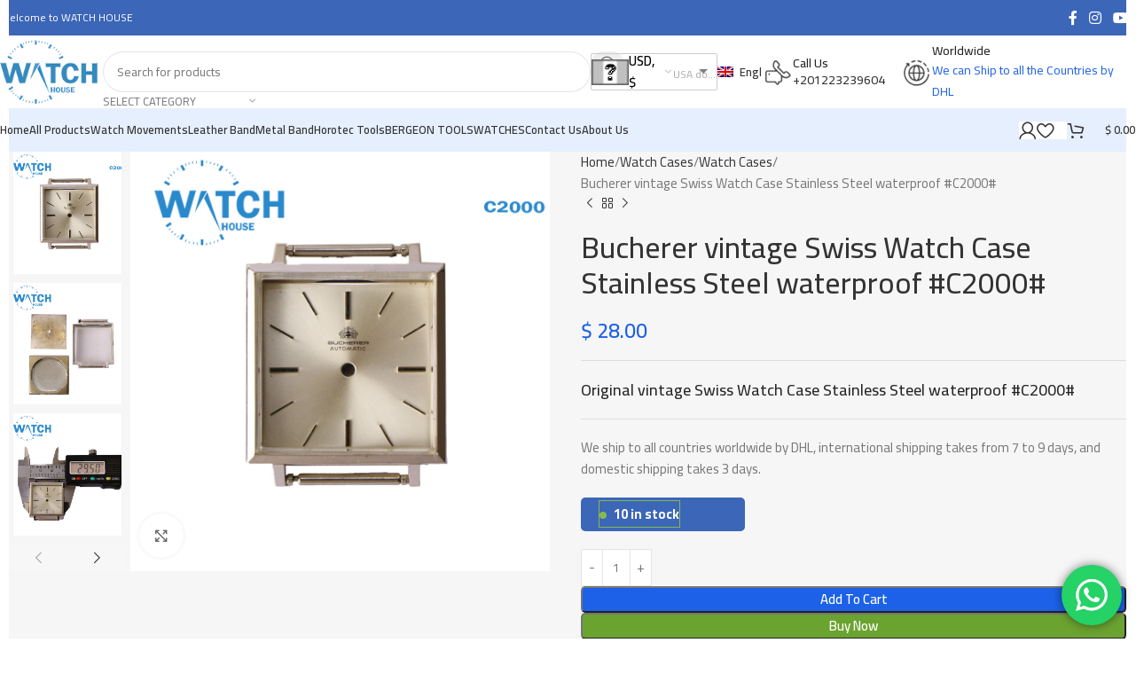

--- FILE ---
content_type: text/html; charset=UTF-8
request_url: https://swisswh.com/product/original-vintage-swiss-watch-case-stainless-steel-waterproof-c2000/
body_size: 49978
content:
<!DOCTYPE html>
<html lang="en-US">
<head>
	<meta charset="UTF-8">
	<link rel="profile" href="https://gmpg.org/xfn/11">
	<link rel="pingback" href="https://swisswh.com/xmlrpc.php">
					<style>
				.outofstock-message {margin-top: 20px;margin-bottom: 20px;background-color: #881f1f;padding: 20px;color: #ffffff;clear:both;border-radius:5px; }
				.stock.out-of-stock{display:none;}
				.outofstock-message a { font-style: italic; }
				.woocommerce div.product .stock { color: #ffffff !important; background-color: #c21313;padding:10px 20px;font-weight: 700; border-radius: 5px; }
				.instock_hidden {display: none;}
			</style>
			<meta name='robots' content='index, follow, max-image-preview:large, max-snippet:-1, max-video-preview:-1' />
	<style>img:is([sizes="auto" i], [sizes^="auto," i]) { contain-intrinsic-size: 3000px 1500px }</style>
	<link rel="alternate" hreflang="en" href="https://swisswh.com/product/original-vintage-swiss-watch-case-stainless-steel-waterproof-c2000/" />
<link rel="alternate" hreflang="ar" href="https://swisswh.com/ar/product/%d8%b8%d8%b1%d9%81-%d8%b3%d8%a7%d8%b9%d8%a9-%d8%b3%d9%88%d9%8a%d8%b3%d8%b1%d9%8a%d8%a9-%d8%b9%d8%aa%d9%8a%d9%82%d8%a9-%d9%85%d9%86-%d8%a7%d9%84%d9%81%d9%88%d9%84%d8%a7%d8%b0-%d8%a7%d9%84%d9%85%d9%8-91/" />
<link rel="alternate" hreflang="x-default" href="https://swisswh.com/product/original-vintage-swiss-watch-case-stainless-steel-waterproof-c2000/" />

	<!-- This site is optimized with the Yoast SEO plugin v25.1 - https://yoast.com/wordpress/plugins/seo/ -->
	<title>Bucherer vintage Swiss Watch Case Stainless Steel waterproof #C2000# - Watch House Switzerland | Authentic Swiss Watch Parts &amp; Repair Components</title>
	<meta name="description" content="Bucherer vintage Swiss Watch Case Stainless Steel waterproof #C2000#" />
	<link rel="canonical" href="https://swisswh.com/product/original-vintage-swiss-watch-case-stainless-steel-waterproof-c2000/" />
	<meta property="og:locale" content="en_US" />
	<meta property="og:type" content="article" />
	<meta property="og:title" content="Bucherer vintage Swiss Watch Case Stainless Steel waterproof #C2000# - Watch House Switzerland | Authentic Swiss Watch Parts &amp; Repair Components" />
	<meta property="og:description" content="Bucherer vintage Swiss Watch Case Stainless Steel waterproof #C2000#" />
	<meta property="og:url" content="https://swisswh.com/product/original-vintage-swiss-watch-case-stainless-steel-waterproof-c2000/" />
	<meta property="og:site_name" content="Watch House Switzerland | Authentic Swiss Watch Parts &amp; Repair Components" />
	<meta property="article:publisher" content="https://www.facebook.com/Watchhouseswiss" />
	<meta property="article:modified_time" content="2024-10-23T20:55:17+00:00" />
	<meta property="og:image" content="https://swisswh.com/wp-content/uploads/2022/11/4-28.jpg" />
	<meta property="og:image:width" content="1024" />
	<meta property="og:image:height" content="1024" />
	<meta property="og:image:type" content="image/jpeg" />
	<meta name="twitter:card" content="summary_large_image" />
	<meta name="twitter:site" content="@Watch12183032" />
	<script type="application/ld+json" class="yoast-schema-graph">{"@context":"https://schema.org","@graph":[{"@type":["WebPage","ItemPage"],"@id":"https://swisswh.com/product/original-vintage-swiss-watch-case-stainless-steel-waterproof-c2000/","url":"https://swisswh.com/product/original-vintage-swiss-watch-case-stainless-steel-waterproof-c2000/","name":"Bucherer vintage Swiss Watch Case Stainless Steel waterproof #C2000# - Watch House Switzerland | Authentic Swiss Watch Parts &amp; Repair Components","isPartOf":{"@id":"https://swisswh.com/#website"},"primaryImageOfPage":{"@id":"https://swisswh.com/product/original-vintage-swiss-watch-case-stainless-steel-waterproof-c2000/#primaryimage"},"image":{"@id":"https://swisswh.com/product/original-vintage-swiss-watch-case-stainless-steel-waterproof-c2000/#primaryimage"},"thumbnailUrl":"https://swisswh.com/wp-content/uploads/2022/11/4-28.jpg","datePublished":"2022-11-29T15:21:01+00:00","dateModified":"2024-10-23T20:55:17+00:00","description":"Bucherer vintage Swiss Watch Case Stainless Steel waterproof #C2000#","breadcrumb":{"@id":"https://swisswh.com/product/original-vintage-swiss-watch-case-stainless-steel-waterproof-c2000/#breadcrumb"},"inLanguage":"en-US","potentialAction":[{"@type":"ReadAction","target":["https://swisswh.com/product/original-vintage-swiss-watch-case-stainless-steel-waterproof-c2000/"]}]},{"@type":"ImageObject","inLanguage":"en-US","@id":"https://swisswh.com/product/original-vintage-swiss-watch-case-stainless-steel-waterproof-c2000/#primaryimage","url":"https://swisswh.com/wp-content/uploads/2022/11/4-28.jpg","contentUrl":"https://swisswh.com/wp-content/uploads/2022/11/4-28.jpg","width":1024,"height":1024},{"@type":"BreadcrumbList","@id":"https://swisswh.com/product/original-vintage-swiss-watch-case-stainless-steel-waterproof-c2000/#breadcrumb","itemListElement":[{"@type":"ListItem","position":1,"name":"Home Page","item":"https://swisswh.com/"},{"@type":"ListItem","position":2,"name":"Shop","item":"https://swisswh.com/shop/"},{"@type":"ListItem","position":3,"name":"Bucherer vintage Swiss Watch Case Stainless Steel waterproof #C2000#"}]},{"@type":"WebSite","@id":"https://swisswh.com/#website","url":"https://swisswh.com/","name":"Watch House Switzerland | Authentic Swiss Watch Parts & Repair Components","description":"Premium Swiss Watch Parts &amp; Movements","publisher":{"@id":"https://swisswh.com/#organization"},"alternateName":"Watch House Switzerland | Authentic Swiss Watch Parts & Repair Components","potentialAction":[{"@type":"SearchAction","target":{"@type":"EntryPoint","urlTemplate":"https://swisswh.com/?s={search_term_string}"},"query-input":{"@type":"PropertyValueSpecification","valueRequired":true,"valueName":"search_term_string"}}],"inLanguage":"en-US"},{"@type":"Organization","@id":"https://swisswh.com/#organization","name":"Swiss Watch House","alternateName":"Swiss Watch House","url":"https://swisswh.com/","logo":{"@type":"ImageObject","inLanguage":"en-US","@id":"https://swisswh.com/#/schema/logo/image/","url":"https://swisswh.com/wp-content/uploads/2024/04/Touch-House-Logo-big-size-1.png","contentUrl":"https://swisswh.com/wp-content/uploads/2024/04/Touch-House-Logo-big-size-1.png","width":150,"height":98,"caption":"Swiss Watch House"},"image":{"@id":"https://swisswh.com/#/schema/logo/image/"},"sameAs":["https://www.facebook.com/Watchhouseswiss","https://x.com/Watch12183032"]}]}</script>
	<!-- / Yoast SEO plugin. -->


<link rel='dns-prefetch' href='//goSellJSLib.b-cdn.net' />
<link rel='dns-prefetch' href='//www.googletagmanager.com' />
<link rel='dns-prefetch' href='//fonts.googleapis.com' />
<link rel="alternate" type="application/rss+xml" title="Watch House Switzerland | Authentic Swiss Watch Parts &amp; Repair Components &raquo; Feed" href="https://swisswh.com/feed/" />
<link rel="alternate" type="application/rss+xml" title="Watch House Switzerland | Authentic Swiss Watch Parts &amp; Repair Components &raquo; Comments Feed" href="https://swisswh.com/comments/feed/" />
<link rel="alternate" type="application/rss+xml" title="Watch House Switzerland | Authentic Swiss Watch Parts &amp; Repair Components &raquo; Bucherer vintage Swiss Watch Case Stainless Steel waterproof #C2000# Comments Feed" href="https://swisswh.com/product/original-vintage-swiss-watch-case-stainless-steel-waterproof-c2000/feed/" />
<link rel='stylesheet' id='ht_ctc_main_css-css' href='https://swisswh.com/wp-content/plugins/click-to-chat-for-whatsapp/new/inc/assets/css/main.css?ver=4.34' type='text/css' media='all' />
<link rel='stylesheet' id='wp-block-library-css' href='https://swisswh.com/wp-includes/css/dist/block-library/style.min.css?ver=6.8.3' type='text/css' media='all' />
<style id='global-styles-inline-css' type='text/css'>
:root{--wp--preset--aspect-ratio--square: 1;--wp--preset--aspect-ratio--4-3: 4/3;--wp--preset--aspect-ratio--3-4: 3/4;--wp--preset--aspect-ratio--3-2: 3/2;--wp--preset--aspect-ratio--2-3: 2/3;--wp--preset--aspect-ratio--16-9: 16/9;--wp--preset--aspect-ratio--9-16: 9/16;--wp--preset--color--black: #000000;--wp--preset--color--cyan-bluish-gray: #abb8c3;--wp--preset--color--white: #ffffff;--wp--preset--color--pale-pink: #f78da7;--wp--preset--color--vivid-red: #cf2e2e;--wp--preset--color--luminous-vivid-orange: #ff6900;--wp--preset--color--luminous-vivid-amber: #fcb900;--wp--preset--color--light-green-cyan: #7bdcb5;--wp--preset--color--vivid-green-cyan: #00d084;--wp--preset--color--pale-cyan-blue: #8ed1fc;--wp--preset--color--vivid-cyan-blue: #0693e3;--wp--preset--color--vivid-purple: #9b51e0;--wp--preset--gradient--vivid-cyan-blue-to-vivid-purple: linear-gradient(135deg,rgba(6,147,227,1) 0%,rgb(155,81,224) 100%);--wp--preset--gradient--light-green-cyan-to-vivid-green-cyan: linear-gradient(135deg,rgb(122,220,180) 0%,rgb(0,208,130) 100%);--wp--preset--gradient--luminous-vivid-amber-to-luminous-vivid-orange: linear-gradient(135deg,rgba(252,185,0,1) 0%,rgba(255,105,0,1) 100%);--wp--preset--gradient--luminous-vivid-orange-to-vivid-red: linear-gradient(135deg,rgba(255,105,0,1) 0%,rgb(207,46,46) 100%);--wp--preset--gradient--very-light-gray-to-cyan-bluish-gray: linear-gradient(135deg,rgb(238,238,238) 0%,rgb(169,184,195) 100%);--wp--preset--gradient--cool-to-warm-spectrum: linear-gradient(135deg,rgb(74,234,220) 0%,rgb(151,120,209) 20%,rgb(207,42,186) 40%,rgb(238,44,130) 60%,rgb(251,105,98) 80%,rgb(254,248,76) 100%);--wp--preset--gradient--blush-light-purple: linear-gradient(135deg,rgb(255,206,236) 0%,rgb(152,150,240) 100%);--wp--preset--gradient--blush-bordeaux: linear-gradient(135deg,rgb(254,205,165) 0%,rgb(254,45,45) 50%,rgb(107,0,62) 100%);--wp--preset--gradient--luminous-dusk: linear-gradient(135deg,rgb(255,203,112) 0%,rgb(199,81,192) 50%,rgb(65,88,208) 100%);--wp--preset--gradient--pale-ocean: linear-gradient(135deg,rgb(255,245,203) 0%,rgb(182,227,212) 50%,rgb(51,167,181) 100%);--wp--preset--gradient--electric-grass: linear-gradient(135deg,rgb(202,248,128) 0%,rgb(113,206,126) 100%);--wp--preset--gradient--midnight: linear-gradient(135deg,rgb(2,3,129) 0%,rgb(40,116,252) 100%);--wp--preset--font-size--small: 13px;--wp--preset--font-size--medium: 20px;--wp--preset--font-size--large: 36px;--wp--preset--font-size--x-large: 42px;--wp--preset--spacing--20: 0.44rem;--wp--preset--spacing--30: 0.67rem;--wp--preset--spacing--40: 1rem;--wp--preset--spacing--50: 1.5rem;--wp--preset--spacing--60: 2.25rem;--wp--preset--spacing--70: 3.38rem;--wp--preset--spacing--80: 5.06rem;--wp--preset--shadow--natural: 6px 6px 9px rgba(0, 0, 0, 0.2);--wp--preset--shadow--deep: 12px 12px 50px rgba(0, 0, 0, 0.4);--wp--preset--shadow--sharp: 6px 6px 0px rgba(0, 0, 0, 0.2);--wp--preset--shadow--outlined: 6px 6px 0px -3px rgba(255, 255, 255, 1), 6px 6px rgba(0, 0, 0, 1);--wp--preset--shadow--crisp: 6px 6px 0px rgba(0, 0, 0, 1);}:where(body) { margin: 0; }.wp-site-blocks > .alignleft { float: left; margin-right: 2em; }.wp-site-blocks > .alignright { float: right; margin-left: 2em; }.wp-site-blocks > .aligncenter { justify-content: center; margin-left: auto; margin-right: auto; }:where(.is-layout-flex){gap: 0.5em;}:where(.is-layout-grid){gap: 0.5em;}.is-layout-flow > .alignleft{float: left;margin-inline-start: 0;margin-inline-end: 2em;}.is-layout-flow > .alignright{float: right;margin-inline-start: 2em;margin-inline-end: 0;}.is-layout-flow > .aligncenter{margin-left: auto !important;margin-right: auto !important;}.is-layout-constrained > .alignleft{float: left;margin-inline-start: 0;margin-inline-end: 2em;}.is-layout-constrained > .alignright{float: right;margin-inline-start: 2em;margin-inline-end: 0;}.is-layout-constrained > .aligncenter{margin-left: auto !important;margin-right: auto !important;}.is-layout-constrained > :where(:not(.alignleft):not(.alignright):not(.alignfull)){margin-left: auto !important;margin-right: auto !important;}body .is-layout-flex{display: flex;}.is-layout-flex{flex-wrap: wrap;align-items: center;}.is-layout-flex > :is(*, div){margin: 0;}body .is-layout-grid{display: grid;}.is-layout-grid > :is(*, div){margin: 0;}body{padding-top: 0px;padding-right: 0px;padding-bottom: 0px;padding-left: 0px;}a:where(:not(.wp-element-button)){text-decoration: none;}:root :where(.wp-element-button, .wp-block-button__link){background-color: #32373c;border-width: 0;color: #fff;font-family: inherit;font-size: inherit;line-height: inherit;padding: calc(0.667em + 2px) calc(1.333em + 2px);text-decoration: none;}.has-black-color{color: var(--wp--preset--color--black) !important;}.has-cyan-bluish-gray-color{color: var(--wp--preset--color--cyan-bluish-gray) !important;}.has-white-color{color: var(--wp--preset--color--white) !important;}.has-pale-pink-color{color: var(--wp--preset--color--pale-pink) !important;}.has-vivid-red-color{color: var(--wp--preset--color--vivid-red) !important;}.has-luminous-vivid-orange-color{color: var(--wp--preset--color--luminous-vivid-orange) !important;}.has-luminous-vivid-amber-color{color: var(--wp--preset--color--luminous-vivid-amber) !important;}.has-light-green-cyan-color{color: var(--wp--preset--color--light-green-cyan) !important;}.has-vivid-green-cyan-color{color: var(--wp--preset--color--vivid-green-cyan) !important;}.has-pale-cyan-blue-color{color: var(--wp--preset--color--pale-cyan-blue) !important;}.has-vivid-cyan-blue-color{color: var(--wp--preset--color--vivid-cyan-blue) !important;}.has-vivid-purple-color{color: var(--wp--preset--color--vivid-purple) !important;}.has-black-background-color{background-color: var(--wp--preset--color--black) !important;}.has-cyan-bluish-gray-background-color{background-color: var(--wp--preset--color--cyan-bluish-gray) !important;}.has-white-background-color{background-color: var(--wp--preset--color--white) !important;}.has-pale-pink-background-color{background-color: var(--wp--preset--color--pale-pink) !important;}.has-vivid-red-background-color{background-color: var(--wp--preset--color--vivid-red) !important;}.has-luminous-vivid-orange-background-color{background-color: var(--wp--preset--color--luminous-vivid-orange) !important;}.has-luminous-vivid-amber-background-color{background-color: var(--wp--preset--color--luminous-vivid-amber) !important;}.has-light-green-cyan-background-color{background-color: var(--wp--preset--color--light-green-cyan) !important;}.has-vivid-green-cyan-background-color{background-color: var(--wp--preset--color--vivid-green-cyan) !important;}.has-pale-cyan-blue-background-color{background-color: var(--wp--preset--color--pale-cyan-blue) !important;}.has-vivid-cyan-blue-background-color{background-color: var(--wp--preset--color--vivid-cyan-blue) !important;}.has-vivid-purple-background-color{background-color: var(--wp--preset--color--vivid-purple) !important;}.has-black-border-color{border-color: var(--wp--preset--color--black) !important;}.has-cyan-bluish-gray-border-color{border-color: var(--wp--preset--color--cyan-bluish-gray) !important;}.has-white-border-color{border-color: var(--wp--preset--color--white) !important;}.has-pale-pink-border-color{border-color: var(--wp--preset--color--pale-pink) !important;}.has-vivid-red-border-color{border-color: var(--wp--preset--color--vivid-red) !important;}.has-luminous-vivid-orange-border-color{border-color: var(--wp--preset--color--luminous-vivid-orange) !important;}.has-luminous-vivid-amber-border-color{border-color: var(--wp--preset--color--luminous-vivid-amber) !important;}.has-light-green-cyan-border-color{border-color: var(--wp--preset--color--light-green-cyan) !important;}.has-vivid-green-cyan-border-color{border-color: var(--wp--preset--color--vivid-green-cyan) !important;}.has-pale-cyan-blue-border-color{border-color: var(--wp--preset--color--pale-cyan-blue) !important;}.has-vivid-cyan-blue-border-color{border-color: var(--wp--preset--color--vivid-cyan-blue) !important;}.has-vivid-purple-border-color{border-color: var(--wp--preset--color--vivid-purple) !important;}.has-vivid-cyan-blue-to-vivid-purple-gradient-background{background: var(--wp--preset--gradient--vivid-cyan-blue-to-vivid-purple) !important;}.has-light-green-cyan-to-vivid-green-cyan-gradient-background{background: var(--wp--preset--gradient--light-green-cyan-to-vivid-green-cyan) !important;}.has-luminous-vivid-amber-to-luminous-vivid-orange-gradient-background{background: var(--wp--preset--gradient--luminous-vivid-amber-to-luminous-vivid-orange) !important;}.has-luminous-vivid-orange-to-vivid-red-gradient-background{background: var(--wp--preset--gradient--luminous-vivid-orange-to-vivid-red) !important;}.has-very-light-gray-to-cyan-bluish-gray-gradient-background{background: var(--wp--preset--gradient--very-light-gray-to-cyan-bluish-gray) !important;}.has-cool-to-warm-spectrum-gradient-background{background: var(--wp--preset--gradient--cool-to-warm-spectrum) !important;}.has-blush-light-purple-gradient-background{background: var(--wp--preset--gradient--blush-light-purple) !important;}.has-blush-bordeaux-gradient-background{background: var(--wp--preset--gradient--blush-bordeaux) !important;}.has-luminous-dusk-gradient-background{background: var(--wp--preset--gradient--luminous-dusk) !important;}.has-pale-ocean-gradient-background{background: var(--wp--preset--gradient--pale-ocean) !important;}.has-electric-grass-gradient-background{background: var(--wp--preset--gradient--electric-grass) !important;}.has-midnight-gradient-background{background: var(--wp--preset--gradient--midnight) !important;}.has-small-font-size{font-size: var(--wp--preset--font-size--small) !important;}.has-medium-font-size{font-size: var(--wp--preset--font-size--medium) !important;}.has-large-font-size{font-size: var(--wp--preset--font-size--large) !important;}.has-x-large-font-size{font-size: var(--wp--preset--font-size--x-large) !important;}
:where(.wp-block-post-template.is-layout-flex){gap: 1.25em;}:where(.wp-block-post-template.is-layout-grid){gap: 1.25em;}
:where(.wp-block-columns.is-layout-flex){gap: 2em;}:where(.wp-block-columns.is-layout-grid){gap: 2em;}
:root :where(.wp-block-pullquote){font-size: 1.5em;line-height: 1.6;}
</style>
<style id='woocommerce-inline-inline-css' type='text/css'>
.woocommerce form .form-row .required { visibility: visible; }
</style>
<link rel='stylesheet' id='wpml-legacy-horizontal-list-0-css' href='https://swisswh.com/wp-content/plugins/sitepress-multilingual-cms/templates/language-switchers/legacy-list-horizontal/style.min.css?ver=1' type='text/css' media='all' />
<link rel='stylesheet' id='wpml-legacy-post-translations-0-css' href='https://swisswh.com/wp-content/plugins/sitepress-multilingual-cms/templates/language-switchers/legacy-post-translations/style.min.css?ver=1' type='text/css' media='all' />
<link rel='stylesheet' id='gateway-css' href='https://swisswh.com/wp-content/plugins/woocommerce-paypal-payments/modules/ppcp-button/assets/css/gateway.css?ver=3.0.5' type='text/css' media='all' />
<link rel='stylesheet' id='tap_payment-css' href='https://swisswh.com/wp-content/plugins/Plugin-WooCommerce-All-in-one-master/tap-payment.css?ver=6.8.3' type='text/css' media='all' />
<link rel='stylesheet' id='tap_style-css' href='//goSellJSLib.b-cdn.net/v1.6.1/css/gosell.css?ver=6.8.3' type='text/css' media='all' />
<link rel='stylesheet' id='tap_icon-css' href='//goSellJSLib.b-cdn.net/v1.6.1/imgs/tap-favicon.ico?ver=6.8.3' type='text/css' media='all' />
<link rel='stylesheet' id='tap-payment-css' href='https://swisswh.com/wp-content/plugins/Plugin-WooCommerce-All-in-one-master/tap-payment.css?ver=6.8.3' type='text/css' media='all' />
<link rel='stylesheet' id='awcfe-frontend-css' href='https://swisswh.com/wp-content/plugins/checkout-field-editor-and-manager-for-woocommerce/assets/css/frontend.css?ver=2.3.0' type='text/css' media='all' />
<link rel='stylesheet' id='elementor-icons-css' href='https://swisswh.com/wp-content/plugins/elementor/assets/lib/eicons/css/elementor-icons.min.css?ver=5.40.0' type='text/css' media='all' />
<link rel='stylesheet' id='elementor-frontend-css' href='https://swisswh.com/wp-content/uploads/elementor/css/custom-frontend.min.css?ver=1763314292' type='text/css' media='all' />
<link rel='stylesheet' id='elementor-post-52848-css' href='https://swisswh.com/wp-content/uploads/elementor/css/post-52848.css?ver=1747723918' type='text/css' media='all' />
<link rel='stylesheet' id='woodmart-style-css' href='https://swisswh.com/wp-content/themes/woodmart/css/parts/base.min.css?ver=8.1.2' type='text/css' media='all' />
<link rel='stylesheet' id='wd-helpers-wpb-elem-css' href='https://swisswh.com/wp-content/themes/woodmart/css/parts/helpers-wpb-elem.min.css?ver=8.1.2' type='text/css' media='all' />
<link rel='stylesheet' id='wd-woo-curr-switch-css' href='https://swisswh.com/wp-content/themes/woodmart/css/parts/int-woo-curr-switch.min.css?ver=8.1.2' type='text/css' media='all' />
<link rel='stylesheet' id='wd-woo-paypal-payments-css' href='https://swisswh.com/wp-content/themes/woodmart/css/parts/int-woo-paypal-payments.min.css?ver=8.1.2' type='text/css' media='all' />
<link rel='stylesheet' id='wd-wpml-css' href='https://swisswh.com/wp-content/themes/woodmart/css/parts/int-wpml.min.css?ver=8.1.2' type='text/css' media='all' />
<link rel='stylesheet' id='wd-elementor-base-css' href='https://swisswh.com/wp-content/themes/woodmart/css/parts/int-elem-base.min.css?ver=8.1.2' type='text/css' media='all' />
<link rel='stylesheet' id='wd-elementor-pro-base-css' href='https://swisswh.com/wp-content/themes/woodmart/css/parts/int-elementor-pro.min.css?ver=8.1.2' type='text/css' media='all' />
<link rel='stylesheet' id='wd-int-wordfence-css' href='https://swisswh.com/wp-content/themes/woodmart/css/parts/int-wordfence.min.css?ver=8.1.2' type='text/css' media='all' />
<link rel='stylesheet' id='wd-woocommerce-base-css' href='https://swisswh.com/wp-content/themes/woodmart/css/parts/woocommerce-base.min.css?ver=8.1.2' type='text/css' media='all' />
<link rel='stylesheet' id='wd-mod-star-rating-css' href='https://swisswh.com/wp-content/themes/woodmart/css/parts/mod-star-rating.min.css?ver=8.1.2' type='text/css' media='all' />
<link rel='stylesheet' id='wd-woocommerce-block-notices-css' href='https://swisswh.com/wp-content/themes/woodmart/css/parts/woo-mod-block-notices.min.css?ver=8.1.2' type='text/css' media='all' />
<link rel='stylesheet' id='wd-woo-mod-quantity-css' href='https://swisswh.com/wp-content/themes/woodmart/css/parts/woo-mod-quantity.min.css?ver=8.1.2' type='text/css' media='all' />
<link rel='stylesheet' id='wd-woo-single-prod-el-base-css' href='https://swisswh.com/wp-content/themes/woodmart/css/parts/woo-single-prod-el-base.min.css?ver=8.1.2' type='text/css' media='all' />
<link rel='stylesheet' id='wd-woo-mod-stock-status-css' href='https://swisswh.com/wp-content/themes/woodmart/css/parts/woo-mod-stock-status.min.css?ver=8.1.2' type='text/css' media='all' />
<link rel='stylesheet' id='wd-woo-mod-shop-attributes-css' href='https://swisswh.com/wp-content/themes/woodmart/css/parts/woo-mod-shop-attributes.min.css?ver=8.1.2' type='text/css' media='all' />
<link rel='stylesheet' id='wd-wp-blocks-css' href='https://swisswh.com/wp-content/themes/woodmart/css/parts/wp-blocks.min.css?ver=8.1.2' type='text/css' media='all' />
<link rel='stylesheet' id='wd-header-base-css' href='https://swisswh.com/wp-content/themes/woodmart/css/parts/header-base.min.css?ver=8.1.2' type='text/css' media='all' />
<link rel='stylesheet' id='wd-mod-tools-css' href='https://swisswh.com/wp-content/themes/woodmart/css/parts/mod-tools.min.css?ver=8.1.2' type='text/css' media='all' />
<link rel='stylesheet' id='wd-header-elements-base-css' href='https://swisswh.com/wp-content/themes/woodmart/css/parts/header-el-base.min.css?ver=8.1.2' type='text/css' media='all' />
<link rel='stylesheet' id='wd-social-icons-css' href='https://swisswh.com/wp-content/themes/woodmart/css/parts/el-social-icons.min.css?ver=8.1.2' type='text/css' media='all' />
<link rel='stylesheet' id='wd-header-search-css' href='https://swisswh.com/wp-content/themes/woodmart/css/parts/header-el-search.min.css?ver=8.1.2' type='text/css' media='all' />
<link rel='stylesheet' id='wd-header-search-form-css' href='https://swisswh.com/wp-content/themes/woodmart/css/parts/header-el-search-form.min.css?ver=8.1.2' type='text/css' media='all' />
<link rel='stylesheet' id='wd-wd-search-results-css' href='https://swisswh.com/wp-content/themes/woodmart/css/parts/wd-search-results.min.css?ver=8.1.2' type='text/css' media='all' />
<link rel='stylesheet' id='wd-wd-search-form-css' href='https://swisswh.com/wp-content/themes/woodmart/css/parts/wd-search-form.min.css?ver=8.1.2' type='text/css' media='all' />
<link rel='stylesheet' id='wd-wd-search-cat-css' href='https://swisswh.com/wp-content/themes/woodmart/css/parts/wd-search-cat.min.css?ver=8.1.2' type='text/css' media='all' />
<link rel='stylesheet' id='wd-info-box-css' href='https://swisswh.com/wp-content/themes/woodmart/css/parts/el-info-box.min.css?ver=8.1.2' type='text/css' media='all' />
<link rel='stylesheet' id='wd-header-mobile-nav-dropdown-css' href='https://swisswh.com/wp-content/themes/woodmart/css/parts/header-el-mobile-nav-dropdown.min.css?ver=8.1.2' type='text/css' media='all' />
<link rel='stylesheet' id='wd-woo-mod-login-form-css' href='https://swisswh.com/wp-content/themes/woodmart/css/parts/woo-mod-login-form.min.css?ver=8.1.2' type='text/css' media='all' />
<link rel='stylesheet' id='wd-header-my-account-css' href='https://swisswh.com/wp-content/themes/woodmart/css/parts/header-el-my-account.min.css?ver=8.1.2' type='text/css' media='all' />
<link rel='stylesheet' id='wd-header-cart-side-css' href='https://swisswh.com/wp-content/themes/woodmart/css/parts/header-el-cart-side.min.css?ver=8.1.2' type='text/css' media='all' />
<link rel='stylesheet' id='wd-header-cart-css' href='https://swisswh.com/wp-content/themes/woodmart/css/parts/header-el-cart.min.css?ver=8.1.2' type='text/css' media='all' />
<link rel='stylesheet' id='wd-widget-shopping-cart-css' href='https://swisswh.com/wp-content/themes/woodmart/css/parts/woo-widget-shopping-cart.min.css?ver=8.1.2' type='text/css' media='all' />
<link rel='stylesheet' id='wd-widget-product-list-css' href='https://swisswh.com/wp-content/themes/woodmart/css/parts/woo-widget-product-list.min.css?ver=8.1.2' type='text/css' media='all' />
<link rel='stylesheet' id='wd-woo-single-prod-predefined-css' href='https://swisswh.com/wp-content/themes/woodmart/css/parts/woo-single-prod-predefined.min.css?ver=8.1.2' type='text/css' media='all' />
<link rel='stylesheet' id='wd-woo-single-prod-and-quick-view-predefined-css' href='https://swisswh.com/wp-content/themes/woodmart/css/parts/woo-single-prod-and-quick-view-predefined.min.css?ver=8.1.2' type='text/css' media='all' />
<link rel='stylesheet' id='wd-woo-single-prod-el-tabs-predefined-css' href='https://swisswh.com/wp-content/themes/woodmart/css/parts/woo-single-prod-el-tabs-predefined.min.css?ver=8.1.2' type='text/css' media='all' />
<link rel='stylesheet' id='wd-woo-single-prod-opt-base-css' href='https://swisswh.com/wp-content/themes/woodmart/css/parts/woo-single-prod-opt-base.min.css?ver=8.1.2' type='text/css' media='all' />
<link rel='stylesheet' id='wd-woo-single-prod-el-gallery-css' href='https://swisswh.com/wp-content/themes/woodmart/css/parts/woo-single-prod-el-gallery.min.css?ver=8.1.2' type='text/css' media='all' />
<link rel='stylesheet' id='wd-woo-single-prod-el-gallery-opt-thumb-left-desktop-css' href='https://swisswh.com/wp-content/themes/woodmart/css/parts/woo-single-prod-el-gallery-opt-thumb-left-desktop.min.css?ver=8.1.2' type='text/css' media='all' />
<link rel='stylesheet' id='wd-swiper-css' href='https://swisswh.com/wp-content/themes/woodmart/css/parts/lib-swiper.min.css?ver=8.1.2' type='text/css' media='all' />
<link rel='stylesheet' id='wd-swiper-arrows-css' href='https://swisswh.com/wp-content/themes/woodmart/css/parts/lib-swiper-arrows.min.css?ver=8.1.2' type='text/css' media='all' />
<link rel='stylesheet' id='wd-photoswipe-css' href='https://swisswh.com/wp-content/themes/woodmart/css/parts/lib-photoswipe.min.css?ver=8.1.2' type='text/css' media='all' />
<link rel='stylesheet' id='wd-woo-single-prod-el-navigation-css' href='https://swisswh.com/wp-content/themes/woodmart/css/parts/woo-single-prod-el-navigation.min.css?ver=8.1.2' type='text/css' media='all' />
<link rel='stylesheet' id='wd-woo-mod-product-info-css' href='https://swisswh.com/wp-content/themes/woodmart/css/parts/woo-mod-product-info.min.css?ver=8.1.2' type='text/css' media='all' />
<link rel='stylesheet' id='wd-woo-opt-visits-count-css' href='https://swisswh.com/wp-content/themes/woodmart/css/parts/woo-opt-visits-count.min.css?ver=8.1.2' type='text/css' media='all' />
<link rel='stylesheet' id='wd-tabs-css' href='https://swisswh.com/wp-content/themes/woodmart/css/parts/el-tabs.min.css?ver=8.1.2' type='text/css' media='all' />
<link rel='stylesheet' id='wd-woo-single-prod-el-tabs-opt-layout-tabs-css' href='https://swisswh.com/wp-content/themes/woodmart/css/parts/woo-single-prod-el-tabs-opt-layout-tabs.min.css?ver=8.1.2' type='text/css' media='all' />
<link rel='stylesheet' id='wd-accordion-css' href='https://swisswh.com/wp-content/themes/woodmart/css/parts/el-accordion.min.css?ver=8.1.2' type='text/css' media='all' />
<link rel='stylesheet' id='wd-accordion-elem-wpb-css' href='https://swisswh.com/wp-content/themes/woodmart/css/parts/el-accordion-wpb-elem.min.css?ver=8.1.2' type='text/css' media='all' />
<link rel='stylesheet' id='wd-woo-single-prod-opt-rating-summary-css' href='https://swisswh.com/wp-content/themes/woodmart/css/parts/woo-single-prod-opt-rating-summary.min.css?ver=8.1.2' type='text/css' media='all' />
<link rel='stylesheet' id='wd-woo-single-prod-el-reviews-css' href='https://swisswh.com/wp-content/themes/woodmart/css/parts/woo-single-prod-el-reviews.min.css?ver=8.1.2' type='text/css' media='all' />
<link rel='stylesheet' id='wd-woo-single-prod-el-reviews-style-2-css' href='https://swisswh.com/wp-content/themes/woodmart/css/parts/woo-single-prod-el-reviews-style-2.min.css?ver=8.1.2' type='text/css' media='all' />
<link rel='stylesheet' id='wd-mod-comments-css' href='https://swisswh.com/wp-content/themes/woodmart/css/parts/mod-comments.min.css?ver=8.1.2' type='text/css' media='all' />
<link rel='stylesheet' id='wd-woo-mod-progress-bar-css' href='https://swisswh.com/wp-content/themes/woodmart/css/parts/woo-mod-progress-bar.min.css?ver=8.1.2' type='text/css' media='all' />
<link rel='stylesheet' id='wd-product-loop-css' href='https://swisswh.com/wp-content/themes/woodmart/css/parts/woo-product-loop.min.css?ver=8.1.2' type='text/css' media='all' />
<link rel='stylesheet' id='wd-product-loop-fw-button-css' href='https://swisswh.com/wp-content/themes/woodmart/css/parts/woo-prod-loop-fw-button.min.css?ver=8.1.2' type='text/css' media='all' />
<link rel='stylesheet' id='wd-woo-mod-add-btn-replace-css' href='https://swisswh.com/wp-content/themes/woodmart/css/parts/woo-mod-add-btn-replace.min.css?ver=8.1.2' type='text/css' media='all' />
<link rel='stylesheet' id='wd-woo-mod-swatches-base-css' href='https://swisswh.com/wp-content/themes/woodmart/css/parts/woo-mod-swatches-base.min.css?ver=8.1.2' type='text/css' media='all' />
<link rel='stylesheet' id='wd-mod-more-description-css' href='https://swisswh.com/wp-content/themes/woodmart/css/parts/mod-more-description.min.css?ver=8.1.2' type='text/css' media='all' />
<link rel='stylesheet' id='wd-woo-opt-products-bg-css' href='https://swisswh.com/wp-content/themes/woodmart/css/parts/woo-opt-products-bg.min.css?ver=8.1.2' type='text/css' media='all' />
<link rel='stylesheet' id='wd-woo-opt-stretch-cont-css' href='https://swisswh.com/wp-content/themes/woodmart/css/parts/woo-opt-stretch-cont.min.css?ver=8.1.2' type='text/css' media='all' />
<link rel='stylesheet' id='wd-woo-opt-title-limit-css' href='https://swisswh.com/wp-content/themes/woodmart/css/parts/woo-opt-title-limit.min.css?ver=8.1.2' type='text/css' media='all' />
<link rel='stylesheet' id='wd-woo-opt-grid-gallery-css' href='https://swisswh.com/wp-content/themes/woodmart/css/parts/woo-opt-grid-gallery.min.css?ver=8.1.2' type='text/css' media='all' />
<link rel='stylesheet' id='wd-mfp-popup-css' href='https://swisswh.com/wp-content/themes/woodmart/css/parts/lib-magnific-popup.min.css?ver=8.1.2' type='text/css' media='all' />
<link rel='stylesheet' id='wd-swiper-pagin-css' href='https://swisswh.com/wp-content/themes/woodmart/css/parts/lib-swiper-pagin.min.css?ver=8.1.2' type='text/css' media='all' />
<link rel='stylesheet' id='wd-widget-collapse-css' href='https://swisswh.com/wp-content/themes/woodmart/css/parts/opt-widget-collapse.min.css?ver=8.1.2' type='text/css' media='all' />
<link rel='stylesheet' id='wd-footer-base-css' href='https://swisswh.com/wp-content/themes/woodmart/css/parts/footer-base.min.css?ver=8.1.2' type='text/css' media='all' />
<link rel='stylesheet' id='wd-mod-nav-menu-label-css' href='https://swisswh.com/wp-content/themes/woodmart/css/parts/mod-nav-menu-label.min.css?ver=8.1.2' type='text/css' media='all' />
<link rel='stylesheet' id='wd-scroll-top-css' href='https://swisswh.com/wp-content/themes/woodmart/css/parts/opt-scrolltotop.min.css?ver=8.1.2' type='text/css' media='all' />
<link rel='stylesheet' id='wd-header-my-account-sidebar-css' href='https://swisswh.com/wp-content/themes/woodmart/css/parts/header-el-my-account-sidebar.min.css?ver=8.1.2' type='text/css' media='all' />
<link rel='stylesheet' id='wd-bottom-toolbar-css' href='https://swisswh.com/wp-content/themes/woodmart/css/parts/opt-bottom-toolbar.min.css?ver=8.1.2' type='text/css' media='all' />
<link rel='stylesheet' id='xts-style-header_331220-css' href='https://swisswh.com/wp-content/uploads/2025/05/xts-header_331220-1748161802.css?ver=8.1.2' type='text/css' media='all' />
<link rel='stylesheet' id='xts-style-theme_settings_default-css' href='https://swisswh.com/wp-content/uploads/2025/09/xts-theme_settings_default-1758638733.css?ver=8.1.2' type='text/css' media='all' />
<link rel='stylesheet' id='xts-google-fonts-css' href='https://fonts.googleapis.com/css?family=Cairo%3A400%2C600%2C500%2C700&#038;ver=8.1.2&#038;display=swap' type='text/css' media='all' />
<link rel='stylesheet' id='google-fonts-1-css' href='https://fonts.googleapis.com/css?family=Roboto%3A100%2C100italic%2C200%2C200italic%2C300%2C300italic%2C400%2C400italic%2C500%2C500italic%2C600%2C600italic%2C700%2C700italic%2C800%2C800italic%2C900%2C900italic%7CRoboto+Slab%3A100%2C100italic%2C200%2C200italic%2C300%2C300italic%2C400%2C400italic%2C500%2C500italic%2C600%2C600italic%2C700%2C700italic%2C800%2C800italic%2C900%2C900italic&#038;display=auto&#038;ver=6.8.3' type='text/css' media='all' />
<link rel="preconnect" href="https://fonts.gstatic.com/" crossorigin><script type="text/javascript" src="https://swisswh.com/wp-includes/js/jquery/jquery.min.js?ver=3.7.1" id="jquery-core-js"></script>
<script type="text/javascript" src="https://swisswh.com/wp-includes/js/jquery/jquery-migrate.min.js?ver=3.4.1" id="jquery-migrate-js"></script>
<script type="text/javascript" src="https://swisswh.com/wp-content/plugins/woocommerce/assets/js/jquery-blockui/jquery.blockUI.min.js?ver=2.7.0-wc.9.8.5" id="jquery-blockui-js" data-wp-strategy="defer"></script>
<script type="text/javascript" id="wc-add-to-cart-js-extra">
/* <![CDATA[ */
var wc_add_to_cart_params = {"ajax_url":"\/wp-admin\/admin-ajax.php","wc_ajax_url":"\/?wc-ajax=%%endpoint%%","i18n_view_cart":"View cart","cart_url":"https:\/\/swisswh.com\/cart\/","is_cart":"","cart_redirect_after_add":"no"};
/* ]]> */
</script>
<script type="text/javascript" src="https://swisswh.com/wp-content/plugins/woocommerce/assets/js/frontend/add-to-cart.min.js?ver=9.8.5" id="wc-add-to-cart-js" defer="defer" data-wp-strategy="defer"></script>
<script type="text/javascript" id="wc-single-product-js-extra">
/* <![CDATA[ */
var wc_single_product_params = {"i18n_required_rating_text":"Please select a rating","i18n_rating_options":["1 of 5 stars","2 of 5 stars","3 of 5 stars","4 of 5 stars","5 of 5 stars"],"i18n_product_gallery_trigger_text":"View full-screen image gallery","review_rating_required":"yes","flexslider":{"rtl":false,"animation":"slide","smoothHeight":true,"directionNav":false,"controlNav":"thumbnails","slideshow":false,"animationSpeed":500,"animationLoop":false,"allowOneSlide":false},"zoom_enabled":"","zoom_options":[],"photoswipe_enabled":"","photoswipe_options":{"shareEl":false,"closeOnScroll":false,"history":false,"hideAnimationDuration":0,"showAnimationDuration":0},"flexslider_enabled":""};
/* ]]> */
</script>
<script type="text/javascript" src="https://swisswh.com/wp-content/plugins/woocommerce/assets/js/frontend/single-product.min.js?ver=9.8.5" id="wc-single-product-js" defer="defer" data-wp-strategy="defer"></script>
<script type="text/javascript" src="https://swisswh.com/wp-content/plugins/woocommerce/assets/js/js-cookie/js.cookie.min.js?ver=2.1.4-wc.9.8.5" id="js-cookie-js" data-wp-strategy="defer"></script>
<script type="text/javascript" id="wpml-browser-redirect-js-extra">
/* <![CDATA[ */
var wpml_browser_redirect_params = {"pageLanguage":"en","languageUrls":{"en_us":"https:\/\/swisswh.com\/product\/original-vintage-swiss-watch-case-stainless-steel-waterproof-c2000\/","en":"https:\/\/swisswh.com\/product\/original-vintage-swiss-watch-case-stainless-steel-waterproof-c2000\/","us":"https:\/\/swisswh.com\/product\/original-vintage-swiss-watch-case-stainless-steel-waterproof-c2000\/","ar":"https:\/\/swisswh.com\/ar\/product\/%d8%b8%d8%b1%d9%81-%d8%b3%d8%a7%d8%b9%d8%a9-%d8%b3%d9%88%d9%8a%d8%b3%d8%b1%d9%8a%d8%a9-%d8%b9%d8%aa%d9%8a%d9%82%d8%a9-%d9%85%d9%86-%d8%a7%d9%84%d9%81%d9%88%d9%84%d8%a7%d8%b0-%d8%a7%d9%84%d9%85%d9%8-91\/"},"cookie":{"name":"_icl_visitor_lang_js","domain":"swisswh.com","path":"\/","expiration":24}};
/* ]]> */
</script>
<script type="text/javascript" src="https://swisswh.com/wp-content/plugins/sitepress-multilingual-cms/dist/js/browser-redirect/app.js?ver=474000" id="wpml-browser-redirect-js"></script>
<script type="text/javascript" src="//goSellJSLib.b-cdn.net/v1.6.1/js/gosell.js?ver=6.8.3" id="tap_js-js"></script>
<script type="text/javascript" src="https://swisswh.com/wp-content/plugins/Plugin-WooCommerce-All-in-one-master/taap.js?ver=6.8.3" id="woocommerce_tap-js"></script>

<!-- Google tag (gtag.js) snippet added by Site Kit -->

<!-- Google Analytics snippet added by Site Kit -->
<script type="text/javascript" src="https://www.googletagmanager.com/gtag/js?id=GT-WF8JT3LT" id="google_gtagjs-js" async></script>
<script type="text/javascript" id="google_gtagjs-js-after">
/* <![CDATA[ */
window.dataLayer = window.dataLayer || [];function gtag(){dataLayer.push(arguments);}
gtag("set","linker",{"domains":["swisswh.com"]});
gtag("js", new Date());
gtag("set", "developer_id.dZTNiMT", true);
gtag("config", "GT-WF8JT3LT", {"googlesitekit_post_type":"product"});
 window._googlesitekit = window._googlesitekit || {}; window._googlesitekit.throttledEvents = []; window._googlesitekit.gtagEvent = (name, data) => { var key = JSON.stringify( { name, data } ); if ( !! window._googlesitekit.throttledEvents[ key ] ) { return; } window._googlesitekit.throttledEvents[ key ] = true; setTimeout( () => { delete window._googlesitekit.throttledEvents[ key ]; }, 5 ); gtag( "event", name, { ...data, event_source: "site-kit" } ); } 
/* ]]> */
</script>

<!-- End Google tag (gtag.js) snippet added by Site Kit -->
<script type="text/javascript" src="https://swisswh.com/wp-content/themes/woodmart/js/libs/device.min.js?ver=8.1.2" id="wd-device-library-js"></script>
<script type="text/javascript" src="https://swisswh.com/wp-content/themes/woodmart/js/scripts/global/scrollBar.min.js?ver=8.1.2" id="wd-scrollbar-js"></script>
<link rel="https://api.w.org/" href="https://swisswh.com/wp-json/" /><link rel="alternate" title="JSON" type="application/json" href="https://swisswh.com/wp-json/wp/v2/product/44488" /><link rel="EditURI" type="application/rsd+xml" title="RSD" href="https://swisswh.com/xmlrpc.php?rsd" />
<meta name="generator" content="WordPress 6.8.3" />
<meta name="generator" content="WooCommerce 9.8.5" />
<link rel='shortlink' href='https://swisswh.com/?p=44488' />
<link rel="alternate" title="oEmbed (JSON)" type="application/json+oembed" href="https://swisswh.com/wp-json/oembed/1.0/embed?url=https%3A%2F%2Fswisswh.com%2Fproduct%2Foriginal-vintage-swiss-watch-case-stainless-steel-waterproof-c2000%2F" />
<link rel="alternate" title="oEmbed (XML)" type="text/xml+oembed" href="https://swisswh.com/wp-json/oembed/1.0/embed?url=https%3A%2F%2Fswisswh.com%2Fproduct%2Foriginal-vintage-swiss-watch-case-stainless-steel-waterproof-c2000%2F&#038;format=xml" />
<meta name="generator" content="WPML ver:4.7.4 stt:5,1;" />
<meta name="generator" content="Site Kit by Google 1.152.1" />					<meta name="viewport" content="width=device-width, initial-scale=1.0, maximum-scale=1.0, user-scalable=no">
										<noscript><style>.woocommerce-product-gallery{ opacity: 1 !important; }</style></noscript>
	<meta name="generator" content="Elementor 3.29.0; features: additional_custom_breakpoints; settings: css_print_method-external, google_font-enabled, font_display-auto">
			<style>
				.e-con.e-parent:nth-of-type(n+4):not(.e-lazyloaded):not(.e-no-lazyload),
				.e-con.e-parent:nth-of-type(n+4):not(.e-lazyloaded):not(.e-no-lazyload) * {
					background-image: none !important;
				}
				@media screen and (max-height: 1024px) {
					.e-con.e-parent:nth-of-type(n+3):not(.e-lazyloaded):not(.e-no-lazyload),
					.e-con.e-parent:nth-of-type(n+3):not(.e-lazyloaded):not(.e-no-lazyload) * {
						background-image: none !important;
					}
				}
				@media screen and (max-height: 640px) {
					.e-con.e-parent:nth-of-type(n+2):not(.e-lazyloaded):not(.e-no-lazyload),
					.e-con.e-parent:nth-of-type(n+2):not(.e-lazyloaded):not(.e-no-lazyload) * {
						background-image: none !important;
					}
				}
			</style>
			<link rel="icon" href="https://swisswh.com/wp-content/uploads/2021/04/cropped-icon-2-32x32.png" sizes="32x32" />
<link rel="icon" href="https://swisswh.com/wp-content/uploads/2021/04/cropped-icon-2-192x192.png" sizes="192x192" />
<link rel="apple-touch-icon" href="https://swisswh.com/wp-content/uploads/2021/04/cropped-icon-2-180x180.png" />
<meta name="msapplication-TileImage" content="https://swisswh.com/wp-content/uploads/2021/04/cropped-icon-2-270x270.png" />
		<style type="text/css" id="wp-custom-css">
			.whb-top-bar .wd-header-text [class*="wcml-dropdown"] a.wcml-cs-item-toggle {
    font-weight: 400;
    font-size: 12px;
    color: white;
}
[class*="wd-header-search-form"] input[type='text'] {
    min-width: 550px;
}
.widget {
    margin-bottom: 30px;
    padding-bottom: 30px;
    border-bottom: 1px solid var(--brdcolor-gray-300);
    margin-right: 100px;
}
.woocommerce .product span.wcosm_soldout {
    background-color: #c2131300 !important;
    color: #ffffff;
}
.product-label.out-of-stock {
    background-color: #3589bd;
    color: #fff;
}
.product-label.out-of-stock {
    background-color: #3589bd !important;
    color: #fff !important;
}
span.wcosm_soldout.onsale {
    color: #fff0 !important;
}
p.stock.wd-style-bordered span {
    border: 1px solid #85B951;
    color: #fff;
}
.woocommerce div.product .stock {
    color: #fff !important;
    background-color: #3c66b7;
    padding: 10px 20px;
    font-weight: 700;
    border-radius: 5px;
}
.woocommerce div.product .stock {
    color: #fff !important;
    background-color: #3c66b7;
    padding: 10px 20px;
    font-weight: 700;
    border-radius: 5px;
    width: 30%;
}
.container, .container-fluid {
    width: 100%;
    padding-right: 0 !important;
    padding-left: 0 !important;
    margin-right: auto !important;
    /* margin-left: auto; */
}/
@media (min-width: 1025px)
.col-lg-3 {
    flex: 0 0 25%;
    max-width: 17% !important;
	;
}
.product-label.onsale {
    background-color: var(--wd-primary-color);
    direction: ltr;
    display: none !important;
}
.product-label.out-of-stock {
    background-color: var(--bgcolor-white);
    color: var(--color-gray-900);
    margin-top: 91px;
    margin-left: 29px;
}
.product-label.out-of-stock {
    background-color: #3589bd63 !important;
    color: #fff !important;
}
.product-label {
    padding: 5px 10px;
    min-width: 121px;
    color: #fff;
    text-align: center;
    text-transform: uppercase;
    word-break: break-all;
    font-weight: 60;
    font-size: 23px;
    x: ;
    line-height: 1.2;
}
.product-label.out-of-stock {
    background-color: #0000006e !important;
    color: #fff !important;
}
.product-grid-item .wd-entities-title {
    font-size: inherit;
    font-weight: bolder !important;
}
.product-label {
    padding: 10px 10px;
    min-width: 95px;
    color: #fff;
    text-align: center;
    text-transform: uppercase;
    word-break: break-all;
    font-weight: 600;
    font-size: 17px;
    line-height: 1.2;
}
.fixed th.column-wpseo-linked, .fixed th.column-wpseo-links, .fixed th.column-wpseo-score, .fixed th.column-wpseo-score-readability {
    padding: 0;
    width: 3em;
    display: none;
}
.outofstock-message {
    margin-top: 20px;
    margin-bottom: 20px;
    background-color: #881f1f;
    padding: 10px;
    color: #ffffff;
    clear: both;
    width: 95px;
}

.elementor-69445 .elementor-element.elementor-element-2d9a9fc8.elementor-column.elementor-element[data-element_type="column"] > .elementor-widget-wrap.elementor-element-populated {
    align-content: baseline !important;
    align-items: baseline;
}
p.stock.out-of-stock {
    color: #B50808 !important;
    background-color: #E22D2D !important;
}		</style>
		<style>
		
		</style></head>

<body class="wp-singular product-template-default single single-product postid-44488 wp-custom-logo wp-theme-woodmart wp-child-theme-woodmart-child theme-woodmart woocommerce woocommerce-page woocommerce-no-js wrapper-custom  categories-accordion-on woodmart-ajax-shop-on sticky-toolbar-on elementor-default elementor-kit-52848 currency-usd">
			<script type="text/javascript" id="wd-flicker-fix">// Flicker fix.</script>	
	
	<div class="website-wrapper">
									<header class="whb-header whb-header_331220 whb-sticky-shadow whb-scroll-stick whb-sticky-real whb-hide-on-scroll">
					<div class="whb-main-header">
	
<div class="whb-row whb-top-bar whb-not-sticky-row whb-with-bg whb-without-border whb-color-dark whb-flex-flex-middle">
	<div class="container">
		<div class="whb-flex-row whb-top-bar-inner">
			<div class="whb-column whb-col-left whb-column5 whb-visible-lg">
	
<div class="wd-header-text reset-last-child whb-06miodi5ezqaazld0ok2"><span style="color: #ffffff;">Welcome to WATCH HOUSE</span></div>
</div>
<div class="whb-column whb-col-center whb-column6 whb-visible-lg whb-empty-column">
	</div>
<div class="whb-column whb-col-right whb-column7 whb-visible-lg">
				<div id="" class=" wd-social-icons wd-style-default social-follow wd-shape-circle  whb-k25afdz5frjck6on15s1 color-scheme-light text-center">
				
				
									<a rel="noopener noreferrer nofollow" href="https://www.facebook.com/WatchHouseSpareParts" target="_blank" class=" wd-social-icon social-facebook" aria-label="Facebook social link">
						<span class="wd-icon"></span>
											</a>
				
				
				
				
									<a rel="noopener noreferrer nofollow" href="https://www.instagram.com/watch_house10/" target="_blank" class=" wd-social-icon social-instagram" aria-label="Instagram social link">
						<span class="wd-icon"></span>
											</a>
				
				
									<a rel="noopener noreferrer nofollow" href="https://www.youtube.com/@watchhouse4453" target="_blank" class=" wd-social-icon social-youtube" aria-label="YouTube social link">
						<span class="wd-icon"></span>
											</a>
				
				
				
				
				
				
				
				
				
				
				
				
				
				
				
				
				
				
				
				
				
			</div>

		</div>
<div class="whb-column whb-col-mobile whb-column_mobile1 whb-hidden-lg">
	
<div class="whb-space-element whb-s6gycmuwiru2ewi313g1 " style="width:50px;"></div>

<div class="wd-header-text reset-last-child whb-nmvk7134a82o3bzj2mrg">

        <form method="post" action="" class="woocommerce-currency-switcher-form woocs_show_flags" data-ver="1.4.2.3">
            <input type="hidden" name="woocommerce-currency-switcher" value="USD" />
            <select name="woocommerce-currency-switcher" data-width="100%" data-flag-position="right" class="woocommerce-currency-switcher " onchange="woocs_redirect(this.value); void(0);">
                
                    
                    <option class="woocs_option_img_USD" value="USD"  selected='selected' data-imagesrc="https://swisswh.com/wp-content/plugins/woocommerce-currency-switcher/img/no_flag.png" data-icon="https://swisswh.com/wp-content/plugins/woocommerce-currency-switcher/img/no_flag.png" data-description="USA dollar">USD, &#036;</option>
                
                    
                    <option class="woocs_option_img_EGP" value="EGP"  data-imagesrc="https://swisswh.com/wp-content/plugins/woocommerce-currency-switcher/img/no_flag.png" data-icon="https://swisswh.com/wp-content/plugins/woocommerce-currency-switcher/img/no_flag.png" data-description="Egyptian Pond">EGP, EGP</option>
                            </select>
            <div class="woocs_display_none" style="display: none;" >FOX v.1.4.2.3</div>
        </form>
        </div>

<div class="whb-space-element whb-o0nihatkbpd0qy7uzjsg " style="width:50px;"></div>

<div class="wd-header-nav wd-header-secondary-nav whb-7ul17ogq5h2hd4kcr5ae">
	<ul class="menu wd-nav wd-nav-secondary wd-style-default">
		<li class="menu-item menu-item-has-children wd-event-hover">
			<a href="https://swisswh.com/product/original-vintage-swiss-watch-case-stainless-steel-waterproof-c2000/" class="woodmart-nav-link">
									<img data-lazyloaded="1" src="[data-uri]" width="18" height="12" data-src="https://swisswh.com/wp-content/plugins/sitepress-multilingual-cms/res/flags/en.png" alt="English" class="wd-nav-img">
								<span class="nav-link-text">
					English				</span>
			</a>
			<div class="wd-dropdown-menu wd-dropdown wd-design-default sub-menu-dropdown color-scheme-dark">
				<div class="container">
					<ul class="wd-sub-menu sub-menu">
																					<li class="menu-item">
									<a href="https://swisswh.com/ar/product/%d8%b8%d8%b1%d9%81-%d8%b3%d8%a7%d8%b9%d8%a9-%d8%b3%d9%88%d9%8a%d8%b3%d8%b1%d9%8a%d8%a9-%d8%b9%d8%aa%d9%8a%d9%82%d8%a9-%d9%85%d9%86-%d8%a7%d9%84%d9%81%d9%88%d9%84%d8%a7%d8%b0-%d8%a7%d9%84%d9%85%d9%8-91/" hreflang="ar" class="woodmart-nav-link">
																					<img data-lazyloaded="1" src="[data-uri]" width="18" height="12" data-src="https://swisswh.com/wp-content/plugins/sitepress-multilingual-cms/res/flags/ar.png" alt="العربية" class="wd-nav-img">
																				<span class="nav-link-text">
											العربية										</span>
									</a>
								</li>
																		</ul>
				</div>
			</div>
		</li>
	</ul>
</div>

<div class="whb-space-element whb-ofp1uhaiceoic0no2wf7 " style="width:50px;"></div>
</div>
		</div>
	</div>
</div>

<div class="whb-row whb-general-header whb-not-sticky-row whb-without-bg whb-without-border whb-color-dark whb-flex-flex-middle">
	<div class="container">
		<div class="whb-flex-row whb-general-header-inner">
			<div class="whb-column whb-col-left whb-column8 whb-visible-lg">
	<div class="site-logo whb-bzp5bspb9k6djgt1sfo9">
	<a href="https://swisswh.com/" class="wd-logo wd-main-logo" rel="home" aria-label="Site logo">
		<img data-lazyloaded="1" src="[data-uri]" width="150" height="98" data-src="https://swisswh.com/wp-content/uploads/2023/10/Touch-House-Logo-big-size-1.png" class="attachment-full size-full" alt="" style="max-width:200px;" decoding="async" />	</a>
	</div>
</div>
<div class="whb-column whb-col-center whb-column9 whb-visible-lg">
	
<div class="whb-space-element whb-ehnl3fk1csa732jpws1w " style="width:7px;"></div>
			<div class="wd-search-form wd-header-search-form wd-display-form whb-1yjd6g8pvqgh79uo6oce">
				
				
				<form role="search" method="get" class="searchform  wd-with-cat wd-style-with-bg-2 wd-cat-style-bordered woodmart-ajax-search" action="https://swisswh.com/"  data-thumbnail="1" data-price="1" data-post_type="product" data-count="20" data-sku="0" data-symbols_count="3">
					<input type="text" class="s" placeholder="Search for products" value="" name="s" aria-label="Search" title="Search for products" required/>
					<input type="hidden" name="post_type" value="product">
											<span class="wd-clear-search wd-hide"></span>
													<div class="wd-search-cat wd-scroll">
				<input type="hidden" name="product_cat" value="0">
				<a href="#" rel="nofollow" data-val="0">
					<span>
						Select category					</span>
				</a>
				<div class="wd-dropdown wd-dropdown-search-cat wd-dropdown-menu wd-scroll-content wd-design-default">
					<ul class="wd-sub-menu">
						<li style="display:none;"><a href="#" data-val="0">Select category</a></li>
							<li class="cat-item cat-item-216"><a class="pf-value" href="https://swisswh.com/product-category/batteries/" data-val="batteries" data-title="Batteries" >Batteries</a>
<ul class='children'>
	<li class="cat-item cat-item-227"><a class="pf-value" href="https://swisswh.com/product-category/batteries/japanese-batteries/" data-val="japanese-batteries" data-title="Japanese Batteries" >Japanese Batteries</a>
	<ul class='children'>
	<li class="cat-item cat-item-287"><a class="pf-value" href="https://swisswh.com/product-category/batteries/japanese-batteries/maxell/" data-val="maxell" data-title="Maxell Batteries" >Maxell Batteries</a>
</li>
	<li class="cat-item cat-item-288"><a class="pf-value" href="https://swisswh.com/product-category/batteries/japanese-batteries/seizaikel/" data-val="seizaikel" data-title="Seizaikel Batteries" >Seizaikel Batteries</a>
</li>
	</ul>
</li>
	<li class="cat-item cat-item-228"><a class="pf-value" href="https://swisswh.com/product-category/batteries/swiss-batteries/" data-val="swiss-batteries" data-title="Swiss Batteries" >Swiss Batteries</a>
	<ul class='children'>
	<li class="cat-item cat-item-285"><a class="pf-value" href="https://swisswh.com/product-category/batteries/swiss-batteries/renata/" data-val="renata" data-title="Renata Batteries" >Renata Batteries</a>
</li>
	</ul>
</li>
</ul>
</li>
	<li class="cat-item cat-item-1309"><a class="pf-value" href="https://swisswh.com/product-category/breitling/" data-val="breitling" data-title="Breitling" >Breitling</a>
</li>
	<li class="cat-item cat-item-1090"><a class="pf-value" href="https://swisswh.com/product-category/bulova/" data-val="bulova" data-title="BULOVA" >BULOVA</a>
</li>
	<li class="cat-item cat-item-225"><a class="pf-value" href="https://swisswh.com/product-category/clock-and-alarm/" data-val="clock-and-alarm" data-title="CLOCK AND ALARM" >CLOCK AND ALARM</a>
<ul class='children'>
	<li class="cat-item cat-item-255"><a class="pf-value" href="https://swisswh.com/product-category/clock-and-alarm/wall-clock/" data-val="wall-clock" data-title="Wall clock" >Wall clock</a>
	<ul class='children'>
	<li class="cat-item cat-item-5431"><a class="pf-value" href="https://swisswh.com/product-category/clock-and-alarm/wall-clock/wood-wall-clock/" data-val="wood-wall-clock" data-title="Wood Wall Clock" >Wood Wall Clock</a>
</li>
	</ul>
</li>
</ul>
</li>
	<li class="cat-item cat-item-791"><a class="pf-value" href="https://swisswh.com/product-category/wall-clock-movement/" data-val="wall-clock-movement" data-title="Clock Movements" >Clock Movements</a>
</li>
	<li class="cat-item cat-item-1099"><a class="pf-value" href="https://swisswh.com/product-category/delma/" data-val="delma" data-title="DELMA" >DELMA</a>
</li>
	<li class="cat-item cat-item-220"><a class="pf-value" href="https://swisswh.com/product-category/dials/" data-val="dials" data-title="Dials" >Dials</a>
<ul class='children'>
	<li class="cat-item cat-item-240"><a class="pf-value" href="https://swisswh.com/product-category/dials/pocket-watch-dials/" data-val="pocket-watch-dials" data-title="Pocket Watch Dials" >Pocket Watch Dials</a>
</li>
	<li class="cat-item cat-item-241"><a class="pf-value" href="https://swisswh.com/product-category/dials/watch-dials/" data-val="watch-dials" data-title="Watch dials" >Watch dials</a>
</li>
</ul>
</li>
	<li class="cat-item cat-item-2506"><a class="pf-value" href="https://swisswh.com/product-category/givenchy-2/" data-val="givenchy-2" data-title="GIVENCHY" >GIVENCHY</a>
</li>
	<li class="cat-item cat-item-903"><a class="pf-value" href="https://swisswh.com/product-category/gucci/" data-val="gucci" data-title="GUCCI" >GUCCI</a>
</li>
	<li class="cat-item cat-item-223"><a class="pf-value" href="https://swisswh.com/product-category/leather-band/" data-val="leather-band" data-title="Leather band" >Leather band</a>
<ul class='children'>
	<li class="cat-item cat-item-248"><a class="pf-value" href="https://swisswh.com/product-category/leather-band/chinese-leather-band/" data-val="chinese-leather-band" data-title="Chinese Leather Band" >Chinese Leather Band</a>
</li>
	<li class="cat-item cat-item-249"><a class="pf-value" href="https://swisswh.com/product-category/leather-band/swiss-leather-band/" data-val="swiss-leather-band" data-title="Swiss Leather Band" >Swiss Leather Band</a>
	<ul class='children'>
	<li class="cat-item cat-item-5518"><a class="pf-value" href="https://swisswh.com/product-category/leather-band/swiss-leather-band/10mm/" data-val="10mm" data-title="10mm" >10mm</a>
</li>
	<li class="cat-item cat-item-5524"><a class="pf-value" href="https://swisswh.com/product-category/leather-band/swiss-leather-band/15mm/" data-val="15mm" data-title="15mm" >15mm</a>
</li>
	<li class="cat-item cat-item-5525"><a class="pf-value" href="https://swisswh.com/product-category/leather-band/swiss-leather-band/18mm/" data-val="18mm" data-title="18mm" >18mm</a>
</li>
	<li class="cat-item cat-item-5499"><a class="pf-value" href="https://swisswh.com/product-category/leather-band/swiss-leather-band/size-band-2/" data-val="size-band-2" data-title="19mm" >19mm</a>
</li>
	<li class="cat-item cat-item-5522"><a class="pf-value" href="https://swisswh.com/product-category/leather-band/swiss-leather-band/22mm/" data-val="22mm" data-title="22mm" >22mm</a>
</li>
	</ul>
</li>
</ul>
</li>
	<li class="cat-item cat-item-222"><a class="pf-value" href="https://swisswh.com/product-category/metal-band/" data-val="metal-band" data-title="Metal Band" >Metal Band</a>
<ul class='children'>
	<li class="cat-item cat-item-5467"><a class="pf-value" href="https://swisswh.com/product-category/metal-band/size-band/" data-val="size-band" data-title="Size Band" >Size Band</a>
	<ul class='children'>
	<li class="cat-item cat-item-5497"><a class="pf-value" href="https://swisswh.com/product-category/metal-band/size-band/11-mm/" data-val="11-mm" data-title="11 mm" >11 mm</a>
</li>
	<li class="cat-item cat-item-5494"><a class="pf-value" href="https://swisswh.com/product-category/metal-band/size-band/12-mm/" data-val="12-mm" data-title="12 mm" >12 mm</a>
</li>
	<li class="cat-item cat-item-5496"><a class="pf-value" href="https://swisswh.com/product-category/metal-band/size-band/13-mm/" data-val="13-mm" data-title="13 mm" >13 mm</a>
</li>
	<li class="cat-item cat-item-5495"><a class="pf-value" href="https://swisswh.com/product-category/metal-band/size-band/14-mm/" data-val="14-mm" data-title="14 mm" >14 mm</a>
</li>
	<li class="cat-item cat-item-5493"><a class="pf-value" href="https://swisswh.com/product-category/metal-band/size-band/16-mm/" data-val="16-mm" data-title="16 mm" >16 mm</a>
</li>
	<li class="cat-item cat-item-5469"><a class="pf-value" href="https://swisswh.com/product-category/metal-band/size-band/17-mm/" data-val="17-mm" data-title="17 mm" >17 mm</a>
</li>
	<li class="cat-item cat-item-5468"><a class="pf-value" href="https://swisswh.com/product-category/metal-band/size-band/18-mm/" data-val="18-mm" data-title="18 mm" >18 mm</a>
</li>
	<li class="cat-item cat-item-5498"><a class="pf-value" href="https://swisswh.com/product-category/metal-band/size-band/19-mm/" data-val="19-mm" data-title="19 mm" >19 mm</a>
</li>
	<li class="cat-item cat-item-5470"><a class="pf-value" href="https://swisswh.com/product-category/metal-band/size-band/22-mm/" data-val="22-mm" data-title="22 mm" >22 mm</a>
</li>
	</ul>
</li>
	<li class="cat-item cat-item-246"><a class="pf-value" href="https://swisswh.com/product-category/metal-band/swiss-metal-band/" data-val="swiss-metal-band" data-title="Swiss Metal Band" >Swiss Metal Band</a>
</li>
	<li class="cat-item cat-item-244"><a class="pf-value" href="https://swisswh.com/product-category/metal-band/vintage-metal-band/" data-val="vintage-metal-band" data-title="Vintage Metal Band" >Vintage Metal Band</a>
</li>
</ul>
</li>
	<li class="cat-item cat-item-1266"><a class="pf-value" href="https://swisswh.com/product-category/mido/" data-val="mido" data-title="MIDO" >MIDO</a>
</li>
	<li class="cat-item cat-item-218"><a class="pf-value" href="https://swisswh.com/product-category/movement-parts/" data-val="movement-parts" data-title="Movement Parts" >Movement Parts</a>
<ul class='children'>
	<li class="cat-item cat-item-891"><a class="pf-value" href="https://swisswh.com/product-category/movement-parts/28-or-281/" data-val="28-or-281" data-title="28 or 281" >28 or 281</a>
</li>
	<li class="cat-item cat-item-897"><a class="pf-value" href="https://swisswh.com/product-category/movement-parts/37-or-374-or-378/" data-val="37-or-374-or-378" data-title="37 or 374 or 378" >37 or 374 or 378</a>
</li>
	<li class="cat-item cat-item-808"><a class="pf-value" href="https://swisswh.com/product-category/movement-parts/as/" data-val="as" data-title="AS" >AS</a>
	<ul class='children'>
	<li class="cat-item cat-item-4510"><a class="pf-value" href="https://swisswh.com/product-category/movement-parts/as/1012/" data-val="1012" data-title="1012" >1012</a>
</li>
	<li class="cat-item cat-item-2533"><a class="pf-value" href="https://swisswh.com/product-category/movement-parts/as/1130/" data-val="1130" data-title="1130" >1130</a>
</li>
	<li class="cat-item cat-item-4514"><a class="pf-value" href="https://swisswh.com/product-category/movement-parts/as/1780/" data-val="1780" data-title="1780" >1780</a>
</li>
	<li class="cat-item cat-item-4512"><a class="pf-value" href="https://swisswh.com/product-category/movement-parts/as/1883/" data-val="1883" data-title="1883" >1883</a>
</li>
	<li class="cat-item cat-item-4513"><a class="pf-value" href="https://swisswh.com/product-category/movement-parts/as/6360-6365/" data-val="6360-6365" data-title="6360 &amp; 6365" >6360 &amp; 6365</a>
</li>
	<li class="cat-item cat-item-2542"><a class="pf-value" href="https://swisswh.com/product-category/movement-parts/as/976/" data-val="976" data-title="976" >976</a>
</li>
	<li class="cat-item cat-item-4511"><a class="pf-value" href="https://swisswh.com/product-category/movement-parts/as/984/" data-val="984" data-title="984" >984</a>
</li>
	</ul>
</li>
	<li class="cat-item cat-item-1072"><a class="pf-value" href="https://swisswh.com/product-category/movement-parts/audemars-piguet/" data-val="audemars-piguet" data-title="Audemars Piguet" >Audemars Piguet</a>
	<ul class='children'>
	<li class="cat-item cat-item-1076"><a class="pf-value" href="https://swisswh.com/product-category/movement-parts/audemars-piguet/2080/" data-val="2080" data-title="2080" >2080</a>
</li>
	<li class="cat-item cat-item-1074"><a class="pf-value" href="https://swisswh.com/product-category/movement-parts/audemars-piguet/3090/" data-val="3090" data-title="3090" >3090</a>
</li>
	<li class="cat-item cat-item-1078"><a class="pf-value" href="https://swisswh.com/product-category/movement-parts/audemars-piguet/430/" data-val="430" data-title="430" >430</a>
</li>
	</ul>
</li>
	<li class="cat-item cat-item-1106"><a class="pf-value" href="https://swisswh.com/product-category/movement-parts/ball-bearing/" data-val="ball-bearing" data-title="Ball Bearing" >Ball Bearing</a>
</li>
	<li class="cat-item cat-item-801"><a class="pf-value" href="https://swisswh.com/product-category/movement-parts/bfg/" data-val="bfg" data-title="BFG" >BFG</a>
	<ul class='children'>
	<li class="cat-item cat-item-818"><a class="pf-value" href="https://swisswh.com/product-category/movement-parts/bfg/1582/" data-val="1582" data-title="1582" >1582</a>
</li>
	<li class="cat-item cat-item-824"><a class="pf-value" href="https://swisswh.com/product-category/movement-parts/bfg/582/" data-val="582" data-title="582" >582</a>
</li>
	<li class="cat-item cat-item-816"><a class="pf-value" href="https://swisswh.com/product-category/movement-parts/bfg/844/" data-val="844" data-title="844" >844</a>
</li>
	<li class="cat-item cat-item-812"><a class="pf-value" href="https://swisswh.com/product-category/movement-parts/bfg/bfg-3/" data-val="bfg-3" data-title="866" >866</a>
</li>
	<li class="cat-item cat-item-822"><a class="pf-value" href="https://swisswh.com/product-category/movement-parts/bfg/911/" data-val="911" data-title="911" >911</a>
</li>
	<li class="cat-item cat-item-826"><a class="pf-value" href="https://swisswh.com/product-category/movement-parts/bfg/927/" data-val="927" data-title="927" >927</a>
</li>
	</ul>
</li>
	<li class="cat-item cat-item-4762"><a class="pf-value" href="https://swisswh.com/product-category/movement-parts/certina/" data-val="certina" data-title="CERTINA" >CERTINA</a>
</li>
	<li class="cat-item cat-item-716"><a class="pf-value" href="https://swisswh.com/product-category/movement-parts/circuit-coil/" data-val="circuit-coil" data-title="Circuit &amp; Coil" >Circuit &amp; Coil</a>
</li>
	<li class="cat-item cat-item-5284"><a class="pf-value" href="https://swisswh.com/product-category/movement-parts/citizen/" data-val="citizen" data-title="CITIZEN" >CITIZEN</a>
</li>
	<li class="cat-item cat-item-765"><a class="pf-value" href="https://swisswh.com/product-category/movement-parts/disk/" data-val="disk" data-title="Disk" >Disk</a>
</li>
	<li class="cat-item cat-item-4521"><a class="pf-value" href="https://swisswh.com/product-category/movement-parts/1333-66/" data-val="1333-66" data-title="EB" >EB</a>
	<ul class='children'>
	<li class="cat-item cat-item-4522"><a class="pf-value" href="https://swisswh.com/product-category/movement-parts/1333-66/1333-66-2/" data-val="1333-66-2" data-title="1333 - 66" >1333 &#8211; 66</a>
</li>
	</ul>
</li>
	<li class="cat-item cat-item-828"><a class="pf-value" href="https://swisswh.com/product-category/movement-parts/ebosa/" data-val="ebosa" data-title="EBOSA" >EBOSA</a>
	<ul class='children'>
	<li class="cat-item cat-item-830"><a class="pf-value" href="https://swisswh.com/product-category/movement-parts/ebosa/e86/" data-val="e86" data-title="E86" >E86</a>
</li>
	<li class="cat-item cat-item-4657"><a class="pf-value" href="https://swisswh.com/product-category/movement-parts/ebosa/168-100/" data-val="168-100" data-title="EBOSA" >EBOSA</a>
		<ul class='children'>
	<li class="cat-item cat-item-4659"><a class="pf-value" href="https://swisswh.com/product-category/movement-parts/ebosa/168-100/168-100-3/" data-val="168-100-3" data-title="Movement Parts" >Movement Parts</a>
			<ul class='children'>
	<li class="cat-item cat-item-5472"><a class="pf-value" href="https://swisswh.com/product-category/movement-parts/ebosa/168-100/168-100-3/esa-9220-9222-9225/" data-val="esa-9220-9222-9225" data-title="ESA 9220-9222-9225" >ESA 9220-9222-9225</a>
</li>
	<li class="cat-item cat-item-4861"><a class="pf-value" href="https://swisswh.com/product-category/movement-parts/ebosa/168-100/168-100-3/valjoux/" data-val="valjoux" data-title="Valjoux" >Valjoux</a>
</li>
			</ul>
</li>
		</ul>
</li>
	</ul>
</li>
	<li class="cat-item cat-item-281"><a class="pf-value" href="https://swisswh.com/product-category/movement-parts/eta/" data-val="eta" data-title="ETA" >ETA</a>
	<ul class='children'>
	<li class="cat-item cat-item-1014"><a class="pf-value" href="https://swisswh.com/product-category/movement-parts/eta/2000/" data-val="2000" data-title="2000" >2000</a>
</li>
	<li class="cat-item cat-item-874"><a class="pf-value" href="https://swisswh.com/product-category/movement-parts/eta/210-001/" data-val="210-001" data-title="210.001" >210.001</a>
</li>
	<li class="cat-item cat-item-876"><a class="pf-value" href="https://swisswh.com/product-category/movement-parts/eta/210-011/" data-val="210-011" data-title="210.011" >210.011</a>
</li>
	<li class="cat-item cat-item-888"><a class="pf-value" href="https://swisswh.com/product-category/movement-parts/eta/251-252/" data-val="251-252" data-title="251.252" >251.252</a>
</li>
	<li class="cat-item cat-item-884"><a class="pf-value" href="https://swisswh.com/product-category/movement-parts/eta/251-262/" data-val="251-262" data-title="251.262" >251.262</a>
</li>
	<li class="cat-item cat-item-886"><a class="pf-value" href="https://swisswh.com/product-category/movement-parts/eta/251-272/" data-val="251-272" data-title="251.272" >251.272</a>
</li>
	<li class="cat-item cat-item-770"><a class="pf-value" href="https://swisswh.com/product-category/movement-parts/eta/255-111/" data-val="255-111" data-title="255.111" >255.111</a>
</li>
	<li class="cat-item cat-item-844"><a class="pf-value" href="https://swisswh.com/product-category/movement-parts/eta/255-411/" data-val="255-411" data-title="255.411" >255.411</a>
</li>
	<li class="cat-item cat-item-832"><a class="pf-value" href="https://swisswh.com/product-category/movement-parts/eta/522-412/" data-val="522-412" data-title="255.412" >255.412</a>
</li>
	<li class="cat-item cat-item-722"><a class="pf-value" href="https://swisswh.com/product-category/movement-parts/eta/256-031/" data-val="256-031" data-title="256.031" >256.031</a>
</li>
	<li class="cat-item cat-item-726"><a class="pf-value" href="https://swisswh.com/product-category/movement-parts/eta/256-041-3/" data-val="256-041-3" data-title="256.041/3" >256.041/3</a>
</li>
	<li class="cat-item cat-item-728"><a class="pf-value" href="https://swisswh.com/product-category/movement-parts/eta/256-111-3/" data-val="256-111-3" data-title="256.111/3" >256.111/3</a>
</li>
	<li class="cat-item cat-item-730"><a class="pf-value" href="https://swisswh.com/product-category/movement-parts/eta/256-111-6/" data-val="256-111-6" data-title="256.111/6" >256.111/6</a>
</li>
	<li class="cat-item cat-item-838"><a class="pf-value" href="https://swisswh.com/product-category/movement-parts/eta/256-461/" data-val="256-461" data-title="256.461" >256.461</a>
</li>
	<li class="cat-item cat-item-1025"><a class="pf-value" href="https://swisswh.com/product-category/movement-parts/eta/2671/" data-val="2671" data-title="2671" >2671</a>
</li>
	<li class="cat-item cat-item-1018"><a class="pf-value" href="https://swisswh.com/product-category/movement-parts/eta/2783/" data-val="2783" data-title="2783" >2783</a>
</li>
	<li class="cat-item cat-item-1016"><a class="pf-value" href="https://swisswh.com/product-category/movement-parts/eta/2801-2/" data-val="2801-2" data-title="2801-2" >2801-2</a>
</li>
	<li class="cat-item cat-item-772"><a class="pf-value" href="https://swisswh.com/product-category/movement-parts/eta/282-001/" data-val="282-001" data-title="282.001" >282.001</a>
</li>
	<li class="cat-item cat-item-1022"><a class="pf-value" href="https://swisswh.com/product-category/movement-parts/eta/2824-2/" data-val="2824-2" data-title="2824-2" >2824-2</a>
</li>
	<li class="cat-item cat-item-1020"><a class="pf-value" href="https://swisswh.com/product-category/movement-parts/eta/2892-a2/" data-val="2892-a2" data-title="2892 A2" >2892 A2</a>
</li>
	<li class="cat-item cat-item-4904"><a class="pf-value" href="https://swisswh.com/product-category/movement-parts/eta/412/" data-val="412" data-title="412" >412</a>
</li>
	<li class="cat-item cat-item-1027"><a class="pf-value" href="https://swisswh.com/product-category/movement-parts/eta/6497-1/" data-val="6497-1" data-title="6497-1" >6497-1</a>
</li>
	<li class="cat-item cat-item-1012"><a class="pf-value" href="https://swisswh.com/product-category/movement-parts/eta/7001/" data-val="7001" data-title="7001" >7001</a>
</li>
	<li class="cat-item cat-item-2595"><a class="pf-value" href="https://swisswh.com/product-category/movement-parts/eta/7734-2/" data-val="7734-2" data-title="7734" >7734</a>
</li>
	<li class="cat-item cat-item-671"><a class="pf-value" href="https://swisswh.com/product-category/movement-parts/eta/7750/" data-val="7750" data-title="7750" >7750</a>
</li>
	<li class="cat-item cat-item-673"><a class="pf-value" href="https://swisswh.com/product-category/movement-parts/eta/955-112-114/" data-val="955-112-114" data-title="955.112/114" >955.112/114</a>
</li>
	<li class="cat-item cat-item-842"><a class="pf-value" href="https://swisswh.com/product-category/movement-parts/eta/955-412/" data-val="955-412" data-title="955.412" >955.412</a>
</li>
	<li class="cat-item cat-item-675"><a class="pf-value" href="https://swisswh.com/product-category/movement-parts/eta/955-412-414/" data-val="955-412-414" data-title="955.412/414" >955.412/414</a>
</li>
	<li class="cat-item cat-item-677"><a class="pf-value" href="https://swisswh.com/product-category/movement-parts/eta/956-112-114/" data-val="956-112-114" data-title="956.112/114" >956.112/114</a>
</li>
	<li class="cat-item cat-item-840"><a class="pf-value" href="https://swisswh.com/product-category/movement-parts/eta/956-121/" data-val="956-121" data-title="956.121" >956.121</a>
</li>
	<li class="cat-item cat-item-679"><a class="pf-value" href="https://swisswh.com/product-category/movement-parts/eta/956-412-414/" data-val="956-412-414" data-title="956.412/414" >956.412/414</a>
</li>
	<li class="cat-item cat-item-895"><a class="pf-value" href="https://swisswh.com/product-category/movement-parts/eta/963-116/" data-val="963-116" data-title="963.116" >963.116</a>
</li>
	<li class="cat-item cat-item-893"><a class="pf-value" href="https://swisswh.com/product-category/movement-parts/eta/963-126/" data-val="963-126" data-title="963.126" >963.126</a>
</li>
	<li class="cat-item cat-item-878"><a class="pf-value" href="https://swisswh.com/product-category/movement-parts/eta/976-001/" data-val="976-001" data-title="976.001" >976.001</a>
</li>
	<li class="cat-item cat-item-757"><a class="pf-value" href="https://swisswh.com/product-category/movement-parts/eta/988-332/" data-val="988-332" data-title="988.332" >988.332</a>
</li>
	<li class="cat-item cat-item-740"><a class="pf-value" href="https://swisswh.com/product-category/movement-parts/eta/988-333/" data-val="988-333" data-title="988.333" >988.333</a>
</li>
	</ul>
</li>
	<li class="cat-item cat-item-4516"><a class="pf-value" href="https://swisswh.com/product-category/movement-parts/fe-2/" data-val="fe-2" data-title="FE" >FE</a>
	<ul class='children'>
	<li class="cat-item cat-item-4450"><a class="pf-value" href="https://swisswh.com/product-category/movement-parts/fe-2/140-c/" data-val="140-c" data-title="140-c" >140-c</a>
		<ul class='children'>
	<li class="cat-item cat-item-4453"><a class="pf-value" href="https://swisswh.com/product-category/movement-parts/fe-2/140-c/68/" data-val="68" data-title="68" >68</a>
</li>
		</ul>
</li>
	<li class="cat-item cat-item-4519"><a class="pf-value" href="https://swisswh.com/product-category/movement-parts/fe-2/163/" data-val="163" data-title="163" >163</a>
</li>
	<li class="cat-item cat-item-4517"><a class="pf-value" href="https://swisswh.com/product-category/movement-parts/fe-2/5611/" data-val="5611" data-title="5611" >5611</a>
</li>
	</ul>
</li>
	<li class="cat-item cat-item-3801"><a class="pf-value" href="https://swisswh.com/product-category/movement-parts/fhf-st69-21/" data-val="fhf-st69-21" data-title="FHF ST69-21" >FHF ST69-21</a>
</li>
	<li class="cat-item cat-item-1177"><a class="pf-value" href="https://swisswh.com/product-category/movement-parts/fhf-st96/" data-val="fhf-st96" data-title="FHF ST96" >FHF ST96</a>
</li>
	<li class="cat-item cat-item-4765"><a class="pf-value" href="https://swisswh.com/product-category/movement-parts/girard-perregaux/" data-val="girard-perregaux" data-title="GIRARD PERREGAUX" >GIRARD PERREGAUX</a>
</li>
	<li class="cat-item cat-item-1172"><a class="pf-value" href="https://swisswh.com/product-category/movement-parts/hairspring/" data-val="hairspring" data-title="Hairspring" >Hairspring</a>
</li>
	<li class="cat-item cat-item-232"><a class="pf-value" href="https://swisswh.com/product-category/movement-parts/hands/" data-val="hands" data-title="Hands" >Hands</a>
	<ul class='children'>
	<li class="cat-item cat-item-274"><a class="pf-value" href="https://swisswh.com/product-category/movement-parts/hands/110-60/" data-val="110-60" data-title="110/60" >110/60</a>
</li>
	<li class="cat-item cat-item-273"><a class="pf-value" href="https://swisswh.com/product-category/movement-parts/hands/120-55/" data-val="120-55" data-title="120/55" >120/55</a>
</li>
	<li class="cat-item cat-item-277"><a class="pf-value" href="https://swisswh.com/product-category/movement-parts/hands/120-60/" data-val="120-60" data-title="120/60" >120/60</a>
</li>
	<li class="cat-item cat-item-271"><a class="pf-value" href="https://swisswh.com/product-category/movement-parts/hands/120-70/" data-val="120-70" data-title="120/70" >120/70</a>
</li>
	<li class="cat-item cat-item-1104"><a class="pf-value" href="https://swisswh.com/product-category/movement-parts/hands/150-200/" data-val="150-200" data-title="150/200" >150/200</a>
</li>
	<li class="cat-item cat-item-272"><a class="pf-value" href="https://swisswh.com/product-category/movement-parts/hands/150-90/" data-val="150-90" data-title="150/90" >150/90</a>
</li>
	<li class="cat-item cat-item-4112"><a class="pf-value" href="https://swisswh.com/product-category/movement-parts/hands/180-130-2/" data-val="180-130-2" data-title="180/130" >180/130</a>
</li>
	<li class="cat-item cat-item-279"><a class="pf-value" href="https://swisswh.com/product-category/movement-parts/hands/190-110/" data-val="190-110" data-title="190/110" >190/110</a>
</li>
	<li class="cat-item cat-item-789"><a class="pf-value" href="https://swisswh.com/product-category/movement-parts/hands/second-hands/" data-val="second-hands" data-title="Second hands" >Second hands</a>
</li>
	</ul>
</li>
	<li class="cat-item cat-item-1010"><a class="pf-value" href="https://swisswh.com/product-category/movement-parts/mainspring/" data-val="mainspring" data-title="MainSPRING" >MainSPRING</a>
</li>
	<li class="cat-item cat-item-880"><a class="pf-value" href="https://swisswh.com/product-category/movement-parts/orient-japan/" data-val="orient-japan" data-title="ORIENT JAPAN" >ORIENT JAPAN</a>
	<ul class='children'>
	<li class="cat-item cat-item-882"><a class="pf-value" href="https://swisswh.com/product-category/movement-parts/orient-japan/46941/" data-val="46941" data-title="46941" >46941</a>
</li>
	</ul>
</li>
	<li class="cat-item cat-item-2598"><a class="pf-value" href="https://swisswh.com/product-category/movement-parts/roamer/" data-val="roamer" data-title="Roamer" >Roamer</a>
</li>
	<li class="cat-item cat-item-802"><a class="pf-value" href="https://swisswh.com/product-category/movement-parts/ronda-2/" data-val="ronda-2" data-title="RONDA" >RONDA</a>
	<ul class='children'>
	<li class="cat-item cat-item-4476"><a class="pf-value" href="https://swisswh.com/product-category/movement-parts/ronda-2/1017-1117-1217/" data-val="1017-1117-1217" data-title="1017 - 1117 - 1217" >1017 &#8211; 1117 &#8211; 1217</a>
</li>
	<li class="cat-item cat-item-4504"><a class="pf-value" href="https://swisswh.com/product-category/movement-parts/ronda-2/1115-1215-1213-1211/" data-val="1115-1215-1213-1211" data-title="1115 - 1215 - 1213 - 1211" >1115 &#8211; 1215 &#8211; 1213 &#8211; 1211</a>
</li>
	<li class="cat-item cat-item-4520"><a class="pf-value" href="https://swisswh.com/product-category/movement-parts/ronda-2/5001/" data-val="5001" data-title="5001" >5001</a>
</li>
	</ul>
</li>
	<li class="cat-item cat-item-282"><a class="pf-value" href="https://swisswh.com/product-category/movement-parts/ronda/" data-val="ronda" data-title="RONDA" >RONDA</a>
</li>
	<li class="cat-item cat-item-759"><a class="pf-value" href="https://swisswh.com/product-category/movement-parts/rotor/" data-val="rotor" data-title="Rotor" >Rotor</a>
</li>
	<li class="cat-item cat-item-669"><a class="pf-value" href="https://swisswh.com/product-category/movement-parts/stem/" data-val="stem" data-title="Stem" >Stem</a>
</li>
	<li class="cat-item cat-item-1070"><a class="pf-value" href="https://swisswh.com/product-category/movement-parts/vacheron-constantin/" data-val="vacheron-constantin" data-title="Vacheron Constantin" >Vacheron Constantin</a>
	<ul class='children'>
	<li class="cat-item cat-item-1086"><a class="pf-value" href="https://swisswh.com/product-category/movement-parts/vacheron-constantin/1400/" data-val="1400" data-title="1400" >1400</a>
</li>
	</ul>
</li>
	<li class="cat-item cat-item-4761"><a class="pf-value" href="https://swisswh.com/product-category/movement-parts/zenith/" data-val="zenith" data-title="ZENITH" >ZENITH</a>
</li>
</ul>
</li>
	<li class="cat-item cat-item-1053"><a class="pf-value" href="https://swisswh.com/product-category/omega/" data-val="omega" data-title="OMEGA" >OMEGA</a>
<ul class='children'>
	<li class="cat-item cat-item-1057"><a class="pf-value" href="https://swisswh.com/product-category/omega/1040/" data-val="1040" data-title="1040" >1040</a>
</li>
	<li class="cat-item cat-item-1061"><a class="pf-value" href="https://swisswh.com/product-category/omega/550/" data-val="550" data-title="550" >550</a>
</li>
	<li class="cat-item cat-item-1063"><a class="pf-value" href="https://swisswh.com/product-category/omega/600/" data-val="600" data-title="600" >600</a>
</li>
	<li class="cat-item cat-item-1065"><a class="pf-value" href="https://swisswh.com/product-category/omega/620/" data-val="620" data-title="620" >620</a>
</li>
	<li class="cat-item cat-item-1067"><a class="pf-value" href="https://swisswh.com/product-category/omega/625/" data-val="625" data-title="625" >625</a>
</li>
	<li class="cat-item cat-item-1055"><a class="pf-value" href="https://swisswh.com/product-category/omega/860/" data-val="860" data-title="860" >860</a>
</li>
	<li class="cat-item cat-item-4790"><a class="pf-value" href="https://swisswh.com/product-category/omega/9100/" data-val="9100" data-title="9100" >9100</a>
</li>
</ul>
</li>
	<li class="cat-item cat-item-901"><a class="pf-value" href="https://swisswh.com/product-category/pierre-cardin/" data-val="pierre-cardin" data-title="PIERRE CARDIN" >PIERRE CARDIN</a>
</li>
	<li class="cat-item cat-item-798"><a class="pf-value" href="https://swisswh.com/product-category/rolex/" data-val="rolex" data-title="ROLEX" >ROLEX</a>
<ul class='children'>
	<li class="cat-item cat-item-1039"><a class="pf-value" href="https://swisswh.com/product-category/rolex/1210/" data-val="1210" data-title="1210" >1210</a>
</li>
	<li class="cat-item cat-item-1041"><a class="pf-value" href="https://swisswh.com/product-category/rolex/1220/" data-val="1220" data-title="1220" >1220</a>
</li>
	<li class="cat-item cat-item-1043"><a class="pf-value" href="https://swisswh.com/product-category/rolex/1530/" data-val="1530" data-title="1530" >1530</a>
</li>
	<li class="cat-item cat-item-5429"><a class="pf-value" href="https://swisswh.com/product-category/rolex/1555-1556/" data-val="1555-1556" data-title="1555-1556" >1555-1556</a>
</li>
	<li class="cat-item cat-item-1037"><a class="pf-value" href="https://swisswh.com/product-category/rolex/1600/" data-val="1600" data-title="1600" >1600</a>
</li>
	<li class="cat-item cat-item-1035"><a class="pf-value" href="https://swisswh.com/product-category/rolex/2030/" data-val="2030" data-title="2030" >2030</a>
</li>
	<li class="cat-item cat-item-1033"><a class="pf-value" href="https://swisswh.com/product-category/rolex/2130/" data-val="2130" data-title="2130" >2130</a>
</li>
	<li class="cat-item cat-item-1045"><a class="pf-value" href="https://swisswh.com/product-category/rolex/2230/" data-val="2230" data-title="2230" >2230</a>
</li>
	<li class="cat-item cat-item-5459"><a class="pf-value" href="https://swisswh.com/product-category/rolex/2235/" data-val="2235" data-title="2235" >2235</a>
</li>
	<li class="cat-item cat-item-5456"><a class="pf-value" href="https://swisswh.com/product-category/rolex/2236/" data-val="2236" data-title="2236" >2236</a>
</li>
	<li class="cat-item cat-item-1047"><a class="pf-value" href="https://swisswh.com/product-category/rolex/3000/" data-val="3000" data-title="3000" >3000</a>
</li>
	<li class="cat-item cat-item-1031"><a class="pf-value" href="https://swisswh.com/product-category/rolex/3030/" data-val="3030" data-title="3030" >3030</a>
</li>
	<li class="cat-item cat-item-1049"><a class="pf-value" href="https://swisswh.com/product-category/rolex/3135/" data-val="3135" data-title="3135" >3135</a>
</li>
	<li class="cat-item cat-item-5464"><a class="pf-value" href="https://swisswh.com/product-category/rolex/rolex-movement-parts/" data-val="rolex-movement-parts" data-title="3255" >3255</a>
</li>
	<li class="cat-item cat-item-5462"><a class="pf-value" href="https://swisswh.com/product-category/rolex/3285/" data-val="3285" data-title="3285" >3285</a>
</li>
	<li class="cat-item cat-item-1051"><a class="pf-value" href="https://swisswh.com/product-category/rolex/4030/" data-val="4030" data-title="4030" >4030</a>
</li>
	<li class="cat-item cat-item-1029"><a class="pf-value" href="https://swisswh.com/product-category/rolex/4130/" data-val="4130" data-title="4130" >4130</a>
</li>
</ul>
</li>
	<li class="cat-item cat-item-2509"><a class="pf-value" href="https://swisswh.com/product-category/tissot/" data-val="tissot" data-title="Tissot" >Tissot</a>
</li>
	<li class="cat-item cat-item-217"><a class="pf-value" href="https://swisswh.com/product-category/tools/" data-val="tools" data-title="Tools" >Tools</a>
<ul class='children'>
	<li class="cat-item cat-item-1269"><a class="pf-value" href="https://swisswh.com/product-category/tools/bergeon/" data-val="bergeon" data-title="BERGEON" >BERGEON</a>
</li>
	<li class="cat-item cat-item-230"><a class="pf-value" href="https://swisswh.com/product-category/tools/horotec-tools/" data-val="horotec-tools" data-title="Horotec Tools" >Horotec Tools</a>
</li>
	<li class="cat-item cat-item-229"><a class="pf-value" href="https://swisswh.com/product-category/tools/oiles/" data-val="oiles" data-title="Oils" >Oils</a>
</li>
</ul>
</li>
	<li class="cat-item cat-item-221"><a class="pf-value" href="https://swisswh.com/product-category/watch-cases/" data-val="watch-cases" data-title="Watch Cases" >Watch Cases</a>
<ul class='children'>
	<li class="cat-item cat-item-242"><a class="pf-value" href="https://swisswh.com/product-category/watch-cases/pocket-watch-case/" data-val="pocket-watch-case" data-title="Pocket Watch Case" >Pocket Watch Case</a>
</li>
	<li class="cat-item cat-item-243"><a class="pf-value" href="https://swisswh.com/product-category/watch-cases/watch-cases-2/" data-val="watch-cases-2" data-title="Watch Cases" >Watch Cases</a>
</li>
</ul>
</li>
	<li class="cat-item cat-item-224"><a class="pf-value" href="https://swisswh.com/product-category/watch-movements/" data-val="watch-movements" data-title="Watch Movements" >Watch Movements</a>
<ul class='children'>
	<li class="cat-item cat-item-2515"><a class="pf-value" href="https://swisswh.com/product-category/watch-movements/japanese-movements/" data-val="japanese-movements" data-title="Japanese Movements" >Japanese Movements</a>
	<ul class='children'>
	<li class="cat-item cat-item-607"><a class="pf-value" href="https://swisswh.com/product-category/watch-movements/japanese-movements/miyota-movements/" data-val="miyota-movements" data-title="Miyota Movements" >Miyota Movements</a>
</li>
	<li class="cat-item cat-item-605"><a class="pf-value" href="https://swisswh.com/product-category/watch-movements/japanese-movements/seiko-movements/" data-val="seiko-movements" data-title="Seiko Movements" >Seiko Movements</a>
</li>
	</ul>
</li>
	<li class="cat-item cat-item-253"><a class="pf-value" href="https://swisswh.com/product-category/watch-movements/swiss-movements/" data-val="swiss-movements" data-title="Swiss Movements" >Swiss Movements</a>
	<ul class='children'>
	<li class="cat-item cat-item-3112"><a class="pf-value" href="https://swisswh.com/product-category/watch-movements/swiss-movements/ebauche/" data-val="ebauche" data-title="EBAUCHE" >EBAUCHE</a>
		<ul class='children'>
	<li class="cat-item cat-item-3308"><a class="pf-value" href="https://swisswh.com/product-category/watch-movements/swiss-movements/ebauche/fe/" data-val="fe" data-title="FE" >FE</a>
</li>
	<li class="cat-item cat-item-3307"><a class="pf-value" href="https://swisswh.com/product-category/watch-movements/swiss-movements/ebauche/se/" data-val="se" data-title="SE" >SE</a>
</li>
		</ul>
</li>
	<li class="cat-item cat-item-3123"><a class="pf-value" href="https://swisswh.com/product-category/watch-movements/swiss-movements/esa/" data-val="esa" data-title="ESA" >ESA</a>
</li>
	<li class="cat-item cat-item-267"><a class="pf-value" href="https://swisswh.com/product-category/watch-movements/swiss-movements/eta-movements/" data-val="eta-movements" data-title="ETA Movements" >ETA Movements</a>
</li>
	<li class="cat-item cat-item-269"><a class="pf-value" href="https://swisswh.com/product-category/watch-movements/swiss-movements/isa-movement/" data-val="isa-movement" data-title="ISA Movement" >ISA Movement</a>
</li>
	<li class="cat-item cat-item-268"><a class="pf-value" href="https://swisswh.com/product-category/watch-movements/swiss-movements/ronda-movements/" data-val="ronda-movements" data-title="RONDA Movements" >RONDA Movements</a>
</li>
	<li class="cat-item cat-item-270"><a class="pf-value" href="https://swisswh.com/product-category/watch-movements/swiss-movements/vintage-movement/" data-val="vintage-movement" data-title="Vintage Movement" >Vintage Movement</a>
</li>
	</ul>
</li>
</ul>
</li>
	<li class="cat-item cat-item-219"><a class="pf-value" href="https://swisswh.com/product-category/watch-parts/" data-val="watch-parts" data-title="Watch Parts" >Watch Parts</a>
<ul class='children'>
	<li class="cat-item cat-item-233"><a class="pf-value" href="https://swisswh.com/product-category/watch-parts/buckles/" data-val="buckles" data-title="Buckles" >Buckles</a>
	<ul class='children'>
	<li class="cat-item cat-item-4978"><a class="pf-value" href="https://swisswh.com/product-category/watch-parts/buckles/cerruti-1881/" data-val="cerruti-1881" data-title="CERRUTI 1881" >CERRUTI 1881</a>
</li>
	</ul>
</li>
	<li class="cat-item cat-item-239"><a class="pf-value" href="https://swisswh.com/product-category/watch-parts/crowns/" data-val="crowns" data-title="Crowns" >Crowns</a>
</li>
	<li class="cat-item cat-item-719"><a class="pf-value" href="https://swisswh.com/product-category/watch-parts/gaskets/" data-val="gaskets" data-title="Gaskets" >Gaskets</a>
</li>
	<li class="cat-item cat-item-235"><a class="pf-value" href="https://swisswh.com/product-category/watch-parts/mineral-glass/" data-val="mineral-glass" data-title="Mineral glass" >Mineral glass</a>
</li>
	<li class="cat-item cat-item-1267"><a class="pf-value" href="https://swisswh.com/product-category/watch-parts/movement-holder/" data-val="movement-holder" data-title="Movement Holder" >Movement Holder</a>
</li>
	<li class="cat-item cat-item-1088"><a class="pf-value" href="https://swisswh.com/product-category/watch-parts/pin/" data-val="pin" data-title="Pin" >Pin</a>
</li>
	<li class="cat-item cat-item-1097"><a class="pf-value" href="https://swisswh.com/product-category/watch-parts/press-in-bar/" data-val="press-in-bar" data-title="PRESS-IN BAR" >PRESS-IN BAR</a>
</li>
	<li class="cat-item cat-item-238"><a class="pf-value" href="https://swisswh.com/product-category/watch-parts/spring-bar/" data-val="spring-bar" data-title="Spring Bar" >Spring Bar</a>
</li>
</ul>
</li>
	<li class="cat-item cat-item-206"><a class="pf-value" href="https://swisswh.com/product-category/watches/" data-val="watches" data-title="WATCHES" >WATCHES</a>
<ul class='children'>
	<li class="cat-item cat-item-258"><a class="pf-value" href="https://swisswh.com/product-category/watches/vintage-watches/" data-val="vintage-watches" data-title="Vintage Watches" >Vintage Watches</a>
	<ul class='children'>
	<li class="cat-item cat-item-263"><a class="pf-value" href="https://swisswh.com/product-category/watches/vintage-watches/man-2/" data-val="man-2" data-title="Man" >Man</a>
</li>
	</ul>
</li>
	<li class="cat-item cat-item-257"><a class="pf-value" href="https://swisswh.com/product-category/watches/watches-with-japanese-movt/" data-val="watches-with-japanese-movt" data-title="Watches with Japanese Movement" >Watches with Japanese Movement</a>
	<ul class='children'>
	<li class="cat-item cat-item-292"><a class="pf-value" href="https://swisswh.com/product-category/watches/watches-with-japanese-movt/man-4/" data-val="man-4" data-title="Man" >Man</a>
</li>
	<li class="cat-item cat-item-264"><a class="pf-value" href="https://swisswh.com/product-category/watches/watches-with-japanese-movt/woman-3/" data-val="woman-3" data-title="Woman" >Woman</a>
</li>
	</ul>
</li>
	<li class="cat-item cat-item-259"><a class="pf-value" href="https://swisswh.com/product-category/watches/watches-with-swiss-movt/" data-val="watches-with-swiss-movt" data-title="Watches with Swiss Movement" >Watches with Swiss Movement</a>
	<ul class='children'>
	<li class="cat-item cat-item-261"><a class="pf-value" href="https://swisswh.com/product-category/watches/watches-with-swiss-movt/man/" data-val="man" data-title="Man" >Man</a>
</li>
	<li class="cat-item cat-item-260"><a class="pf-value" href="https://swisswh.com/product-category/watches/watches-with-swiss-movt/woman/" data-val="woman" data-title="woman" >woman</a>
</li>
	</ul>
</li>
</ul>
</li>
	<li class="cat-item cat-item-907"><a class="pf-value" href="https://swisswh.com/product-category/zodiac/" data-val="zodiac" data-title="ZODIAC" >ZODIAC</a>
</li>
					</ul>
				</div>
			</div>
								<button type="submit" class="searchsubmit">
						<span>
							Search						</span>
											</button>
				</form>

				
				
									<div class="search-results-wrapper">
						<div class="wd-dropdown-results wd-scroll wd-dropdown">
							<div class="wd-scroll-content"></div>
						</div>
					</div>
				
				
							</div>
		
<div class="wd-header-text reset-last-child whb-uiaoaqairnmkjizt432k">

        <form method="post" action="" class="woocommerce-currency-switcher-form woocs_show_flags" data-ver="1.4.2.3">
            <input type="hidden" name="woocommerce-currency-switcher" value="USD" />
            <select name="woocommerce-currency-switcher" data-width="100%" data-flag-position="right" class="woocommerce-currency-switcher " onchange="woocs_redirect(this.value); void(0);">
                
                    
                    <option class="woocs_option_img_USD" value="USD"  selected='selected' data-imagesrc="https://swisswh.com/wp-content/plugins/woocommerce-currency-switcher/img/no_flag.png" data-icon="https://swisswh.com/wp-content/plugins/woocommerce-currency-switcher/img/no_flag.png" data-description="USA dollar">USD, &#036;</option>
                
                    
                    <option class="woocs_option_img_EGP" value="EGP"  data-imagesrc="https://swisswh.com/wp-content/plugins/woocommerce-currency-switcher/img/no_flag.png" data-icon="https://swisswh.com/wp-content/plugins/woocommerce-currency-switcher/img/no_flag.png" data-description="Egyptian Pond">EGP, EGP</option>
                            </select>
            <div class="woocs_display_none" style="display: none;" >FOX v.1.4.2.3</div>
        </form>
        </div>

<div class="wd-header-nav wd-header-secondary-nav whb-fsxyvyq1y893x28flp92">
	<ul class="menu wd-nav wd-nav-secondary wd-style-default">
		<li class="menu-item menu-item-has-children wd-event-hover">
			<a href="https://swisswh.com/product/original-vintage-swiss-watch-case-stainless-steel-waterproof-c2000/" class="woodmart-nav-link">
									<img data-lazyloaded="1" src="[data-uri]" width="18" height="12" data-src="https://swisswh.com/wp-content/plugins/sitepress-multilingual-cms/res/flags/en.png" alt="English" class="wd-nav-img">
								<span class="nav-link-text">
					English				</span>
			</a>
			<div class="wd-dropdown-menu wd-dropdown wd-design-default sub-menu-dropdown color-scheme-light">
				<div class="container">
					<ul class="wd-sub-menu sub-menu">
																					<li class="menu-item">
									<a href="https://swisswh.com/ar/product/%d8%b8%d8%b1%d9%81-%d8%b3%d8%a7%d8%b9%d8%a9-%d8%b3%d9%88%d9%8a%d8%b3%d8%b1%d9%8a%d8%a9-%d8%b9%d8%aa%d9%8a%d9%82%d8%a9-%d9%85%d9%86-%d8%a7%d9%84%d9%81%d9%88%d9%84%d8%a7%d8%b0-%d8%a7%d9%84%d9%85%d9%8-91/" hreflang="ar" class="woodmart-nav-link">
																					<img data-lazyloaded="1" src="[data-uri]" width="18" height="12" data-src="https://swisswh.com/wp-content/plugins/sitepress-multilingual-cms/res/flags/ar.png" alt="العربية" class="wd-nav-img">
																				<span class="nav-link-text">
											العربية										</span>
									</a>
								</li>
																		</ul>
				</div>
			</div>
		</li>
	</ul>
</div>
</div>
<div class="whb-column whb-col-right whb-column10 whb-visible-lg">
				<div class="info-box-wrapper  whb-pib2kc048q2n444im8gr">
				<div id="wd-69512fcba901a" class=" wd-info-box text-left box-icon-align-left box-style-base color-scheme- wd-bg-none wd-items-middle">
											<div class="box-icon-wrapper  box-with-icon box-icon-simple">
							<div class="info-box-icon">

							
																	<img data-lazyloaded="1" src="[data-uri]" width="35" height="35" data-src="https://swisswh.com/wp-content/uploads/2023/10/111-35x35.png" class="attachment-35x35 size-35x35" alt="" decoding="async" data-srcset="https://swisswh.com/wp-content/uploads/2023/10/111-35x35.png 35w, https://swisswh.com/wp-content/uploads/2023/10/111.png 43w" data-sizes="(max-width: 35px) 100vw, 35px" />															
							</div>
						</div>
										<div class="info-box-content">
												<div class="info-box-inner reset-last-child"><h6 style="margin-bottom: 0; font-size: 14px;">Call Us<br />
<a href="tel:+201223239604">+201223239604</a></h6>
</div>

											</div>

					
									</div>
			</div>
		
<div class="whb-space-element whb-jdl1657dqiqpcmggyvsj " style="width:20px;"></div>
			<div class="info-box-wrapper  whb-ao9406ic08x1lus1h7zu">
				<div id="wd-69512fcba9d67" class=" wd-info-box text-left box-icon-align-left box-style-base color-scheme- wd-bg-none wd-items-middle">
											<div class="box-icon-wrapper  box-with-icon box-icon-simple">
							<div class="info-box-icon">

							
																	<img data-lazyloaded="1" src="[data-uri]" width="35" height="35" data-src="https://swisswh.com/wp-content/uploads/2023/10/414-35x35.png" class="attachment-35x35 size-35x35" alt="" decoding="async" data-srcset="https://swisswh.com/wp-content/uploads/2023/10/414-35x35.png 35w, https://swisswh.com/wp-content/uploads/2023/10/414.png 43w" data-sizes="(max-width: 35px) 100vw, 35px" />															
							</div>
						</div>
										<div class="info-box-content">
												<div class="info-box-inner reset-last-child"><h6 style="margin-bottom: 0; font-size: 14px;">Worldwide</h6>
<p><span style="color: #1c61e7; font-size: 14px;">We can Ship to all the Countries by DHL</span></p>
</div>

											</div>

					
									</div>
			</div>
		</div>
<div class="whb-column whb-mobile-left whb-column_mobile2 whb-hidden-lg">
	
<div class="whb-space-element whb-xfuboq6450pjo0bw0orb " style="width:10px;"></div>
<div class="wd-tools-element wd-header-mobile-nav wd-style-icon wd-design-1 whb-2pcq59rrgv7khz6hxoix">
	<a href="#" rel="nofollow" aria-label="Open mobile menu">
		
		<span class="wd-tools-icon">
					</span>

		<span class="wd-tools-text">Menu</span>

			</a>
</div></div>
<div class="whb-column whb-mobile-center whb-column_mobile3 whb-hidden-lg">
	<div class="site-logo whb-6lvqrjsza949eimu5x5z">
	<a href="https://swisswh.com/" class="wd-logo wd-main-logo" rel="home" aria-label="Site logo">
		<img data-lazyloaded="1" src="[data-uri]" loading="lazy" width="150" height="98" data-src="https://swisswh.com/wp-content/uploads/2023/10/Touch-House-Logo-big-size-1.png" class="attachment-full size-full" alt="" style="max-width:180px;" decoding="async" />	</a>
	</div>
</div>
<div class="whb-column whb-mobile-right whb-column_mobile4 whb-hidden-lg">
	<div class="wd-header-my-account wd-tools-element wd-event-hover wd-design-1 wd-account-style-icon login-side-opener whb-hehq7b9i6crxiw1rjzt3">
			<a href="https://swisswh.com/my-account/" title="My account">
			
				<span class="wd-tools-icon">
									</span>
				<span class="wd-tools-text">
				Login / Register			</span>

					</a>

			</div>

<div class="whb-space-element whb-qjv8efaip09i40q71dif " style="width:10px;"></div>
</div>
		</div>
	</div>
</div>

<div class="whb-row whb-header-bottom whb-sticky-row whb-with-bg whb-without-border whb-color-dark whb-flex-flex-middle">
	<div class="container">
		<div class="whb-flex-row whb-header-bottom-inner">
			<div class="whb-column whb-col-left whb-column11 whb-visible-lg whb-empty-column">
	</div>
<div class="whb-column whb-col-center whb-column12 whb-visible-lg">
	<div class="wd-header-nav wd-header-main-nav text-left wd-design-1 whb-ir0wh8abwcl25coqtta1" role="navigation" aria-label="Main navigation">
	<ul id="menu-top-navigation" class="menu wd-nav wd-nav-main wd-style-bg wd-gap-s"><li id="menu-item-53876" class="menu-item menu-item-type-post_type menu-item-object-page menu-item-home menu-item-53876 item-level-0 menu-simple-dropdown wd-event-hover" ><a href="https://swisswh.com/" class="woodmart-nav-link"><span class="nav-link-text">Home</span></a></li>
<li id="menu-item-53556" class="menu-item menu-item-type-post_type menu-item-object-page current_page_parent menu-item-53556 item-level-0 menu-simple-dropdown wd-event-hover" ><a href="https://swisswh.com/shop/" class="woodmart-nav-link"><span class="nav-link-text">All Products</span></a></li>
<li id="menu-item-56604" class="menu-item menu-item-type-taxonomy menu-item-object-product_cat menu-item-has-children menu-item-56604 item-level-0 menu-simple-dropdown wd-event-hover" ><a href="https://swisswh.com/product-category/watch-movements/" class="woodmart-nav-link"><span class="nav-link-text">Watch Movements</span></a><div class="color-scheme-dark wd-design-default wd-dropdown-menu wd-dropdown"><div class="container wd-entry-content">
<ul class="wd-sub-menu color-scheme-dark">
	<li id="menu-item-56605" class="menu-item menu-item-type-taxonomy menu-item-object-product_cat menu-item-has-children menu-item-56605 item-level-1 wd-event-hover" ><a href="https://swisswh.com/product-category/watch-movements/swiss-movements/" class="woodmart-nav-link">Swiss Movements</a>
	<ul class="sub-sub-menu wd-dropdown">
		<li id="menu-item-56606" class="menu-item menu-item-type-taxonomy menu-item-object-product_cat menu-item-56606 item-level-2 wd-event-hover" ><a href="https://swisswh.com/product-category/watch-movements/swiss-movements/eta-movements/" class="woodmart-nav-link">ETA Movements</a></li>
		<li id="menu-item-56608" class="menu-item menu-item-type-taxonomy menu-item-object-product_cat menu-item-56608 item-level-2 wd-event-hover" ><a href="https://swisswh.com/product-category/watch-movements/swiss-movements/isa-movement/" class="woodmart-nav-link">ISA Movement</a></li>
		<li id="menu-item-56607" class="menu-item menu-item-type-taxonomy menu-item-object-product_cat menu-item-56607 item-level-2 wd-event-hover" ><a href="https://swisswh.com/product-category/watch-movements/swiss-movements/ronda-movements/" class="woodmart-nav-link">RONDA Movements</a></li>
		<li id="menu-item-56609" class="menu-item menu-item-type-taxonomy menu-item-object-product_cat menu-item-56609 item-level-2 wd-event-hover" ><a href="https://swisswh.com/product-category/watch-movements/swiss-movements/vintage-movement/" class="woodmart-nav-link">Vintage Movement</a></li>
	</ul>
</li>
	<li id="menu-item-56610" class="menu-item menu-item-type-taxonomy menu-item-object-product_cat menu-item-has-children menu-item-56610 item-level-1 wd-event-hover" ><a href="https://swisswh.com/product-category/watch-movements/japanese-movements/" class="woodmart-nav-link">Japanese Movements</a>
	<ul class="sub-sub-menu wd-dropdown">
		<li id="menu-item-56611" class="menu-item menu-item-type-taxonomy menu-item-object-product_cat menu-item-56611 item-level-2 wd-event-hover" ><a href="https://swisswh.com/product-category/watch-movements/japanese-movements/seiko-movements/" class="woodmart-nav-link">Seiko Movements</a></li>
		<li id="menu-item-56612" class="menu-item menu-item-type-taxonomy menu-item-object-product_cat menu-item-56612 item-level-2 wd-event-hover" ><a href="https://swisswh.com/product-category/watch-movements/japanese-movements/miyota-movements/" class="woodmart-nav-link">Miyota Movements</a></li>
	</ul>
</li>
	<li id="menu-item-56613" class="menu-item menu-item-type-taxonomy menu-item-object-product_cat menu-item-56613 item-level-1 wd-event-hover" ><a href="https://swisswh.com/product-category/watch-movements/chinese-movement/" class="woodmart-nav-link">Chinese Movement</a></li>
</ul>
</div>
</div>
</li>
<li id="menu-item-53849" class="menu-item menu-item-type-taxonomy menu-item-object-product_cat menu-item-53849 item-level-0 menu-simple-dropdown wd-event-hover" ><a href="https://swisswh.com/product-category/leather-band/" class="woodmart-nav-link"><span class="nav-link-text">Leather band</span></a></li>
<li id="menu-item-53850" class="menu-item menu-item-type-taxonomy menu-item-object-product_cat menu-item-53850 item-level-0 menu-simple-dropdown wd-event-hover" ><a href="https://swisswh.com/product-category/metal-band/" class="woodmart-nav-link"><span class="nav-link-text">Metal Band</span></a></li>
<li id="menu-item-53851" class="menu-item menu-item-type-taxonomy menu-item-object-product_cat menu-item-53851 item-level-0 menu-simple-dropdown wd-event-hover" ><a href="https://swisswh.com/product-category/tools/horotec-tools/" class="woodmart-nav-link"><span class="nav-link-text">Horotec Tools</span></a></li>
<li id="menu-item-53852" class="menu-item menu-item-type-taxonomy menu-item-object-product_cat menu-item-53852 item-level-0 menu-simple-dropdown wd-event-hover" ><a href="https://swisswh.com/product-category/tools/bergeon/" class="woodmart-nav-link"><span class="nav-link-text">BERGEON TOOLS</span></a></li>
<li id="menu-item-53853" class="menu-item menu-item-type-taxonomy menu-item-object-product_cat menu-item-has-children menu-item-53853 item-level-0 menu-simple-dropdown wd-event-hover" ><a href="https://swisswh.com/product-category/watches/" class="woodmart-nav-link"><span class="nav-link-text">WATCHES</span></a><div class="color-scheme-dark wd-design-default wd-dropdown-menu wd-dropdown"><div class="container wd-entry-content">
<ul class="wd-sub-menu color-scheme-dark">
	<li id="menu-item-53859" class="menu-item menu-item-type-taxonomy menu-item-object-product_cat menu-item-53859 item-level-1 wd-event-hover" ><a href="https://swisswh.com/product-category/watches/watches-with-swiss-movt/" class="woodmart-nav-link">Watches with Swiss Movement</a></li>
	<li id="menu-item-53854" class="menu-item menu-item-type-taxonomy menu-item-object-product_cat menu-item-53854 item-level-1 wd-event-hover" ><a href="https://swisswh.com/product-category/watches/vintage-watches/" class="woodmart-nav-link">Vintage Watches</a></li>
	<li id="menu-item-53857" class="menu-item menu-item-type-taxonomy menu-item-object-product_cat menu-item-53857 item-level-1 wd-event-hover" ><a href="https://swisswh.com/product-category/watches/watches-with-japanese-movt/" class="woodmart-nav-link">Watches with Japanese Movement</a></li>
	<li id="menu-item-53856" class="menu-item menu-item-type-taxonomy menu-item-object-product_cat menu-item-53856 item-level-1 wd-event-hover" ><a href="https://swisswh.com/product-category/watches/watches-with-chinese-movt/" class="woodmart-nav-link">Watches with Chinese Movement</a></li>
</ul>
</div>
</div>
</li>
<li id="menu-item-2728" class="menu-item menu-item-type-post_type menu-item-object-page menu-item-2728 item-level-0 menu-simple-dropdown wd-event-hover" ><a href="https://swisswh.com/contact-us/" class="woodmart-nav-link"><span class="nav-link-text">Contact Us</span></a></li>
<li id="menu-item-53861" class="menu-item menu-item-type-post_type menu-item-object-page menu-item-53861 item-level-0 menu-simple-dropdown wd-event-hover" ><a href="https://swisswh.com/about-us/" class="woodmart-nav-link"><span class="nav-link-text">About Us</span></a></li>
</ul></div>
</div>
<div class="whb-column whb-col-right whb-column13 whb-visible-lg">
	<div class="wd-header-my-account wd-tools-element wd-event-hover wd-design-7 wd-account-style-icon login-side-opener whb-7qrb5r43fmh57lkx4dry">
			<a href="https://swisswh.com/my-account/" title="My account">
			
				<span class="wd-tools-icon">
									</span>
				<span class="wd-tools-text">
				Login / Register			</span>

					</a>

			</div>

<div class="wd-header-wishlist wd-tools-element wd-style-icon wd-with-count wd-design-7 whb-j9nqf397yrj3s8c855md" title="My Wishlist">
	<a href="https://swisswh.com/product/original-vintage-swiss-watch-case-stainless-steel-waterproof-c2000/" title="Wishlist products">
		
			<span class="wd-tools-icon">
				
									<span class="wd-tools-count">
						0					</span>
							</span>

			<span class="wd-tools-text">
				Wishlist			</span>

			</a>
</div>

<div class="wd-header-cart wd-tools-element wd-design-7 cart-widget-opener wd-style-text whb-eyi35wj5v52my2hec8de">
	<a href="https://swisswh.com/cart/" title="Shopping cart">
		
			<span class="wd-tools-icon">
															<span class="wd-cart-number wd-tools-count">0 <span>items</span></span>
									</span>
			<span class="wd-tools-text">
				
										<span class="wd-cart-subtotal"><span class="woocs_special_price_code" ><span class="woocommerce-Price-amount amount"><bdi><span class="woocommerce-Price-currencySymbol">&#36;</span>&nbsp;0.00</bdi></span></span></span>
					</span>

			</a>
	</div>
</div>
<div class="whb-column whb-col-mobile whb-column_mobile5 whb-hidden-lg">
				<div class="wd-search-form wd-header-search-form-mobile wd-display-form whb-kv1cizir1p1hjpwwydal">
				
				
				<form role="search" method="get" class="searchform  wd-style-with-bg-2 woodmart-ajax-search" action="https://swisswh.com/"  data-thumbnail="1" data-price="1" data-post_type="product" data-count="20" data-sku="0" data-symbols_count="3">
					<input type="text" class="s" placeholder="Search for products" value="" name="s" aria-label="Search" title="Search for products" required/>
					<input type="hidden" name="post_type" value="product">
											<span class="wd-clear-search wd-hide"></span>
															<button type="submit" class="searchsubmit">
						<span>
							Search						</span>
											</button>
				</form>

				
				
									<div class="search-results-wrapper">
						<div class="wd-dropdown-results wd-scroll wd-dropdown">
							<div class="wd-scroll-content"></div>
						</div>
					</div>
				
				
							</div>
		</div>
		</div>
	</div>
</div>
</div>
				</header>
			
								<div class="wd-page-content main-page-wrapper">
		
		
		<main class="wd-content-layout content-layout-wrapper wd-builder-off" role="main">
				

	<div class="wd-content-area site-content">
	
		


<div id="product-44488" class="single-product-page single-product-content product-design-default tabs-location-standard tabs-type-tabs meta-location-add_to_cart reviews-location-tabs product-no-bg product type-product post-44488 status-publish first instock product_cat-watch-cases-2 product_cat-watch-cases product_tag-cases-2 product_tag-siwss-2 product_tag-stainless-steel product_tag-vintage-cases product_tag-watch-cases-3 product_tag-waterproof has-post-thumbnail taxable shipping-taxable purchasable product-type-simple">

	<div class="container">

		<div class="woocommerce-notices-wrapper"></div>
		<div class="product-image-summary-wrap">
			
			<div class="product-image-summary" >
				<div class="product-image-summary-inner wd-grid-g" style="--wd-col-lg:12;--wd-gap-lg:30px;--wd-gap-sm:20px;">
					<div class="product-images wd-grid-col" style="--wd-col-lg:6;--wd-col-md:6;--wd-col-sm:12;">
						<div class="woocommerce-product-gallery woocommerce-product-gallery--with-images woocommerce-product-gallery--columns-4 images wd-has-thumb thumbs-position-left wd-thumbs-wrap images image-action-none">
	<div class="wd-carousel-container wd-gallery-images">
		<div class="wd-carousel-inner">

		
		<figure class="woocommerce-product-gallery__wrapper wd-carousel wd-grid" data-autoheight="yes" style="--wd-col-lg:1;--wd-col-md:1;--wd-col-sm:1;">
			<div class="wd-carousel-wrap">

				<div class="wd-carousel-item"><figure data-thumb="https://swisswh.com/wp-content/uploads/2022/11/4-28-150x150.jpg" class="woocommerce-product-gallery__image"><a data-elementor-open-lightbox="no" href="https://swisswh.com/wp-content/uploads/2022/11/4-28.jpg"><img loading="lazy" width="1024" height="1024" src="https://swisswh.com/wp-content/uploads/2022/11/4-28.jpg" class="wp-post-image wp-post-image" alt="" title="4" data-caption="" data-src="https://swisswh.com/wp-content/uploads/2022/11/4-28.jpg" data-large_image="https://swisswh.com/wp-content/uploads/2022/11/4-28.jpg" data-large_image_width="1024" data-large_image_height="1024" decoding="async" srcset="https://swisswh.com/wp-content/uploads/2022/11/4-28.jpg 1024w, https://swisswh.com/wp-content/uploads/2022/11/4-28-600x600.jpg 600w, https://swisswh.com/wp-content/uploads/2022/11/4-28-150x150.jpg 150w, https://swisswh.com/wp-content/uploads/2022/11/4-28-300x300.jpg 300w, https://swisswh.com/wp-content/uploads/2022/11/4-28-768x768.jpg 768w, https://swisswh.com/wp-content/uploads/2022/11/4-28-640x640.jpg 640w, https://swisswh.com/wp-content/uploads/2022/11/4-28-400x400.jpg 400w, https://swisswh.com/wp-content/uploads/2022/11/4-28-85x85.jpg 85w, https://swisswh.com/wp-content/uploads/2022/11/4-28-32x32.jpg 32w, https://swisswh.com/wp-content/uploads/2022/11/4-28-60x60.jpg 60w, https://swisswh.com/wp-content/uploads/2022/11/4-28-90x90.jpg 90w" sizes="(max-width: 1024px) 100vw, 1024px" /></a></figure></div>
						<div class="wd-carousel-item">
			<figure data-thumb="https://swisswh.com/wp-content/uploads/2022/11/3-82-150x150.jpg" class="woocommerce-product-gallery__image">
				<a data-elementor-open-lightbox="no" href="https://swisswh.com/wp-content/uploads/2022/11/3-82.jpg">
					<img loading="lazy" width="1024" height="1024" src="https://swisswh.com/wp-content/uploads/2022/11/3-82.jpg" class="" alt="" title="3" data-caption="" data-src="https://swisswh.com/wp-content/uploads/2022/11/3-82.jpg" data-large_image="https://swisswh.com/wp-content/uploads/2022/11/3-82.jpg" data-large_image_width="1024" data-large_image_height="1024" decoding="async" srcset="https://swisswh.com/wp-content/uploads/2022/11/3-82.jpg 1024w, https://swisswh.com/wp-content/uploads/2022/11/3-82-600x600.jpg 600w, https://swisswh.com/wp-content/uploads/2022/11/3-82-150x150.jpg 150w, https://swisswh.com/wp-content/uploads/2022/11/3-82-300x300.jpg 300w, https://swisswh.com/wp-content/uploads/2022/11/3-82-768x768.jpg 768w, https://swisswh.com/wp-content/uploads/2022/11/3-82-640x640.jpg 640w, https://swisswh.com/wp-content/uploads/2022/11/3-82-400x400.jpg 400w, https://swisswh.com/wp-content/uploads/2022/11/3-82-85x85.jpg 85w, https://swisswh.com/wp-content/uploads/2022/11/3-82-32x32.jpg 32w, https://swisswh.com/wp-content/uploads/2022/11/3-82-60x60.jpg 60w, https://swisswh.com/wp-content/uploads/2022/11/3-82-90x90.jpg 90w" sizes="(max-width: 1024px) 100vw, 1024px" />				</a>
			</figure>
		</div>
				<div class="wd-carousel-item">
			<figure data-thumb="https://swisswh.com/wp-content/uploads/2022/11/2-142-150x150.jpg" class="woocommerce-product-gallery__image">
				<a data-elementor-open-lightbox="no" href="https://swisswh.com/wp-content/uploads/2022/11/2-142.jpg">
					<img loading="lazy" width="1024" height="1024" src="https://swisswh.com/wp-content/uploads/2022/11/2-142.jpg" class="" alt="" title="2" data-caption="" data-src="https://swisswh.com/wp-content/uploads/2022/11/2-142.jpg" data-large_image="https://swisswh.com/wp-content/uploads/2022/11/2-142.jpg" data-large_image_width="1024" data-large_image_height="1024" decoding="async" srcset="https://swisswh.com/wp-content/uploads/2022/11/2-142.jpg 1024w, https://swisswh.com/wp-content/uploads/2022/11/2-142-600x600.jpg 600w, https://swisswh.com/wp-content/uploads/2022/11/2-142-150x150.jpg 150w, https://swisswh.com/wp-content/uploads/2022/11/2-142-300x300.jpg 300w, https://swisswh.com/wp-content/uploads/2022/11/2-142-768x768.jpg 768w, https://swisswh.com/wp-content/uploads/2022/11/2-142-640x640.jpg 640w, https://swisswh.com/wp-content/uploads/2022/11/2-142-400x400.jpg 400w, https://swisswh.com/wp-content/uploads/2022/11/2-142-85x85.jpg 85w, https://swisswh.com/wp-content/uploads/2022/11/2-142-32x32.jpg 32w, https://swisswh.com/wp-content/uploads/2022/11/2-142-60x60.jpg 60w, https://swisswh.com/wp-content/uploads/2022/11/2-142-90x90.jpg 90w" sizes="(max-width: 1024px) 100vw, 1024px" />				</a>
			</figure>
		</div>
				<div class="wd-carousel-item">
			<figure data-thumb="https://swisswh.com/wp-content/uploads/2022/11/1-140-150x150.jpg" class="woocommerce-product-gallery__image">
				<a data-elementor-open-lightbox="no" href="https://swisswh.com/wp-content/uploads/2022/11/1-140.jpg">
					<img loading="lazy" width="1024" height="1024" src="https://swisswh.com/wp-content/uploads/2022/11/1-140.jpg" class="" alt="" title="1" data-caption="" data-src="https://swisswh.com/wp-content/uploads/2022/11/1-140.jpg" data-large_image="https://swisswh.com/wp-content/uploads/2022/11/1-140.jpg" data-large_image_width="1024" data-large_image_height="1024" decoding="async" srcset="https://swisswh.com/wp-content/uploads/2022/11/1-140.jpg 1024w, https://swisswh.com/wp-content/uploads/2022/11/1-140-600x600.jpg 600w, https://swisswh.com/wp-content/uploads/2022/11/1-140-150x150.jpg 150w, https://swisswh.com/wp-content/uploads/2022/11/1-140-300x300.jpg 300w, https://swisswh.com/wp-content/uploads/2022/11/1-140-768x768.jpg 768w, https://swisswh.com/wp-content/uploads/2022/11/1-140-640x640.jpg 640w, https://swisswh.com/wp-content/uploads/2022/11/1-140-400x400.jpg 400w, https://swisswh.com/wp-content/uploads/2022/11/1-140-85x85.jpg 85w, https://swisswh.com/wp-content/uploads/2022/11/1-140-32x32.jpg 32w, https://swisswh.com/wp-content/uploads/2022/11/1-140-60x60.jpg 60w, https://swisswh.com/wp-content/uploads/2022/11/1-140-90x90.jpg 90w" sizes="(max-width: 1024px) 100vw, 1024px" />				</a>
			</figure>
		</div>
				<div class="wd-carousel-item">
			<figure data-thumb="https://swisswh.com/wp-content/uploads/2022/11/4-28-150x150.jpg" class="woocommerce-product-gallery__image">
				<a data-elementor-open-lightbox="no" href="https://swisswh.com/wp-content/uploads/2022/11/4-28.jpg">
					<img loading="lazy" width="1024" height="1024" src="https://swisswh.com/wp-content/uploads/2022/11/4-28.jpg" class="" alt="" title="4" data-caption="" data-src="https://swisswh.com/wp-content/uploads/2022/11/4-28.jpg" data-large_image="https://swisswh.com/wp-content/uploads/2022/11/4-28.jpg" data-large_image_width="1024" data-large_image_height="1024" decoding="async" srcset="https://swisswh.com/wp-content/uploads/2022/11/4-28.jpg 1024w, https://swisswh.com/wp-content/uploads/2022/11/4-28-600x600.jpg 600w, https://swisswh.com/wp-content/uploads/2022/11/4-28-150x150.jpg 150w, https://swisswh.com/wp-content/uploads/2022/11/4-28-300x300.jpg 300w, https://swisswh.com/wp-content/uploads/2022/11/4-28-768x768.jpg 768w, https://swisswh.com/wp-content/uploads/2022/11/4-28-640x640.jpg 640w, https://swisswh.com/wp-content/uploads/2022/11/4-28-400x400.jpg 400w, https://swisswh.com/wp-content/uploads/2022/11/4-28-85x85.jpg 85w, https://swisswh.com/wp-content/uploads/2022/11/4-28-32x32.jpg 32w, https://swisswh.com/wp-content/uploads/2022/11/4-28-60x60.jpg 60w, https://swisswh.com/wp-content/uploads/2022/11/4-28-90x90.jpg 90w" sizes="(max-width: 1024px) 100vw, 1024px" />				</a>
			</figure>
		</div>
					</div>
		</figure>

					<div class="wd-nav-arrows wd-pos-sep wd-hover-1 wd-custom-style wd-icon-1">
			<div class="wd-btn-arrow wd-prev wd-disabled">
				<div class="wd-arrow-inner"></div>
			</div>
			<div class="wd-btn-arrow wd-next">
				<div class="wd-arrow-inner"></div>
			</div>
		</div>
		
					<div class="product-additional-galleries">
					<div class="wd-show-product-gallery-wrap wd-action-btn wd-style-icon-bg-text wd-gallery-btn"><a href="#" rel="nofollow" class="woodmart-show-product-gallery"><span>Click to enlarge</span></a></div>
					</div>
		
		</div>

			</div>

					<div class="wd-carousel-container wd-gallery-thumb">
			<div class="wd-carousel-inner">
				<div class="wd-carousel wd-grid" style="--wd-col-lg:3;--wd-col-md:4;--wd-col-sm:3;">
					<div class="wd-carousel-wrap">
																					<div class="wd-carousel-item ">
									<img data-lazyloaded="1" src="[data-uri]" loading="lazy" width="150" height="150" data-src="https://swisswh.com/wp-content/uploads/2022/11/4-28-150x150.jpg" class="attachment-150x0 size-150x0" alt="" decoding="async" data-srcset="https://swisswh.com/wp-content/uploads/2022/11/4-28-150x150.jpg 150w, https://swisswh.com/wp-content/uploads/2022/11/4-28-600x600.jpg 600w, https://swisswh.com/wp-content/uploads/2022/11/4-28-300x300.jpg 300w, https://swisswh.com/wp-content/uploads/2022/11/4-28.jpg 1024w, https://swisswh.com/wp-content/uploads/2022/11/4-28-768x768.jpg 768w, https://swisswh.com/wp-content/uploads/2022/11/4-28-640x640.jpg 640w, https://swisswh.com/wp-content/uploads/2022/11/4-28-400x400.jpg 400w, https://swisswh.com/wp-content/uploads/2022/11/4-28-85x85.jpg 85w, https://swisswh.com/wp-content/uploads/2022/11/4-28-32x32.jpg 32w, https://swisswh.com/wp-content/uploads/2022/11/4-28-60x60.jpg 60w, https://swisswh.com/wp-content/uploads/2022/11/4-28-90x90.jpg 90w" data-sizes="(max-width: 150px) 100vw, 150px" />								</div>
															<div class="wd-carousel-item ">
									<img data-lazyloaded="1" src="[data-uri]" loading="lazy" width="150" height="150" data-src="https://swisswh.com/wp-content/uploads/2022/11/3-82-150x150.jpg" class="attachment-150x0 size-150x0" alt="" decoding="async" data-srcset="https://swisswh.com/wp-content/uploads/2022/11/3-82-150x150.jpg 150w, https://swisswh.com/wp-content/uploads/2022/11/3-82-600x600.jpg 600w, https://swisswh.com/wp-content/uploads/2022/11/3-82-300x300.jpg 300w, https://swisswh.com/wp-content/uploads/2022/11/3-82.jpg 1024w, https://swisswh.com/wp-content/uploads/2022/11/3-82-768x768.jpg 768w, https://swisswh.com/wp-content/uploads/2022/11/3-82-640x640.jpg 640w, https://swisswh.com/wp-content/uploads/2022/11/3-82-400x400.jpg 400w, https://swisswh.com/wp-content/uploads/2022/11/3-82-85x85.jpg 85w, https://swisswh.com/wp-content/uploads/2022/11/3-82-32x32.jpg 32w, https://swisswh.com/wp-content/uploads/2022/11/3-82-60x60.jpg 60w, https://swisswh.com/wp-content/uploads/2022/11/3-82-90x90.jpg 90w" data-sizes="(max-width: 150px) 100vw, 150px" />								</div>
															<div class="wd-carousel-item ">
									<img data-lazyloaded="1" src="[data-uri]" loading="lazy" width="150" height="150" data-src="https://swisswh.com/wp-content/uploads/2022/11/2-142-150x150.jpg" class="attachment-150x0 size-150x0" alt="" decoding="async" data-srcset="https://swisswh.com/wp-content/uploads/2022/11/2-142-150x150.jpg 150w, https://swisswh.com/wp-content/uploads/2022/11/2-142-600x600.jpg 600w, https://swisswh.com/wp-content/uploads/2022/11/2-142-300x300.jpg 300w, https://swisswh.com/wp-content/uploads/2022/11/2-142.jpg 1024w, https://swisswh.com/wp-content/uploads/2022/11/2-142-768x768.jpg 768w, https://swisswh.com/wp-content/uploads/2022/11/2-142-640x640.jpg 640w, https://swisswh.com/wp-content/uploads/2022/11/2-142-400x400.jpg 400w, https://swisswh.com/wp-content/uploads/2022/11/2-142-85x85.jpg 85w, https://swisswh.com/wp-content/uploads/2022/11/2-142-32x32.jpg 32w, https://swisswh.com/wp-content/uploads/2022/11/2-142-60x60.jpg 60w, https://swisswh.com/wp-content/uploads/2022/11/2-142-90x90.jpg 90w" data-sizes="(max-width: 150px) 100vw, 150px" />								</div>
															<div class="wd-carousel-item ">
									<img data-lazyloaded="1" src="[data-uri]" loading="lazy" width="150" height="150" data-src="https://swisswh.com/wp-content/uploads/2022/11/1-140-150x150.jpg" class="attachment-150x0 size-150x0" alt="" decoding="async" data-srcset="https://swisswh.com/wp-content/uploads/2022/11/1-140-150x150.jpg 150w, https://swisswh.com/wp-content/uploads/2022/11/1-140-600x600.jpg 600w, https://swisswh.com/wp-content/uploads/2022/11/1-140-300x300.jpg 300w, https://swisswh.com/wp-content/uploads/2022/11/1-140.jpg 1024w, https://swisswh.com/wp-content/uploads/2022/11/1-140-768x768.jpg 768w, https://swisswh.com/wp-content/uploads/2022/11/1-140-640x640.jpg 640w, https://swisswh.com/wp-content/uploads/2022/11/1-140-400x400.jpg 400w, https://swisswh.com/wp-content/uploads/2022/11/1-140-85x85.jpg 85w, https://swisswh.com/wp-content/uploads/2022/11/1-140-32x32.jpg 32w, https://swisswh.com/wp-content/uploads/2022/11/1-140-60x60.jpg 60w, https://swisswh.com/wp-content/uploads/2022/11/1-140-90x90.jpg 90w" data-sizes="(max-width: 150px) 100vw, 150px" />								</div>
															<div class="wd-carousel-item ">
									<img data-lazyloaded="1" src="[data-uri]" loading="lazy" width="150" height="150" data-src="https://swisswh.com/wp-content/uploads/2022/11/4-28-150x150.jpg" class="attachment-150x0 size-150x0" alt="" decoding="async" data-srcset="https://swisswh.com/wp-content/uploads/2022/11/4-28-150x150.jpg 150w, https://swisswh.com/wp-content/uploads/2022/11/4-28-600x600.jpg 600w, https://swisswh.com/wp-content/uploads/2022/11/4-28-300x300.jpg 300w, https://swisswh.com/wp-content/uploads/2022/11/4-28.jpg 1024w, https://swisswh.com/wp-content/uploads/2022/11/4-28-768x768.jpg 768w, https://swisswh.com/wp-content/uploads/2022/11/4-28-640x640.jpg 640w, https://swisswh.com/wp-content/uploads/2022/11/4-28-400x400.jpg 400w, https://swisswh.com/wp-content/uploads/2022/11/4-28-85x85.jpg 85w, https://swisswh.com/wp-content/uploads/2022/11/4-28-32x32.jpg 32w, https://swisswh.com/wp-content/uploads/2022/11/4-28-60x60.jpg 60w, https://swisswh.com/wp-content/uploads/2022/11/4-28-90x90.jpg 90w" data-sizes="(max-width: 150px) 100vw, 150px" />								</div>
																		</div>
				</div>

						<div class="wd-nav-arrows wd-thumb-nav wd-custom-style wd-pos-sep wd-icon-1">
			<div class="wd-btn-arrow wd-prev wd-disabled">
				<div class="wd-arrow-inner"></div>
			</div>
			<div class="wd-btn-arrow wd-next">
				<div class="wd-arrow-inner"></div>
			</div>
		</div>
					</div>
		</div>
	</div>
					</div>
					<div class="summary entry-summary text-left wd-grid-col" style="--wd-col-lg:6;--wd-col-md:6;--wd-col-sm:12;">
						<div class="summary-inner wd-set-mb reset-last-child">
															<div class="single-breadcrumbs-wrapper wd-grid-f">
																			<nav class="wd-breadcrumbs woocommerce-breadcrumb" aria-label="Breadcrumb">				<a href="https://swisswh.com">
					Home				</a>
			<span class="wd-delimiter"></span>				<a href="https://swisswh.com/product-category/watch-cases/">
					Watch Cases				</a>
			<span class="wd-delimiter"></span>				<a href="https://swisswh.com/product-category/watch-cases/watch-cases-2/" class="wd-last-link">
					Watch Cases				</a>
			<span class="wd-delimiter"></span>				<span class="wd-last">
					Bucherer vintage Swiss Watch Case Stainless Steel waterproof #C2000#				</span>
			</nav>																												
<div class="wd-products-nav">
			<div class="wd-event-hover">
			<a class="wd-product-nav-btn wd-btn-prev" href="https://swisswh.com/product/original-swiss-watch-dial-size-28-48mm-codeh116/" aria-label="Previous product"></a>

			<div class="wd-dropdown">
				<a href="https://swisswh.com/product/original-swiss-watch-dial-size-28-48mm-codeh116/" class="wd-product-nav-thumb">
					<img data-lazyloaded="1" src="[data-uri]" loading="lazy" width="600" height="600" data-src="https://swisswh.com/wp-content/uploads/2022/11/1-143-600x600.jpg" class="attachment-woocommerce_thumbnail size-woocommerce_thumbnail" alt="original swiss watch dial, size 28.48mm code#H116#" decoding="async" data-srcset="https://swisswh.com/wp-content/uploads/2022/11/1-143-600x600.jpg 600w, https://swisswh.com/wp-content/uploads/2022/11/1-143-150x150.jpg 150w, https://swisswh.com/wp-content/uploads/2022/11/1-143-300x300.jpg 300w, https://swisswh.com/wp-content/uploads/2022/11/1-143.jpg 1024w, https://swisswh.com/wp-content/uploads/2022/11/1-143-768x768.jpg 768w, https://swisswh.com/wp-content/uploads/2022/11/1-143-640x640.jpg 640w, https://swisswh.com/wp-content/uploads/2022/11/1-143-400x400.jpg 400w, https://swisswh.com/wp-content/uploads/2022/11/1-143-85x85.jpg 85w, https://swisswh.com/wp-content/uploads/2022/11/1-143-32x32.jpg 32w, https://swisswh.com/wp-content/uploads/2022/11/1-143-60x60.jpg 60w, https://swisswh.com/wp-content/uploads/2022/11/1-143-90x90.jpg 90w" data-sizes="(max-width: 600px) 100vw, 600px" />				</a>

				<div class="wd-product-nav-desc">
					<a href="https://swisswh.com/product/original-swiss-watch-dial-size-28-48mm-codeh116/" class="wd-entities-title">
						original swiss watch dial, size 28.48mm code#H116#					</a>

					<span class="price">
						<span class="woocs_price_code woocs_preloader_ajax" data-currency="" data-redraw-id="69512fcbc47e6"  data-product-id="44482"><span class="woocommerce-Price-amount amount"><bdi><span class="woocommerce-Price-currencySymbol">&#36;</span>&nbsp;8.00</bdi></span></span>					</span>
				</div>
			</div>
		</div>
	
	<a href="https://swisswh.com/shop/" class="wd-product-nav-btn wd-btn-back wd-tooltip">
		<span>
			Back to products		</span>
	</a>

			<div class="wd-event-hover">
			<a class="wd-product-nav-btn wd-btn-next" href="https://swisswh.com/product/original-vintage-swiss-watch-case-stainless-steel-waterproof-c0125/" aria-label="Next product"></a>

			<div class="wd-dropdown">
				<a href="https://swisswh.com/product/original-vintage-swiss-watch-case-stainless-steel-waterproof-c0125/" class="wd-product-nav-thumb">
					<img data-lazyloaded="1" src="[data-uri]" loading="lazy" width="600" height="600" data-src="https://swisswh.com/wp-content/uploads/2022/11/2-143-600x600.jpg" class="attachment-woocommerce_thumbnail size-woocommerce_thumbnail" alt="Original vintage Swiss Watch Case Stainless Steel waterproof #C0125#" decoding="async" data-srcset="https://swisswh.com/wp-content/uploads/2022/11/2-143-600x600.jpg 600w, https://swisswh.com/wp-content/uploads/2022/11/2-143-150x150.jpg 150w, https://swisswh.com/wp-content/uploads/2022/11/2-143-300x300.jpg 300w, https://swisswh.com/wp-content/uploads/2022/11/2-143.jpg 1024w, https://swisswh.com/wp-content/uploads/2022/11/2-143-768x768.jpg 768w, https://swisswh.com/wp-content/uploads/2022/11/2-143-640x640.jpg 640w, https://swisswh.com/wp-content/uploads/2022/11/2-143-400x400.jpg 400w, https://swisswh.com/wp-content/uploads/2022/11/2-143-85x85.jpg 85w, https://swisswh.com/wp-content/uploads/2022/11/2-143-32x32.jpg 32w, https://swisswh.com/wp-content/uploads/2022/11/2-143-60x60.jpg 60w, https://swisswh.com/wp-content/uploads/2022/11/2-143-90x90.jpg 90w" data-sizes="(max-width: 600px) 100vw, 600px" />				</a>

				<div class="wd-product-nav-desc">
					<a href="https://swisswh.com/product/original-vintage-swiss-watch-case-stainless-steel-waterproof-c0125/" class="wd-entities-title">
						Original vintage Swiss Watch Case Stainless Steel waterproof #C0125#					</a>

					<span class="price">
						<span class="woocs_price_code woocs_preloader_ajax" data-currency="" data-redraw-id="69512fcbc6808"  data-product-id="44498"><span class="woocommerce-Price-amount amount"><bdi><span class="woocommerce-Price-currencySymbol">&#36;</span>&nbsp;15.00</bdi></span></span>					</span>
				</div>
			</div>
		</div>
	</div>
																	</div>
							
							
<h1 class="product_title entry-title wd-entities-title">
	
	Bucherer vintage Swiss Watch Case Stainless Steel waterproof #C2000#
	</h1>
<p class="price"><span class="woocs_price_code woocs_preloader_ajax" data-currency="" data-redraw-id="69512fcbc7236"  data-product-id="44488"><span class="woocommerce-Price-amount amount"><bdi><span class="woocommerce-Price-currencySymbol">&#36;</span>&nbsp;28.00</bdi></span></span></p>
<div class="woocommerce-product-details__short-description">
	<hr />
<div class="">
<h4 id="itemTitle" class="it-ttl">Original vintage Swiss Watch Case Stainless Steel waterproof #C2000#</h4>
</div>
<hr />
<p>We ship to all countries worldwide by DHL, international shipping takes from 7 to 9 days, and domestic shipping takes 3 days.</p>
</div>
					<p class="stock in-stock wd-style-bordered"><span>10 in stock</span></p>

	
	<form class="cart" action="https://swisswh.com/product/original-vintage-swiss-watch-case-stainless-steel-waterproof-c2000/" method="post" enctype='multipart/form-data'>
		
		
<div class="quantity">
	
			<input type="button" value="-" class="minus btn" />
	
	<label class="screen-reader-text" for="quantity_69512fcbede7e">Bucherer vintage Swiss Watch Case Stainless Steel waterproof #C2000# quantity</label>
	<input
		type="number"
				id="quantity_69512fcbede7e"
		class="input-text qty text"
		value="1"
		aria-label="Product quantity"
				min="1"
		max="10"
		name="quantity"

					step="1"
			placeholder=""
			inputmode="numeric"
			autocomplete="off"
			>

			<input type="button" value="+" class="plus btn" />
	
	</div>

		<button type="submit" name="add-to-cart" value="44488" class="single_add_to_cart_button button alt">Add to cart</button>

					<button id="wd-add-to-cart" type="submit" name="wd-add-to-cart" value="44488" class="wd-buy-now-btn button alt">
				Buy now			</button>
			</form>

	<div class="ppc-button-wrapper"><div id="ppc-button-ppcp-gateway"></div></div>
							<div class="wd-wishlist-btn wd-action-btn wd-style-text wd-wishlist-icon">
				<a class="" href="https://swisswh.com/product/original-vintage-swiss-watch-case-stainless-steel-waterproof-c2000/" data-key="edfbc2ad24" data-product-id="44488" rel="nofollow" data-added-text="Browse Wishlist">
					<span>Add to wishlist</span>
				</a>
			</div>
				<div class="wd-product-info wd-visits-count wd-style-with-bg" data-product-id="44488">
			<span class="wd-info-icon"></span><span class="wd-info-number">17</span>
			<span class="wd-info-msg">People watching this product now!</span>
		</div>
		
<div class="product_meta">
	
			
		<span class="sku_wrapper">
			<span class="meta-label">
				SKU:			</span>
			<span class="sku">
				C2000			</span>
		</span>
	
			<span class="posted_in"><span class="meta-label">Categories:</span> <a href="https://swisswh.com/product-category/watch-cases/watch-cases-2/" rel="tag">Watch Cases</a><span class="meta-sep">,</span> <a href="https://swisswh.com/product-category/watch-cases/" rel="tag">Watch Cases</a></span>	
			<span class="tagged_as"><span class="meta-label">Tags:</span> <a href="https://swisswh.com/product-tag/cases-2/" rel="tag">cases</a><span class="meta-sep">,</span> <a href="https://swisswh.com/product-tag/siwss-2/" rel="tag">SIWSS</a><span class="meta-sep">,</span> <a href="https://swisswh.com/product-tag/stainless-steel/" rel="tag">stainless-steel</a><span class="meta-sep">,</span> <a href="https://swisswh.com/product-tag/vintage-cases/" rel="tag">Vintage cases</a><span class="meta-sep">,</span> <a href="https://swisswh.com/product-tag/watch-cases-3/" rel="tag">watch cases</a><span class="meta-sep">,</span> <a href="https://swisswh.com/product-tag/waterproof/" rel="tag">waterproof</a></span>	
	
	</div>
			<div id="" class=" wd-social-icons wd-style-default wd-size-small social-share wd-shape-circle product-share wd-layout-inline text-left">
				
									<span class="wd-label share-title">Share:</span>
				
									<a rel="noopener noreferrer nofollow" href="https://www.facebook.com/sharer/sharer.php?u=https://swisswh.com/product/original-vintage-swiss-watch-case-stainless-steel-waterproof-c2000/" target="_blank" class=" wd-social-icon social-facebook" aria-label="Facebook social link">
						<span class="wd-icon"></span>
											</a>
				
									<a rel="noopener noreferrer nofollow" href="https://x.com/share?url=https://swisswh.com/product/original-vintage-swiss-watch-case-stainless-steel-waterproof-c2000/" target="_blank" class=" wd-social-icon social-twitter" aria-label="X social link">
						<span class="wd-icon"></span>
											</a>
				
				
				
				
				
				
									<a rel="noopener noreferrer nofollow" href="https://pinterest.com/pin/create/button/?url=https://swisswh.com/product/original-vintage-swiss-watch-case-stainless-steel-waterproof-c2000/&media=https://swisswh.com/wp-content/uploads/2022/11/4-28.jpg&description=Bucherer+vintage+Swiss+Watch+Case+Stainless+Steel+waterproof+%23C2000%23" target="_blank" class=" wd-social-icon social-pinterest" aria-label="Pinterest social link">
						<span class="wd-icon"></span>
											</a>
				
				
									<a rel="noopener noreferrer nofollow" href="https://www.linkedin.com/shareArticle?mini=true&url=https://swisswh.com/product/original-vintage-swiss-watch-case-stainless-steel-waterproof-c2000/" target="_blank" class=" wd-social-icon social-linkedin" aria-label="Linkedin social link">
						<span class="wd-icon"></span>
											</a>
				
				
				
				
				
				
				
				
				
				
				
				
				
				
				
				
									<a rel="noopener noreferrer nofollow" href="https://telegram.me/share/url?url=https://swisswh.com/product/original-vintage-swiss-watch-case-stainless-steel-waterproof-c2000/" target="_blank" class=" wd-social-icon social-tg" aria-label="Telegram social link">
						<span class="wd-icon"></span>
											</a>
				
				
			</div>

								</div>
					</div>
				</div>
			</div>

			
		</div>

		
	</div>

			<div class="product-tabs-wrapper">
			<div class="container product-tabs-inner">
				<div class="woocommerce-tabs wc-tabs-wrapper tabs-layout-tabs wd-opener-pos-right wd-opener-style-arrow" data-state="first" data-layout="tabs">
					<div class="wd-nav-wrapper wd-nav-tabs-wrapper text-center">
				<ul class="wd-nav wd-nav-tabs tabs wc-tabs wd-style-underline-reverse" role="tablist">
																	<li class="reviews_tab active" id="tab-title-reviews" role="tab">
							<a class="wd-nav-link" href="#tab-reviews" aria-controls="tab-reviews">
																	<span class="nav-link-text wd-tabs-title">
										Reviews (0)									</span>
															</a>
						</li>

															</ul>
			</div>
		
								<div class="wd-accordion-item">
				<div id="tab-item-title-reviews" class="wd-accordion-title tab-title-reviews wd-active" data-accordion-index="reviews">
					<div class="wd-accordion-title-text">
													<span>
								Reviews (0)							</span>
											</div>

					<span class="wd-accordion-opener"></span>
				</div>

				<div class="entry-content woocommerce-Tabs-panel woocommerce-Tabs-panel--reviews wd-active panel wc-tab wd-single-reviews wd-layout-two-column wd-form-pos-before" id="tab-reviews" role="tabpanel" aria-labelledby="tab-title-reviews" data-accordion-index="reviews">
					<div class="wc-tab-inner wd-entry-content">
													<div id="reviews" class="woocommerce-Reviews" data-product-id="44488">
			<div class="wd-rating-summary-wrap">
					<div class="wd-rating-summary wd-with-filter">
			<div class="wd-rating-summary-heading">
								<div class="star-rating" role="img" aria-label="Rated 0 out of 5">
							<span style="width:0%">
			Rated <strong class="rating">0</strong> out of 5		</span>
						</div>
				<div class="wd-rating-summary-total">
					0 reviews				</div>
			</div>
			<div class="wd-rating-summary-cont">
									<div class="wd-rating-summary-item wd-empty">
						<div class="wd-rating-label" data-rating="5">
															<div class="star-rating" role="img" aria-label="Rated 5 out of 5">
											<span style="width:100%">
			Rated <strong class="rating">5</strong> out of 5		</span>
										</div>
													</div>
						<div class="wd-rating-progress-bar wd-progress-bar">
							<div class="progress-area">
								<div class="progress-bar" style="width: 0%;"></div>
							</div>
						</div>
						<div class="wd-rating-count">
														0
													</div>
					</div>
										<div class="wd-rating-summary-item wd-empty">
						<div class="wd-rating-label" data-rating="4">
															<div class="star-rating" role="img" aria-label="Rated 4 out of 5">
											<span style="width:80%">
			Rated <strong class="rating">4</strong> out of 5		</span>
										</div>
													</div>
						<div class="wd-rating-progress-bar wd-progress-bar">
							<div class="progress-area">
								<div class="progress-bar" style="width: 0%;"></div>
							</div>
						</div>
						<div class="wd-rating-count">
														0
													</div>
					</div>
										<div class="wd-rating-summary-item wd-empty">
						<div class="wd-rating-label" data-rating="3">
															<div class="star-rating" role="img" aria-label="Rated 3 out of 5">
											<span style="width:60%">
			Rated <strong class="rating">3</strong> out of 5		</span>
										</div>
													</div>
						<div class="wd-rating-progress-bar wd-progress-bar">
							<div class="progress-area">
								<div class="progress-bar" style="width: 0%;"></div>
							</div>
						</div>
						<div class="wd-rating-count">
														0
													</div>
					</div>
										<div class="wd-rating-summary-item wd-empty">
						<div class="wd-rating-label" data-rating="2">
															<div class="star-rating" role="img" aria-label="Rated 2 out of 5">
											<span style="width:40%">
			Rated <strong class="rating">2</strong> out of 5		</span>
										</div>
													</div>
						<div class="wd-rating-progress-bar wd-progress-bar">
							<div class="progress-area">
								<div class="progress-bar" style="width: 0%;"></div>
							</div>
						</div>
						<div class="wd-rating-count">
														0
													</div>
					</div>
										<div class="wd-rating-summary-item wd-empty">
						<div class="wd-rating-label" data-rating="1">
															<div class="star-rating" role="img" aria-label="Rated 1 out of 5">
											<span style="width:20%">
			Rated <strong class="rating">1</strong> out of 5		</span>
										</div>
													</div>
						<div class="wd-rating-progress-bar wd-progress-bar">
							<div class="progress-area">
								<div class="progress-bar" style="width: 0%;"></div>
							</div>
						</div>
						<div class="wd-rating-count">
														0
													</div>
					</div>
								</div>

					<div class="wd-loader-overlay wd-fill"></div>
				</div>
				</div>
	
	<div id="comments">
		<div class="wd-reviews-heading">
			<div class="wd-reviews-tools">
				<h2 class="woocommerce-Reviews-title">
					Reviews				</h2>

									<a rel="nofollow" class="wd-reviews-sorting-clear wd-hide">
						Clear filters					</a>
							</div>

							<form class="wd-reviews-tools wd-reviews-filters">
					
													<select name="woodmart_reviews_sorting_select" class="wd-reviews-sorting-select" aria-label="Select reviews sorting">
							<option value="default"  selected='selected'>
					Default				</option>
							<option value="newest" >
					Newest				</option>
							<option value="oldest" >
					Oldest				</option>
							<option value="most_helpful" >
					Most helpful				</option>
							<option value="highest_rated" >
					Highest rated				</option>
							<option value="lowest_rated" >
					Lowest rated				</option>
					</select>
											</form>
					</div>

		<div class="wd-reviews-content">
							<p class="woocommerce-noreviews">There are no reviews yet.</p>
					</div>

		<div class="wd-loader-overlay wd-fill"></div>
	</div>

			<div id="review_form_wrapper">
			<div id="review_form">
					<div id="respond" class="comment-respond">
		<span id="reply-title" class="comment-reply-title title" role="heading" aria-level="3">Be the first to review &ldquo;Bucherer vintage Swiss Watch Case Stainless Steel waterproof #C2000#&rdquo; <small><a rel="nofollow" id="cancel-comment-reply-link" href="/product/original-vintage-swiss-watch-case-stainless-steel-waterproof-c2000/#respond" style="display:none;">Cancel reply</a></small></span><form action="https://swisswh.com/wp-comments-post.php" method="post" id="commentform" class="comment-form"><p class="comment-notes"><span id="email-notes">Your email address will not be published.</span> <span class="required-field-message">Required fields are marked <span class="required">*</span></span></p>		<div class="wd-review-criteria-wrap">
			<div class="comment-form-rating">
				<label for="rating">
					Your rating											&nbsp;<span class="required">*</span>
									</label>
				<select name="rating" id="rating" required>
					<option value="">
						Rate&hellip;					</option>
					<option value="5">
						Perfect					</option>
					<option value="4">
						Good					</option>
					<option value="3">
						Average					</option>
					<option value="2">
						Not that bad					</option>
					<option value="1">
						Very poor					</option>
				</select>
			</div>

							<div class="wd-review-criteria comment-form-rating" data-criteria-id=value_for_money>
					<label for="value_for_money">
						Value for money											</label>
					<div class="stars">
						<span>
							<a class="star-1" href="#">1</a>
							<a class="star-2" href="#">2</a>
							<a class="star-3" href="#">3</a>
							<a class="star-4" href="#">4</a>
							<a class="star-5" href="#">5</a>
						</span>
					</div>
					<select name="value_for_money" id="value_for_money" required>
						<option value="">
							Rate&hellip;						</option>
						<option value="5">
							Perfect						</option>
						<option value="4">
							Good						</option>
						<option value="3">
							Average						</option>
						<option value="2">
							Not that bad						</option>
						<option value="1">
							Very poor						</option>
					</select>
				</div>
							<div class="wd-review-criteria comment-form-rating" data-criteria-id=durability>
					<label for="durability">
						Durability											</label>
					<div class="stars">
						<span>
							<a class="star-1" href="#">1</a>
							<a class="star-2" href="#">2</a>
							<a class="star-3" href="#">3</a>
							<a class="star-4" href="#">4</a>
							<a class="star-5" href="#">5</a>
						</span>
					</div>
					<select name="durability" id="durability" required>
						<option value="">
							Rate&hellip;						</option>
						<option value="5">
							Perfect						</option>
						<option value="4">
							Good						</option>
						<option value="3">
							Average						</option>
						<option value="2">
							Not that bad						</option>
						<option value="1">
							Very poor						</option>
					</select>
				</div>
							<div class="wd-review-criteria comment-form-rating" data-criteria-id=delivery_speed>
					<label for="delivery_speed">
						Delivery speed											</label>
					<div class="stars">
						<span>
							<a class="star-1" href="#">1</a>
							<a class="star-2" href="#">2</a>
							<a class="star-3" href="#">3</a>
							<a class="star-4" href="#">4</a>
							<a class="star-5" href="#">5</a>
						</span>
					</div>
					<select name="delivery_speed" id="delivery_speed" required>
						<option value="">
							Rate&hellip;						</option>
						<option value="5">
							Perfect						</option>
						<option value="4">
							Good						</option>
						<option value="3">
							Average						</option>
						<option value="2">
							Not that bad						</option>
						<option value="1">
							Very poor						</option>
					</select>
				</div>
						<input type="hidden" name="summary_criteria_ids" value="value_for_money,durability,delivery_speed">
		</div>
		<p class="comment-form-comment"><label for="comment">Your review&nbsp;<span class="required">*</span></label><textarea id="comment" name="comment" cols="45" rows="8" required></textarea></p><p class="comment-form-pros"><label for="pros">Pros</label><input id="pros" name="pros" type="text" value="" size="30"/></p><p class="comment-form-cons"><label for="cons">Cons</label><input id="cons" name="cons" type="text" value="" size="30"/></p><input name="wpml_language_code" type="hidden" value="en" /><p class="comment-form-author"><label for="author">Name&nbsp;<span class="required">*</span></label><input id="author" name="author" type="text" autocomplete="name" value="" size="30" required /></p>
<p class="comment-form-email"><label for="email">Email&nbsp;<span class="required">*</span></label><input id="email" name="email" type="email" autocomplete="email" value="" size="30" required /></p>
<p class="comment-form-cookies-consent"><input id="wp-comment-cookies-consent" name="wp-comment-cookies-consent" type="checkbox" value="yes" /> <label for="wp-comment-cookies-consent">Save my name, email, and website in this browser for the next time I comment.</label></p>
<p class="form-submit"><input name="submit" type="submit" id="submit" class="submit" value="Submit" /> <input type='hidden' name='comment_post_ID' value='44488' id='comment_post_ID' />
<input type='hidden' name='comment_parent' id='comment_parent' value='0' />
</p></form>	</div><!-- #respond -->
				</div>
		</div>
	</div>
											</div>
				</div>
			</div>

					
			</div>
			</div>
		</div>
	
	
	<div class="container related-and-upsells">
					<div id="carousel-974" class="wd-carousel-container  related-products with-title wd-products-element wd-products products wd-products-with-bg wd-stretch-cont-lg title-line-two">
				
									<h2 class="wd-el-title title slider-title element-title"><span>Related products</span></h2>				
				<div class="wd-carousel-inner">
					<div class=" wd-carousel wd-grid wd-stretch-cont-lg"  data-grid-gallery='{"grid_gallery":"1","grid_gallery_control":"hover","grid_gallery_enable_arrows":"none"}' data-scroll_per_page="yes" style="--wd-col-lg:4;--wd-col-md:4;--wd-col-sm:2;--wd-gap-lg:6px;">
						<div class="wd-carousel-wrap">
									<div class="wd-carousel-item">
											<div class="wd-product wd-hover-fw-button wd-hover-with-fade wd-fade-off product-grid-item product type-product post-24620 status-publish last instock product_cat-watch-cases product_cat-watch-cases-2 product_tag-cases product_tag-siwss product_tag-watch-cases has-post-thumbnail taxable shipping-taxable purchasable product-type-simple" data-loop="1" data-id="24620">
				
	
<div class="product-wrapper">
	<div class="content-product-imagin"></div>
	<div class="product-element-top wd-quick-shop">
		<a href="https://swisswh.com/product/vintage-swiss-watch-case-silver-water-resistant-automatic-stainless-steelc076/" class="product-image-link">
					<div class="wd-product-grid-slider wd-fill">
							<div class="wd-product-grid-slide" data-image-url="https://swisswh.com/wp-content/uploads/2021/09/IMG_2239-600x600.jpg" data-image-srcset="https://swisswh.com/wp-content/uploads/2021/09/IMG_2239-600x600.jpg 600w, https://swisswh.com/wp-content/uploads/2021/09/IMG_2239-150x150.jpg 150w, https://swisswh.com/wp-content/uploads/2021/09/IMG_2239-300x300.jpg 300w, https://swisswh.com/wp-content/uploads/2021/09/IMG_2239-768x768.jpg 768w, https://swisswh.com/wp-content/uploads/2021/09/IMG_2239-640x640.jpg 640w, https://swisswh.com/wp-content/uploads/2021/09/IMG_2239-400x400.jpg 400w, https://swisswh.com/wp-content/uploads/2021/09/IMG_2239-85x85.jpg 85w, https://swisswh.com/wp-content/uploads/2021/09/IMG_2239-32x32.jpg 32w, https://swisswh.com/wp-content/uploads/2021/09/IMG_2239-60x60.jpg 60w, https://swisswh.com/wp-content/uploads/2021/09/IMG_2239-90x90.jpg 90w, https://swisswh.com/wp-content/uploads/2021/09/IMG_2239.jpg 1024w" data-image-id="0"></div>
							<div class="wd-product-grid-slide" data-image-url="https://swisswh.com/wp-content/uploads/2021/09/s-600x600.jpg" data-image-srcset="https://swisswh.com/wp-content/uploads/2021/09/s-600x600.jpg 600w, https://swisswh.com/wp-content/uploads/2021/09/s-150x150.jpg 150w, https://swisswh.com/wp-content/uploads/2021/09/s-300x300.jpg 300w, https://swisswh.com/wp-content/uploads/2021/09/s-768x768.jpg 768w, https://swisswh.com/wp-content/uploads/2021/09/s-640x640.jpg 640w, https://swisswh.com/wp-content/uploads/2021/09/s-400x400.jpg 400w, https://swisswh.com/wp-content/uploads/2021/09/s-85x85.jpg 85w, https://swisswh.com/wp-content/uploads/2021/09/s-32x32.jpg 32w, https://swisswh.com/wp-content/uploads/2021/09/s-60x60.jpg 60w, https://swisswh.com/wp-content/uploads/2021/09/s-90x90.jpg 90w, https://swisswh.com/wp-content/uploads/2021/09/s.jpg 1024w" data-image-id="1"></div>
							<div class="wd-product-grid-slide" data-image-url="https://swisswh.com/wp-content/uploads/2021/09/IMG_2240-600x600.jpg" data-image-srcset="https://swisswh.com/wp-content/uploads/2021/09/IMG_2240-600x600.jpg 600w, https://swisswh.com/wp-content/uploads/2021/09/IMG_2240-150x150.jpg 150w, https://swisswh.com/wp-content/uploads/2021/09/IMG_2240-300x300.jpg 300w, https://swisswh.com/wp-content/uploads/2021/09/IMG_2240-768x768.jpg 768w, https://swisswh.com/wp-content/uploads/2021/09/IMG_2240-640x640.jpg 640w, https://swisswh.com/wp-content/uploads/2021/09/IMG_2240-400x400.jpg 400w, https://swisswh.com/wp-content/uploads/2021/09/IMG_2240-85x85.jpg 85w, https://swisswh.com/wp-content/uploads/2021/09/IMG_2240-32x32.jpg 32w, https://swisswh.com/wp-content/uploads/2021/09/IMG_2240-60x60.jpg 60w, https://swisswh.com/wp-content/uploads/2021/09/IMG_2240-90x90.jpg 90w, https://swisswh.com/wp-content/uploads/2021/09/IMG_2240.jpg 1024w" data-image-id="2"></div>
							<div class="wd-product-grid-slide" data-image-url="https://swisswh.com/wp-content/uploads/2021/09/IMG_2241-600x600.jpg" data-image-srcset="https://swisswh.com/wp-content/uploads/2021/09/IMG_2241-600x600.jpg 600w, https://swisswh.com/wp-content/uploads/2021/09/IMG_2241-150x150.jpg 150w, https://swisswh.com/wp-content/uploads/2021/09/IMG_2241-300x300.jpg 300w, https://swisswh.com/wp-content/uploads/2021/09/IMG_2241-768x768.jpg 768w, https://swisswh.com/wp-content/uploads/2021/09/IMG_2241-640x640.jpg 640w, https://swisswh.com/wp-content/uploads/2021/09/IMG_2241-400x400.jpg 400w, https://swisswh.com/wp-content/uploads/2021/09/IMG_2241-85x85.jpg 85w, https://swisswh.com/wp-content/uploads/2021/09/IMG_2241-32x32.jpg 32w, https://swisswh.com/wp-content/uploads/2021/09/IMG_2241-60x60.jpg 60w, https://swisswh.com/wp-content/uploads/2021/09/IMG_2241-90x90.jpg 90w, https://swisswh.com/wp-content/uploads/2021/09/IMG_2241.jpg 1024w" data-image-id="3"></div>
							<div class="wd-product-grid-slide" data-image-url="https://swisswh.com/wp-content/uploads/2021/09/IMG_2242-600x600.jpg" data-image-srcset="https://swisswh.com/wp-content/uploads/2021/09/IMG_2242-600x600.jpg 600w, https://swisswh.com/wp-content/uploads/2021/09/IMG_2242-150x150.jpg 150w, https://swisswh.com/wp-content/uploads/2021/09/IMG_2242-300x300.jpg 300w, https://swisswh.com/wp-content/uploads/2021/09/IMG_2242-768x768.jpg 768w, https://swisswh.com/wp-content/uploads/2021/09/IMG_2242-640x640.jpg 640w, https://swisswh.com/wp-content/uploads/2021/09/IMG_2242-400x400.jpg 400w, https://swisswh.com/wp-content/uploads/2021/09/IMG_2242-85x85.jpg 85w, https://swisswh.com/wp-content/uploads/2021/09/IMG_2242-32x32.jpg 32w, https://swisswh.com/wp-content/uploads/2021/09/IMG_2242-60x60.jpg 60w, https://swisswh.com/wp-content/uploads/2021/09/IMG_2242-90x90.jpg 90w, https://swisswh.com/wp-content/uploads/2021/09/IMG_2242.jpg 1024w" data-image-id="4"></div>
							<div class="wd-product-grid-slide" data-image-url="https://swisswh.com/wp-content/uploads/2021/09/26-600x600.jpg" data-image-srcset="https://swisswh.com/wp-content/uploads/2021/09/26-600x600.jpg 600w, https://swisswh.com/wp-content/uploads/2021/09/26-150x150.jpg 150w, https://swisswh.com/wp-content/uploads/2021/09/26-300x300.jpg 300w, https://swisswh.com/wp-content/uploads/2021/09/26-60x60.jpg 60w, https://swisswh.com/wp-content/uploads/2021/09/26-90x90.jpg 90w, https://swisswh.com/wp-content/uploads/2021/09/26.jpg 768w" data-image-id="5"></div>
							<div class="wd-product-grid-slide" data-image-url="https://swisswh.com/wp-content/uploads/2021/09/28-600x600.jpg" data-image-srcset="https://swisswh.com/wp-content/uploads/2021/09/28-600x600.jpg 600w, https://swisswh.com/wp-content/uploads/2021/09/28-150x150.jpg 150w, https://swisswh.com/wp-content/uploads/2021/09/28-300x300.jpg 300w, https://swisswh.com/wp-content/uploads/2021/09/28-60x60.jpg 60w, https://swisswh.com/wp-content/uploads/2021/09/28-90x90.jpg 90w, https://swisswh.com/wp-content/uploads/2021/09/28.jpg 768w" data-image-id="6"></div>
							<div class="wd-product-grid-slide" data-image-url="https://swisswh.com/wp-content/uploads/2021/09/IMG_2239-600x600.jpg" data-image-srcset="https://swisswh.com/wp-content/uploads/2021/09/IMG_2239-600x600.jpg 600w, https://swisswh.com/wp-content/uploads/2021/09/IMG_2239-150x150.jpg 150w, https://swisswh.com/wp-content/uploads/2021/09/IMG_2239-300x300.jpg 300w, https://swisswh.com/wp-content/uploads/2021/09/IMG_2239-768x768.jpg 768w, https://swisswh.com/wp-content/uploads/2021/09/IMG_2239-640x640.jpg 640w, https://swisswh.com/wp-content/uploads/2021/09/IMG_2239-400x400.jpg 400w, https://swisswh.com/wp-content/uploads/2021/09/IMG_2239-85x85.jpg 85w, https://swisswh.com/wp-content/uploads/2021/09/IMG_2239-32x32.jpg 32w, https://swisswh.com/wp-content/uploads/2021/09/IMG_2239-60x60.jpg 60w, https://swisswh.com/wp-content/uploads/2021/09/IMG_2239-90x90.jpg 90w, https://swisswh.com/wp-content/uploads/2021/09/IMG_2239.jpg 1024w" data-image-id="7"></div>
					</div>

		
							<div class="wd-product-grid-slider-pagin">
							<div data-image-id="0" class="wd-product-grid-slider-dot"></div>
							<div data-image-id="1" class="wd-product-grid-slider-dot"></div>
							<div data-image-id="2" class="wd-product-grid-slider-dot"></div>
							<div data-image-id="3" class="wd-product-grid-slider-dot"></div>
							<div data-image-id="4" class="wd-product-grid-slider-dot"></div>
							<div data-image-id="5" class="wd-product-grid-slider-dot"></div>
							<div data-image-id="6" class="wd-product-grid-slider-dot"></div>
							<div data-image-id="7" class="wd-product-grid-slider-dot"></div>
					</div>
						<img data-lazyloaded="1" src="[data-uri]" loading="lazy" width="600" height="600" data-src="https://swisswh.com/wp-content/uploads/2021/09/IMG_2239-600x600.jpg" class="attachment-woocommerce_thumbnail size-woocommerce_thumbnail" alt="" decoding="async" data-srcset="https://swisswh.com/wp-content/uploads/2021/09/IMG_2239-600x600.jpg 600w, https://swisswh.com/wp-content/uploads/2021/09/IMG_2239-150x150.jpg 150w, https://swisswh.com/wp-content/uploads/2021/09/IMG_2239-300x300.jpg 300w, https://swisswh.com/wp-content/uploads/2021/09/IMG_2239-768x768.jpg 768w, https://swisswh.com/wp-content/uploads/2021/09/IMG_2239-640x640.jpg 640w, https://swisswh.com/wp-content/uploads/2021/09/IMG_2239-400x400.jpg 400w, https://swisswh.com/wp-content/uploads/2021/09/IMG_2239-85x85.jpg 85w, https://swisswh.com/wp-content/uploads/2021/09/IMG_2239-32x32.jpg 32w, https://swisswh.com/wp-content/uploads/2021/09/IMG_2239-60x60.jpg 60w, https://swisswh.com/wp-content/uploads/2021/09/IMG_2239-90x90.jpg 90w, https://swisswh.com/wp-content/uploads/2021/09/IMG_2239.jpg 1024w" data-sizes="(max-width: 600px) 100vw, 600px" />		</a>

		
		<div class="wd-buttons wd-pos-r-t">
											<div class="quick-view wd-action-btn wd-style-icon wd-quick-view-icon">
			<a
				href="https://swisswh.com/product/vintage-swiss-watch-case-silver-water-resistant-automatic-stainless-steelc076/"
				class="open-quick-view quick-view-button"
				rel="nofollow"
				data-id="24620"
				>Quick view</a>
		</div>
								<div class="wd-wishlist-btn wd-action-btn wd-style-icon wd-wishlist-icon">
				<a class="" href="https://swisswh.com/product/vintage-swiss-watch-case-silver-water-resistant-automatic-stainless-steelc076/" data-key="edfbc2ad24" data-product-id="24620" rel="nofollow" data-added-text="Browse Wishlist">
					<span>Add to wishlist</span>
				</a>
			</div>
				</div>
	</div>

	<div class="product-element-bottom">

		<h3 class="wd-entities-title"><a href="https://swisswh.com/product/vintage-swiss-watch-case-silver-water-resistant-automatic-stainless-steelc076/">vintage Swiss Watch Case silver water resistant automatic stainless steel#C076#</a></h3>
				
		
		<div class="wrap-price">
			
	<span class="price"><span class="woocs_price_code woocs_preloader_ajax" data-currency="" data-redraw-id="69512fcc1ed95"  data-product-id="24620"><span class="woocommerce-Price-amount amount"><bdi><span class="woocommerce-Price-currencySymbol">&#36;</span>&nbsp;9.99</bdi></span></span></span>

					</div>

		<div class="wd-add-btn wd-add-btn-replace">
			
			<a href="?add-to-cart=24620" aria-describedby="woocommerce_loop_add_to_cart_link_describedby_24620" data-quantity="1" class="button product_type_simple add_to_cart_button ajax_add_to_cart add-to-cart-loop" data-product_id="24620" data-product_sku="C076" aria-label="Add to cart: &ldquo;vintage Swiss Watch Case silver water resistant automatic stainless steel#C076#&rdquo;" rel="nofollow" data-success_message="&ldquo;vintage Swiss Watch Case silver water resistant automatic stainless steel#C076#&rdquo; has been added to your cart"><span>Add to cart</span></a>	<span id="woocommerce_loop_add_to_cart_link_describedby_24620" class="screen-reader-text">
			</span>
		</div>

		
				<div class="fade-in-block wd-scroll">
							<div class="hover-content-wrap">
					<div class="hover-content wd-more-desc">
						<div class="hover-content-inner wd-more-desc-inner">
													</div>
						<a href="#" rel="nofollow" class="wd-more-desc-btn" aria-label="Read more description"></a>
					</div>
				</div>
						
					</div>
	</div>
</div>
</div>
					</div>
				<div class="wd-carousel-item">
											<div class="wd-product wd-hover-fw-button wd-hover-with-fade wd-fade-off product-grid-item product type-product post-24598 status-publish first instock product_cat-watch-cases product_cat-watch-cases-2 product_tag-cases product_tag-siwss product_tag-watch-cases has-post-thumbnail taxable shipping-taxable purchasable product-type-simple" data-loop="2" data-id="24598">
				
	
<div class="product-wrapper">
	<div class="content-product-imagin"></div>
	<div class="product-element-top wd-quick-shop">
		<a href="https://swisswh.com/product/intage-vialux-swiss-watch-case-all-stainless-steel-automaticc028inner29m/" class="product-image-link">
					<div class="wd-product-grid-slider wd-fill">
							<div class="wd-product-grid-slide" data-image-url="https://swisswh.com/wp-content/uploads/2021/09/IMG_2219-600x600.jpg" data-image-srcset="https://swisswh.com/wp-content/uploads/2021/09/IMG_2219-600x600.jpg 600w, https://swisswh.com/wp-content/uploads/2021/09/IMG_2219-150x150.jpg 150w, https://swisswh.com/wp-content/uploads/2021/09/IMG_2219-300x300.jpg 300w, https://swisswh.com/wp-content/uploads/2021/09/IMG_2219-768x768.jpg 768w, https://swisswh.com/wp-content/uploads/2021/09/IMG_2219-640x640.jpg 640w, https://swisswh.com/wp-content/uploads/2021/09/IMG_2219-400x400.jpg 400w, https://swisswh.com/wp-content/uploads/2021/09/IMG_2219-85x85.jpg 85w, https://swisswh.com/wp-content/uploads/2021/09/IMG_2219-32x32.jpg 32w, https://swisswh.com/wp-content/uploads/2021/09/IMG_2219-60x60.jpg 60w, https://swisswh.com/wp-content/uploads/2021/09/IMG_2219-90x90.jpg 90w, https://swisswh.com/wp-content/uploads/2021/09/IMG_2219.jpg 1024w" data-image-id="0"></div>
							<div class="wd-product-grid-slide" data-image-url="https://swisswh.com/wp-content/uploads/2021/09/IMG_2223-600x600.jpg" data-image-srcset="https://swisswh.com/wp-content/uploads/2021/09/IMG_2223-600x600.jpg 600w, https://swisswh.com/wp-content/uploads/2021/09/IMG_2223-150x150.jpg 150w, https://swisswh.com/wp-content/uploads/2021/09/IMG_2223-300x300.jpg 300w, https://swisswh.com/wp-content/uploads/2021/09/IMG_2223-768x768.jpg 768w, https://swisswh.com/wp-content/uploads/2021/09/IMG_2223-640x640.jpg 640w, https://swisswh.com/wp-content/uploads/2021/09/IMG_2223-400x400.jpg 400w, https://swisswh.com/wp-content/uploads/2021/09/IMG_2223-85x85.jpg 85w, https://swisswh.com/wp-content/uploads/2021/09/IMG_2223-32x32.jpg 32w, https://swisswh.com/wp-content/uploads/2021/09/IMG_2223-60x60.jpg 60w, https://swisswh.com/wp-content/uploads/2021/09/IMG_2223-90x90.jpg 90w, https://swisswh.com/wp-content/uploads/2021/09/IMG_2223.jpg 1024w" data-image-id="1"></div>
							<div class="wd-product-grid-slide" data-image-url="https://swisswh.com/wp-content/uploads/2021/09/IMG_2220-600x600.jpg" data-image-srcset="https://swisswh.com/wp-content/uploads/2021/09/IMG_2220-600x600.jpg 600w, https://swisswh.com/wp-content/uploads/2021/09/IMG_2220-150x150.jpg 150w, https://swisswh.com/wp-content/uploads/2021/09/IMG_2220-300x300.jpg 300w, https://swisswh.com/wp-content/uploads/2021/09/IMG_2220-768x768.jpg 768w, https://swisswh.com/wp-content/uploads/2021/09/IMG_2220-640x640.jpg 640w, https://swisswh.com/wp-content/uploads/2021/09/IMG_2220-400x400.jpg 400w, https://swisswh.com/wp-content/uploads/2021/09/IMG_2220-85x85.jpg 85w, https://swisswh.com/wp-content/uploads/2021/09/IMG_2220-32x32.jpg 32w, https://swisswh.com/wp-content/uploads/2021/09/IMG_2220-60x60.jpg 60w, https://swisswh.com/wp-content/uploads/2021/09/IMG_2220-90x90.jpg 90w, https://swisswh.com/wp-content/uploads/2021/09/IMG_2220.jpg 1024w" data-image-id="2"></div>
							<div class="wd-product-grid-slide" data-image-url="https://swisswh.com/wp-content/uploads/2021/09/IMG_2221-600x600.jpg" data-image-srcset="https://swisswh.com/wp-content/uploads/2021/09/IMG_2221-600x600.jpg 600w, https://swisswh.com/wp-content/uploads/2021/09/IMG_2221-150x150.jpg 150w, https://swisswh.com/wp-content/uploads/2021/09/IMG_2221-300x300.jpg 300w, https://swisswh.com/wp-content/uploads/2021/09/IMG_2221-768x768.jpg 768w, https://swisswh.com/wp-content/uploads/2021/09/IMG_2221-640x640.jpg 640w, https://swisswh.com/wp-content/uploads/2021/09/IMG_2221-400x400.jpg 400w, https://swisswh.com/wp-content/uploads/2021/09/IMG_2221-85x85.jpg 85w, https://swisswh.com/wp-content/uploads/2021/09/IMG_2221-32x32.jpg 32w, https://swisswh.com/wp-content/uploads/2021/09/IMG_2221-60x60.jpg 60w, https://swisswh.com/wp-content/uploads/2021/09/IMG_2221-90x90.jpg 90w, https://swisswh.com/wp-content/uploads/2021/09/IMG_2221.jpg 1024w" data-image-id="3"></div>
							<div class="wd-product-grid-slide" data-image-url="https://swisswh.com/wp-content/uploads/2021/09/IMG_2222-600x600.jpg" data-image-srcset="https://swisswh.com/wp-content/uploads/2021/09/IMG_2222-600x600.jpg 600w, https://swisswh.com/wp-content/uploads/2021/09/IMG_2222-150x150.jpg 150w, https://swisswh.com/wp-content/uploads/2021/09/IMG_2222-300x300.jpg 300w, https://swisswh.com/wp-content/uploads/2021/09/IMG_2222-768x768.jpg 768w, https://swisswh.com/wp-content/uploads/2021/09/IMG_2222-640x640.jpg 640w, https://swisswh.com/wp-content/uploads/2021/09/IMG_2222-400x400.jpg 400w, https://swisswh.com/wp-content/uploads/2021/09/IMG_2222-85x85.jpg 85w, https://swisswh.com/wp-content/uploads/2021/09/IMG_2222-32x32.jpg 32w, https://swisswh.com/wp-content/uploads/2021/09/IMG_2222-60x60.jpg 60w, https://swisswh.com/wp-content/uploads/2021/09/IMG_2222-90x90.jpg 90w, https://swisswh.com/wp-content/uploads/2021/09/IMG_2222.jpg 1024w" data-image-id="4"></div>
							<div class="wd-product-grid-slide" data-image-url="https://swisswh.com/wp-content/uploads/2021/09/IMG_2223-1-600x600.gif" data-image-srcset="https://swisswh.com/wp-content/uploads/2021/09/IMG_2223-1-600x600.gif 600w, https://swisswh.com/wp-content/uploads/2021/09/IMG_2223-1-150x150.gif 150w, https://swisswh.com/wp-content/uploads/2021/09/IMG_2223-1-300x300.gif 300w, https://swisswh.com/wp-content/uploads/2021/09/IMG_2223-1-768x768.gif 768w, https://swisswh.com/wp-content/uploads/2021/09/IMG_2223-1-60x60.gif 60w, https://swisswh.com/wp-content/uploads/2021/09/IMG_2223-1-90x90.gif 90w" data-image-id="5"></div>
							<div class="wd-product-grid-slide" data-image-url="https://swisswh.com/wp-content/uploads/2021/09/IMG_2219-600x600.jpg" data-image-srcset="https://swisswh.com/wp-content/uploads/2021/09/IMG_2219-600x600.jpg 600w, https://swisswh.com/wp-content/uploads/2021/09/IMG_2219-150x150.jpg 150w, https://swisswh.com/wp-content/uploads/2021/09/IMG_2219-300x300.jpg 300w, https://swisswh.com/wp-content/uploads/2021/09/IMG_2219-768x768.jpg 768w, https://swisswh.com/wp-content/uploads/2021/09/IMG_2219-640x640.jpg 640w, https://swisswh.com/wp-content/uploads/2021/09/IMG_2219-400x400.jpg 400w, https://swisswh.com/wp-content/uploads/2021/09/IMG_2219-85x85.jpg 85w, https://swisswh.com/wp-content/uploads/2021/09/IMG_2219-32x32.jpg 32w, https://swisswh.com/wp-content/uploads/2021/09/IMG_2219-60x60.jpg 60w, https://swisswh.com/wp-content/uploads/2021/09/IMG_2219-90x90.jpg 90w, https://swisswh.com/wp-content/uploads/2021/09/IMG_2219.jpg 1024w" data-image-id="6"></div>
					</div>

		
							<div class="wd-product-grid-slider-pagin">
							<div data-image-id="0" class="wd-product-grid-slider-dot"></div>
							<div data-image-id="1" class="wd-product-grid-slider-dot"></div>
							<div data-image-id="2" class="wd-product-grid-slider-dot"></div>
							<div data-image-id="3" class="wd-product-grid-slider-dot"></div>
							<div data-image-id="4" class="wd-product-grid-slider-dot"></div>
							<div data-image-id="5" class="wd-product-grid-slider-dot"></div>
							<div data-image-id="6" class="wd-product-grid-slider-dot"></div>
					</div>
						<img data-lazyloaded="1" src="[data-uri]" loading="lazy" width="600" height="600" data-src="https://swisswh.com/wp-content/uploads/2021/09/IMG_2219-600x600.jpg" class="attachment-woocommerce_thumbnail size-woocommerce_thumbnail" alt="" decoding="async" data-srcset="https://swisswh.com/wp-content/uploads/2021/09/IMG_2219-600x600.jpg 600w, https://swisswh.com/wp-content/uploads/2021/09/IMG_2219-150x150.jpg 150w, https://swisswh.com/wp-content/uploads/2021/09/IMG_2219-300x300.jpg 300w, https://swisswh.com/wp-content/uploads/2021/09/IMG_2219-768x768.jpg 768w, https://swisswh.com/wp-content/uploads/2021/09/IMG_2219-640x640.jpg 640w, https://swisswh.com/wp-content/uploads/2021/09/IMG_2219-400x400.jpg 400w, https://swisswh.com/wp-content/uploads/2021/09/IMG_2219-85x85.jpg 85w, https://swisswh.com/wp-content/uploads/2021/09/IMG_2219-32x32.jpg 32w, https://swisswh.com/wp-content/uploads/2021/09/IMG_2219-60x60.jpg 60w, https://swisswh.com/wp-content/uploads/2021/09/IMG_2219-90x90.jpg 90w, https://swisswh.com/wp-content/uploads/2021/09/IMG_2219.jpg 1024w" data-sizes="(max-width: 600px) 100vw, 600px" />		</a>

		
		<div class="wd-buttons wd-pos-r-t">
											<div class="quick-view wd-action-btn wd-style-icon wd-quick-view-icon">
			<a
				href="https://swisswh.com/product/intage-vialux-swiss-watch-case-all-stainless-steel-automaticc028inner29m/"
				class="open-quick-view quick-view-button"
				rel="nofollow"
				data-id="24598"
				>Quick view</a>
		</div>
								<div class="wd-wishlist-btn wd-action-btn wd-style-icon wd-wishlist-icon">
				<a class="" href="https://swisswh.com/product/intage-vialux-swiss-watch-case-all-stainless-steel-automaticc028inner29m/" data-key="edfbc2ad24" data-product-id="24598" rel="nofollow" data-added-text="Browse Wishlist">
					<span>Add to wishlist</span>
				</a>
			</div>
				</div>
	</div>

	<div class="product-element-bottom">

		<h3 class="wd-entities-title"><a href="https://swisswh.com/product/intage-vialux-swiss-watch-case-all-stainless-steel-automaticc028inner29m/">vintage vialux Swiss Watch Case all Stainless Steel automatic#C028#inner:29m</a></h3>
				
		
		<div class="wrap-price">
			
	<span class="price"><span class="woocs_price_code woocs_preloader_ajax" data-currency="" data-redraw-id="69512fcc26f6d"  data-product-id="24598"><span class="woocommerce-Price-amount amount"><bdi><span class="woocommerce-Price-currencySymbol">&#36;</span>&nbsp;11.97</bdi></span></span></span>

					</div>

		<div class="wd-add-btn wd-add-btn-replace">
			
			<a href="?add-to-cart=24598" aria-describedby="woocommerce_loop_add_to_cart_link_describedby_24598" data-quantity="1" class="button product_type_simple add_to_cart_button ajax_add_to_cart add-to-cart-loop" data-product_id="24598" data-product_sku="C028" aria-label="Add to cart: &ldquo;vintage vialux Swiss Watch Case all Stainless Steel automatic#C028#inner:29m&rdquo;" rel="nofollow" data-success_message="&ldquo;vintage vialux Swiss Watch Case all Stainless Steel automatic#C028#inner:29m&rdquo; has been added to your cart"><span>Add to cart</span></a>	<span id="woocommerce_loop_add_to_cart_link_describedby_24598" class="screen-reader-text">
			</span>
		</div>

		
				<div class="fade-in-block wd-scroll">
							<div class="hover-content-wrap">
					<div class="hover-content wd-more-desc">
						<div class="hover-content-inner wd-more-desc-inner">
													</div>
						<a href="#" rel="nofollow" class="wd-more-desc-btn" aria-label="Read more description"></a>
					</div>
				</div>
						
					</div>
	</div>
</div>
</div>
					</div>
				<div class="wd-carousel-item">
											<div class="wd-product wd-hover-fw-button wd-hover-with-fade wd-fade-off product-grid-item product type-product post-24542 status-publish last instock product_cat-watch-cases product_cat-watch-cases-2 product_tag-cases product_tag-siwss product_tag-watch-cases has-post-thumbnail taxable shipping-taxable purchasable product-type-simple" data-loop="3" data-id="24542">
				
	
<div class="product-wrapper">
	<div class="content-product-imagin"></div>
	<div class="product-element-top wd-quick-shop">
		<a href="https://swisswh.com/product/vintage-swiss-watch-case-stainless-steel-back-incabloc-c011-inner28-00mmnew-2/" class="product-image-link">
					<div class="wd-product-grid-slider wd-fill">
							<div class="wd-product-grid-slide" data-image-url="https://swisswh.com/wp-content/uploads/2021/09/IMG_2112-600x600.jpg" data-image-srcset="https://swisswh.com/wp-content/uploads/2021/09/IMG_2112-600x600.jpg 600w, https://swisswh.com/wp-content/uploads/2021/09/IMG_2112-150x150.jpg 150w, https://swisswh.com/wp-content/uploads/2021/09/IMG_2112-300x300.jpg 300w, https://swisswh.com/wp-content/uploads/2021/09/IMG_2112-768x768.jpg 768w, https://swisswh.com/wp-content/uploads/2021/09/IMG_2112-640x640.jpg 640w, https://swisswh.com/wp-content/uploads/2021/09/IMG_2112-400x400.jpg 400w, https://swisswh.com/wp-content/uploads/2021/09/IMG_2112-85x85.jpg 85w, https://swisswh.com/wp-content/uploads/2021/09/IMG_2112-32x32.jpg 32w, https://swisswh.com/wp-content/uploads/2021/09/IMG_2112-60x60.jpg 60w, https://swisswh.com/wp-content/uploads/2021/09/IMG_2112-90x90.jpg 90w, https://swisswh.com/wp-content/uploads/2021/09/IMG_2112.jpg 1024w" data-image-id="0"></div>
							<div class="wd-product-grid-slide" data-image-url="https://swisswh.com/wp-content/uploads/2021/09/IMG_2116-600x600.jpg" data-image-srcset="https://swisswh.com/wp-content/uploads/2021/09/IMG_2116-600x600.jpg 600w, https://swisswh.com/wp-content/uploads/2021/09/IMG_2116-150x150.jpg 150w, https://swisswh.com/wp-content/uploads/2021/09/IMG_2116-300x300.jpg 300w, https://swisswh.com/wp-content/uploads/2021/09/IMG_2116-768x768.jpg 768w, https://swisswh.com/wp-content/uploads/2021/09/IMG_2116-640x640.jpg 640w, https://swisswh.com/wp-content/uploads/2021/09/IMG_2116-400x400.jpg 400w, https://swisswh.com/wp-content/uploads/2021/09/IMG_2116-85x85.jpg 85w, https://swisswh.com/wp-content/uploads/2021/09/IMG_2116-32x32.jpg 32w, https://swisswh.com/wp-content/uploads/2021/09/IMG_2116-60x60.jpg 60w, https://swisswh.com/wp-content/uploads/2021/09/IMG_2116-90x90.jpg 90w, https://swisswh.com/wp-content/uploads/2021/09/IMG_2116.jpg 1024w" data-image-id="1"></div>
							<div class="wd-product-grid-slide" data-image-url="https://swisswh.com/wp-content/uploads/2021/09/IMG_2113-600x600.jpg" data-image-srcset="https://swisswh.com/wp-content/uploads/2021/09/IMG_2113-600x600.jpg 600w, https://swisswh.com/wp-content/uploads/2021/09/IMG_2113-150x150.jpg 150w, https://swisswh.com/wp-content/uploads/2021/09/IMG_2113-300x300.jpg 300w, https://swisswh.com/wp-content/uploads/2021/09/IMG_2113-768x768.jpg 768w, https://swisswh.com/wp-content/uploads/2021/09/IMG_2113-640x640.jpg 640w, https://swisswh.com/wp-content/uploads/2021/09/IMG_2113-400x400.jpg 400w, https://swisswh.com/wp-content/uploads/2021/09/IMG_2113-85x85.jpg 85w, https://swisswh.com/wp-content/uploads/2021/09/IMG_2113-32x32.jpg 32w, https://swisswh.com/wp-content/uploads/2021/09/IMG_2113-60x60.jpg 60w, https://swisswh.com/wp-content/uploads/2021/09/IMG_2113-90x90.jpg 90w, https://swisswh.com/wp-content/uploads/2021/09/IMG_2113.jpg 1024w" data-image-id="2"></div>
							<div class="wd-product-grid-slide" data-image-url="https://swisswh.com/wp-content/uploads/2021/09/IMG_2114-600x600.jpg" data-image-srcset="https://swisswh.com/wp-content/uploads/2021/09/IMG_2114-600x600.jpg 600w, https://swisswh.com/wp-content/uploads/2021/09/IMG_2114-150x150.jpg 150w, https://swisswh.com/wp-content/uploads/2021/09/IMG_2114-300x300.jpg 300w, https://swisswh.com/wp-content/uploads/2021/09/IMG_2114-768x768.jpg 768w, https://swisswh.com/wp-content/uploads/2021/09/IMG_2114-640x640.jpg 640w, https://swisswh.com/wp-content/uploads/2021/09/IMG_2114-400x400.jpg 400w, https://swisswh.com/wp-content/uploads/2021/09/IMG_2114-85x85.jpg 85w, https://swisswh.com/wp-content/uploads/2021/09/IMG_2114-32x32.jpg 32w, https://swisswh.com/wp-content/uploads/2021/09/IMG_2114-60x60.jpg 60w, https://swisswh.com/wp-content/uploads/2021/09/IMG_2114-90x90.jpg 90w, https://swisswh.com/wp-content/uploads/2021/09/IMG_2114.jpg 1024w" data-image-id="3"></div>
							<div class="wd-product-grid-slide" data-image-url="https://swisswh.com/wp-content/uploads/2021/09/IMG_2115-600x600.jpg" data-image-srcset="https://swisswh.com/wp-content/uploads/2021/09/IMG_2115-600x600.jpg 600w, https://swisswh.com/wp-content/uploads/2021/09/IMG_2115-150x150.jpg 150w, https://swisswh.com/wp-content/uploads/2021/09/IMG_2115-300x300.jpg 300w, https://swisswh.com/wp-content/uploads/2021/09/IMG_2115-768x768.jpg 768w, https://swisswh.com/wp-content/uploads/2021/09/IMG_2115-640x640.jpg 640w, https://swisswh.com/wp-content/uploads/2021/09/IMG_2115-400x400.jpg 400w, https://swisswh.com/wp-content/uploads/2021/09/IMG_2115-85x85.jpg 85w, https://swisswh.com/wp-content/uploads/2021/09/IMG_2115-32x32.jpg 32w, https://swisswh.com/wp-content/uploads/2021/09/IMG_2115-60x60.jpg 60w, https://swisswh.com/wp-content/uploads/2021/09/IMG_2115-90x90.jpg 90w, https://swisswh.com/wp-content/uploads/2021/09/IMG_2115.jpg 1024w" data-image-id="4"></div>
							<div class="wd-product-grid-slide" data-image-url="https://swisswh.com/wp-content/uploads/2021/09/11-5-600x600.jpg" data-image-srcset="https://swisswh.com/wp-content/uploads/2021/09/11-5-600x600.jpg 600w, https://swisswh.com/wp-content/uploads/2021/09/11-5-150x150.jpg 150w, https://swisswh.com/wp-content/uploads/2021/09/11-5-300x300.jpg 300w, https://swisswh.com/wp-content/uploads/2021/09/11-5-60x60.jpg 60w, https://swisswh.com/wp-content/uploads/2021/09/11-5-90x90.jpg 90w, https://swisswh.com/wp-content/uploads/2021/09/11-5.jpg 768w" data-image-id="5"></div>
							<div class="wd-product-grid-slide" data-image-url="https://swisswh.com/wp-content/uploads/2021/09/IMG_2112-600x600.jpg" data-image-srcset="https://swisswh.com/wp-content/uploads/2021/09/IMG_2112-600x600.jpg 600w, https://swisswh.com/wp-content/uploads/2021/09/IMG_2112-150x150.jpg 150w, https://swisswh.com/wp-content/uploads/2021/09/IMG_2112-300x300.jpg 300w, https://swisswh.com/wp-content/uploads/2021/09/IMG_2112-768x768.jpg 768w, https://swisswh.com/wp-content/uploads/2021/09/IMG_2112-640x640.jpg 640w, https://swisswh.com/wp-content/uploads/2021/09/IMG_2112-400x400.jpg 400w, https://swisswh.com/wp-content/uploads/2021/09/IMG_2112-85x85.jpg 85w, https://swisswh.com/wp-content/uploads/2021/09/IMG_2112-32x32.jpg 32w, https://swisswh.com/wp-content/uploads/2021/09/IMG_2112-60x60.jpg 60w, https://swisswh.com/wp-content/uploads/2021/09/IMG_2112-90x90.jpg 90w, https://swisswh.com/wp-content/uploads/2021/09/IMG_2112.jpg 1024w" data-image-id="6"></div>
					</div>

		
							<div class="wd-product-grid-slider-pagin">
							<div data-image-id="0" class="wd-product-grid-slider-dot"></div>
							<div data-image-id="1" class="wd-product-grid-slider-dot"></div>
							<div data-image-id="2" class="wd-product-grid-slider-dot"></div>
							<div data-image-id="3" class="wd-product-grid-slider-dot"></div>
							<div data-image-id="4" class="wd-product-grid-slider-dot"></div>
							<div data-image-id="5" class="wd-product-grid-slider-dot"></div>
							<div data-image-id="6" class="wd-product-grid-slider-dot"></div>
					</div>
						<img data-lazyloaded="1" src="[data-uri]" loading="lazy" width="600" height="600" data-src="https://swisswh.com/wp-content/uploads/2021/09/IMG_2112-600x600.jpg" class="attachment-woocommerce_thumbnail size-woocommerce_thumbnail" alt="" decoding="async" data-srcset="https://swisswh.com/wp-content/uploads/2021/09/IMG_2112-600x600.jpg 600w, https://swisswh.com/wp-content/uploads/2021/09/IMG_2112-150x150.jpg 150w, https://swisswh.com/wp-content/uploads/2021/09/IMG_2112-300x300.jpg 300w, https://swisswh.com/wp-content/uploads/2021/09/IMG_2112-768x768.jpg 768w, https://swisswh.com/wp-content/uploads/2021/09/IMG_2112-640x640.jpg 640w, https://swisswh.com/wp-content/uploads/2021/09/IMG_2112-400x400.jpg 400w, https://swisswh.com/wp-content/uploads/2021/09/IMG_2112-85x85.jpg 85w, https://swisswh.com/wp-content/uploads/2021/09/IMG_2112-32x32.jpg 32w, https://swisswh.com/wp-content/uploads/2021/09/IMG_2112-60x60.jpg 60w, https://swisswh.com/wp-content/uploads/2021/09/IMG_2112-90x90.jpg 90w, https://swisswh.com/wp-content/uploads/2021/09/IMG_2112.jpg 1024w" data-sizes="(max-width: 600px) 100vw, 600px" />		</a>

		
		<div class="wd-buttons wd-pos-r-t">
											<div class="quick-view wd-action-btn wd-style-icon wd-quick-view-icon">
			<a
				href="https://swisswh.com/product/vintage-swiss-watch-case-stainless-steel-back-incabloc-c011-inner28-00mmnew-2/"
				class="open-quick-view quick-view-button"
				rel="nofollow"
				data-id="24542"
				>Quick view</a>
		</div>
								<div class="wd-wishlist-btn wd-action-btn wd-style-icon wd-wishlist-icon">
				<a class="" href="https://swisswh.com/product/vintage-swiss-watch-case-stainless-steel-back-incabloc-c011-inner28-00mmnew-2/" data-key="edfbc2ad24" data-product-id="24542" rel="nofollow" data-added-text="Browse Wishlist">
					<span>Add to wishlist</span>
				</a>
			</div>
				</div>
	</div>

	<div class="product-element-bottom">

		<h3 class="wd-entities-title"><a href="https://swisswh.com/product/vintage-swiss-watch-case-stainless-steel-back-incabloc-c011-inner28-00mmnew-2/">vintage Swiss Watch Case, Stainless Steel Back #C011#</a></h3>
				
		
		<div class="wrap-price">
			
	<span class="price"><span class="woocs_price_code woocs_preloader_ajax" data-currency="" data-redraw-id="69512fcc2c061"  data-product-id="24542"><span class="woocommerce-Price-amount amount"><bdi><span class="woocommerce-Price-currencySymbol">&#36;</span>&nbsp;12.67</bdi></span></span></span>

					</div>

		<div class="wd-add-btn wd-add-btn-replace">
			
			<a href="?add-to-cart=24542" aria-describedby="woocommerce_loop_add_to_cart_link_describedby_24542" data-quantity="1" class="button product_type_simple add_to_cart_button ajax_add_to_cart add-to-cart-loop" data-product_id="24542" data-product_sku="C042-1" aria-label="Add to cart: &ldquo;vintage Swiss Watch Case, Stainless Steel Back #C011#&rdquo;" rel="nofollow" data-success_message="&ldquo;vintage Swiss Watch Case, Stainless Steel Back #C011#&rdquo; has been added to your cart"><span>Add to cart</span></a>	<span id="woocommerce_loop_add_to_cart_link_describedby_24542" class="screen-reader-text">
			</span>
		</div>

		
				<div class="fade-in-block wd-scroll">
							<div class="hover-content-wrap">
					<div class="hover-content wd-more-desc">
						<div class="hover-content-inner wd-more-desc-inner">
													</div>
						<a href="#" rel="nofollow" class="wd-more-desc-btn" aria-label="Read more description"></a>
					</div>
				</div>
						
					</div>
	</div>
</div>
</div>
					</div>
				<div class="wd-carousel-item">
											<div class="wd-product wd-hover-fw-button wd-hover-with-fade wd-fade-off product-grid-item product type-product post-21547 status-publish first instock product_cat-watch-cases product_cat-watch-cases-2 product_tag-cases product_tag-original product_tag-siwss product_tag-swiss-made product_tag-vintage-cases product_tag-watch-cases has-post-thumbnail taxable shipping-taxable purchasable product-type-simple" data-loop="4" data-id="21547">
				
	
<div class="product-wrapper">
	<div class="content-product-imagin"></div>
	<div class="product-element-top wd-quick-shop">
		<a href="https://swisswh.com/product/vintage-swiss-watch-case-stainless-steel-sapphire-crystal-c050-high-quality/" class="product-image-link">
					<div class="wd-product-grid-slider wd-fill">
							<div class="wd-product-grid-slide" data-image-url="https://swisswh.com/wp-content/uploads/2021/08/2-338-600x600.jpg" data-image-srcset="https://swisswh.com/wp-content/uploads/2021/08/2-338-600x600.jpg 600w, https://swisswh.com/wp-content/uploads/2021/08/2-338-150x150.jpg 150w, https://swisswh.com/wp-content/uploads/2021/08/2-338-300x300.jpg 300w, https://swisswh.com/wp-content/uploads/2021/08/2-338-768x768.jpg 768w, https://swisswh.com/wp-content/uploads/2021/08/2-338-640x640.jpg 640w, https://swisswh.com/wp-content/uploads/2021/08/2-338-400x400.jpg 400w, https://swisswh.com/wp-content/uploads/2021/08/2-338-85x85.jpg 85w, https://swisswh.com/wp-content/uploads/2021/08/2-338-32x32.jpg 32w, https://swisswh.com/wp-content/uploads/2021/08/2-338-60x60.jpg 60w, https://swisswh.com/wp-content/uploads/2021/08/2-338-90x90.jpg 90w, https://swisswh.com/wp-content/uploads/2021/08/2-338.jpg 1024w" data-image-id="0"></div>
							<div class="wd-product-grid-slide" data-image-url="https://swisswh.com/wp-content/uploads/2021/08/IMG_0961-600x600.jpg" data-image-srcset="https://swisswh.com/wp-content/uploads/2021/08/IMG_0961-600x600.jpg 600w, https://swisswh.com/wp-content/uploads/2021/08/IMG_0961-150x150.jpg 150w, https://swisswh.com/wp-content/uploads/2021/08/IMG_0961-300x300.jpg 300w, https://swisswh.com/wp-content/uploads/2021/08/IMG_0961-768x768.jpg 768w, https://swisswh.com/wp-content/uploads/2021/08/IMG_0961-640x640.jpg 640w, https://swisswh.com/wp-content/uploads/2021/08/IMG_0961-400x400.jpg 400w, https://swisswh.com/wp-content/uploads/2021/08/IMG_0961-85x85.jpg 85w, https://swisswh.com/wp-content/uploads/2021/08/IMG_0961-32x32.jpg 32w, https://swisswh.com/wp-content/uploads/2021/08/IMG_0961-60x60.jpg 60w, https://swisswh.com/wp-content/uploads/2021/08/IMG_0961-90x90.jpg 90w, https://swisswh.com/wp-content/uploads/2021/08/IMG_0961.jpg 1024w" data-image-id="1"></div>
							<div class="wd-product-grid-slide" data-image-url="https://swisswh.com/wp-content/uploads/2021/08/IMG_0962-1-600x600.jpg" data-image-srcset="https://swisswh.com/wp-content/uploads/2021/08/IMG_0962-1-600x600.jpg 600w, https://swisswh.com/wp-content/uploads/2021/08/IMG_0962-1-150x150.jpg 150w, https://swisswh.com/wp-content/uploads/2021/08/IMG_0962-1-300x300.jpg 300w, https://swisswh.com/wp-content/uploads/2021/08/IMG_0962-1-768x768.jpg 768w, https://swisswh.com/wp-content/uploads/2021/08/IMG_0962-1-640x640.jpg 640w, https://swisswh.com/wp-content/uploads/2021/08/IMG_0962-1-400x400.jpg 400w, https://swisswh.com/wp-content/uploads/2021/08/IMG_0962-1-85x85.jpg 85w, https://swisswh.com/wp-content/uploads/2021/08/IMG_0962-1-32x32.jpg 32w, https://swisswh.com/wp-content/uploads/2021/08/IMG_0962-1-60x60.jpg 60w, https://swisswh.com/wp-content/uploads/2021/08/IMG_0962-1-90x90.jpg 90w, https://swisswh.com/wp-content/uploads/2021/08/IMG_0962-1.jpg 1024w" data-image-id="2"></div>
							<div class="wd-product-grid-slide" data-image-url="https://swisswh.com/wp-content/uploads/2021/08/IMG_0963-1-600x600.jpg" data-image-srcset="https://swisswh.com/wp-content/uploads/2021/08/IMG_0963-1-600x600.jpg 600w, https://swisswh.com/wp-content/uploads/2021/08/IMG_0963-1-150x150.jpg 150w, https://swisswh.com/wp-content/uploads/2021/08/IMG_0963-1-300x300.jpg 300w, https://swisswh.com/wp-content/uploads/2021/08/IMG_0963-1-768x768.jpg 768w, https://swisswh.com/wp-content/uploads/2021/08/IMG_0963-1-640x640.jpg 640w, https://swisswh.com/wp-content/uploads/2021/08/IMG_0963-1-400x400.jpg 400w, https://swisswh.com/wp-content/uploads/2021/08/IMG_0963-1-85x85.jpg 85w, https://swisswh.com/wp-content/uploads/2021/08/IMG_0963-1-32x32.jpg 32w, https://swisswh.com/wp-content/uploads/2021/08/IMG_0963-1-60x60.jpg 60w, https://swisswh.com/wp-content/uploads/2021/08/IMG_0963-1-90x90.jpg 90w, https://swisswh.com/wp-content/uploads/2021/08/IMG_0963-1.jpg 1024w" data-image-id="3"></div>
							<div class="wd-product-grid-slide" data-image-url="https://swisswh.com/wp-content/uploads/2021/08/IMG_0964-1-600x600.jpg" data-image-srcset="https://swisswh.com/wp-content/uploads/2021/08/IMG_0964-1-600x600.jpg 600w, https://swisswh.com/wp-content/uploads/2021/08/IMG_0964-1-150x150.jpg 150w, https://swisswh.com/wp-content/uploads/2021/08/IMG_0964-1-300x300.jpg 300w, https://swisswh.com/wp-content/uploads/2021/08/IMG_0964-1-768x768.jpg 768w, https://swisswh.com/wp-content/uploads/2021/08/IMG_0964-1-640x640.jpg 640w, https://swisswh.com/wp-content/uploads/2021/08/IMG_0964-1-400x400.jpg 400w, https://swisswh.com/wp-content/uploads/2021/08/IMG_0964-1-85x85.jpg 85w, https://swisswh.com/wp-content/uploads/2021/08/IMG_0964-1-32x32.jpg 32w, https://swisswh.com/wp-content/uploads/2021/08/IMG_0964-1-60x60.jpg 60w, https://swisswh.com/wp-content/uploads/2021/08/IMG_0964-1-90x90.jpg 90w, https://swisswh.com/wp-content/uploads/2021/08/IMG_0964-1.jpg 1024w" data-image-id="4"></div>
							<div class="wd-product-grid-slide" data-image-url="https://swisswh.com/wp-content/uploads/2021/08/2-338-768x768-1-600x600.jpg" data-image-srcset="https://swisswh.com/wp-content/uploads/2021/08/2-338-768x768-1-600x600.jpg 600w, https://swisswh.com/wp-content/uploads/2021/08/2-338-768x768-1-150x150.jpg 150w, https://swisswh.com/wp-content/uploads/2021/08/2-338-768x768-1-300x300.jpg 300w, https://swisswh.com/wp-content/uploads/2021/08/2-338-768x768-1-60x60.jpg 60w, https://swisswh.com/wp-content/uploads/2021/08/2-338-768x768-1-90x90.jpg 90w, https://swisswh.com/wp-content/uploads/2021/08/2-338-768x768-1.jpg 768w" data-image-id="5"></div>
							<div class="wd-product-grid-slide" data-image-url="https://swisswh.com/wp-content/uploads/2021/08/S-1-600x600.jpg" data-image-srcset="https://swisswh.com/wp-content/uploads/2021/08/S-1-600x600.jpg 600w, https://swisswh.com/wp-content/uploads/2021/08/S-1-150x150.jpg 150w, https://swisswh.com/wp-content/uploads/2021/08/S-1-300x300.jpg 300w, https://swisswh.com/wp-content/uploads/2021/08/S-1-60x60.jpg 60w, https://swisswh.com/wp-content/uploads/2021/08/S-1-90x90.jpg 90w, https://swisswh.com/wp-content/uploads/2021/08/S-1.jpg 768w" data-image-id="6"></div>
							<div class="wd-product-grid-slide" data-image-url="https://swisswh.com/wp-content/uploads/2021/08/2-338-600x600.jpg" data-image-srcset="https://swisswh.com/wp-content/uploads/2021/08/2-338-600x600.jpg 600w, https://swisswh.com/wp-content/uploads/2021/08/2-338-150x150.jpg 150w, https://swisswh.com/wp-content/uploads/2021/08/2-338-300x300.jpg 300w, https://swisswh.com/wp-content/uploads/2021/08/2-338-768x768.jpg 768w, https://swisswh.com/wp-content/uploads/2021/08/2-338-640x640.jpg 640w, https://swisswh.com/wp-content/uploads/2021/08/2-338-400x400.jpg 400w, https://swisswh.com/wp-content/uploads/2021/08/2-338-85x85.jpg 85w, https://swisswh.com/wp-content/uploads/2021/08/2-338-32x32.jpg 32w, https://swisswh.com/wp-content/uploads/2021/08/2-338-60x60.jpg 60w, https://swisswh.com/wp-content/uploads/2021/08/2-338-90x90.jpg 90w, https://swisswh.com/wp-content/uploads/2021/08/2-338.jpg 1024w" data-image-id="7"></div>
					</div>

		
							<div class="wd-product-grid-slider-pagin">
							<div data-image-id="0" class="wd-product-grid-slider-dot"></div>
							<div data-image-id="1" class="wd-product-grid-slider-dot"></div>
							<div data-image-id="2" class="wd-product-grid-slider-dot"></div>
							<div data-image-id="3" class="wd-product-grid-slider-dot"></div>
							<div data-image-id="4" class="wd-product-grid-slider-dot"></div>
							<div data-image-id="5" class="wd-product-grid-slider-dot"></div>
							<div data-image-id="6" class="wd-product-grid-slider-dot"></div>
							<div data-image-id="7" class="wd-product-grid-slider-dot"></div>
					</div>
						<img data-lazyloaded="1" src="[data-uri]" loading="lazy" width="600" height="600" data-src="https://swisswh.com/wp-content/uploads/2021/08/2-338-600x600.jpg" class="attachment-woocommerce_thumbnail size-woocommerce_thumbnail" alt="" decoding="async" data-srcset="https://swisswh.com/wp-content/uploads/2021/08/2-338-600x600.jpg 600w, https://swisswh.com/wp-content/uploads/2021/08/2-338-150x150.jpg 150w, https://swisswh.com/wp-content/uploads/2021/08/2-338-300x300.jpg 300w, https://swisswh.com/wp-content/uploads/2021/08/2-338-768x768.jpg 768w, https://swisswh.com/wp-content/uploads/2021/08/2-338-640x640.jpg 640w, https://swisswh.com/wp-content/uploads/2021/08/2-338-400x400.jpg 400w, https://swisswh.com/wp-content/uploads/2021/08/2-338-85x85.jpg 85w, https://swisswh.com/wp-content/uploads/2021/08/2-338-32x32.jpg 32w, https://swisswh.com/wp-content/uploads/2021/08/2-338-60x60.jpg 60w, https://swisswh.com/wp-content/uploads/2021/08/2-338-90x90.jpg 90w, https://swisswh.com/wp-content/uploads/2021/08/2-338.jpg 1024w" data-sizes="(max-width: 600px) 100vw, 600px" />		</a>

		
		<div class="wd-buttons wd-pos-r-t">
											<div class="quick-view wd-action-btn wd-style-icon wd-quick-view-icon">
			<a
				href="https://swisswh.com/product/vintage-swiss-watch-case-stainless-steel-sapphire-crystal-c050-high-quality/"
				class="open-quick-view quick-view-button"
				rel="nofollow"
				data-id="21547"
				>Quick view</a>
		</div>
								<div class="wd-wishlist-btn wd-action-btn wd-style-icon wd-wishlist-icon">
				<a class="" href="https://swisswh.com/product/vintage-swiss-watch-case-stainless-steel-sapphire-crystal-c050-high-quality/" data-key="edfbc2ad24" data-product-id="21547" rel="nofollow" data-added-text="Browse Wishlist">
					<span>Add to wishlist</span>
				</a>
			</div>
				</div>
	</div>

	<div class="product-element-bottom">

		<h3 class="wd-entities-title"><a href="https://swisswh.com/product/vintage-swiss-watch-case-stainless-steel-sapphire-crystal-c050-high-quality/">vintage Swiss Watch Case Stainless Steel Sapphire crystal #C050# High quality.</a></h3>
				
		
		<div class="wrap-price">
			
	<span class="price"><span class="woocs_price_code woocs_preloader_ajax" data-currency="" data-redraw-id="69512fcc32121"  data-product-id="21547"><span class="woocommerce-Price-amount amount"><bdi><span class="woocommerce-Price-currencySymbol">&#36;</span>&nbsp;19.80</bdi></span></span></span>

					</div>

		<div class="wd-add-btn wd-add-btn-replace">
			
			<a href="?add-to-cart=21547" aria-describedby="woocommerce_loop_add_to_cart_link_describedby_21547" data-quantity="1" class="button product_type_simple add_to_cart_button ajax_add_to_cart add-to-cart-loop" data-product_id="21547" data-product_sku="C050" aria-label="Add to cart: &ldquo;vintage Swiss Watch Case Stainless Steel Sapphire crystal #C050# High quality.&rdquo;" rel="nofollow" data-success_message="&ldquo;vintage Swiss Watch Case Stainless Steel Sapphire crystal #C050# High quality.&rdquo; has been added to your cart"><span>Add to cart</span></a>	<span id="woocommerce_loop_add_to_cart_link_describedby_21547" class="screen-reader-text">
			</span>
		</div>

		
				<div class="fade-in-block wd-scroll">
							<div class="hover-content-wrap">
					<div class="hover-content wd-more-desc">
						<div class="hover-content-inner wd-more-desc-inner">
													</div>
						<a href="#" rel="nofollow" class="wd-more-desc-btn" aria-label="Read more description"></a>
					</div>
				</div>
						
					</div>
	</div>
</div>
</div>
					</div>
				<div class="wd-carousel-item">
											<div class="wd-product wd-hover-fw-button wd-hover-with-fade wd-fade-off product-grid-item product type-product post-21470 status-publish last instock product_cat-watch-cases product_cat-watch-cases-2 product_tag-cases product_tag-inner27-00mm product_tag-original product_tag-siwss product_tag-swiss-made product_tag-vintage-cases product_tag-watch-cases has-post-thumbnail taxable shipping-taxable purchasable product-type-simple" data-loop="5" data-id="21470">
				
	
<div class="product-wrapper">
	<div class="content-product-imagin"></div>
	<div class="product-element-top wd-quick-shop">
		<a href="https://swisswh.com/product/vintage-swiss-watch-case-with-dial-stainless-steel-c031-inner27-00mm-100new/" class="product-image-link">
					<div class="wd-product-grid-slider wd-fill">
							<div class="wd-product-grid-slide" data-image-url="https://swisswh.com/wp-content/uploads/2021/08/IMG_0859-600x600.jpg" data-image-srcset="https://swisswh.com/wp-content/uploads/2021/08/IMG_0859-600x600.jpg 600w, https://swisswh.com/wp-content/uploads/2021/08/IMG_0859-150x150.jpg 150w, https://swisswh.com/wp-content/uploads/2021/08/IMG_0859-300x300.jpg 300w, https://swisswh.com/wp-content/uploads/2021/08/IMG_0859-768x768.jpg 768w, https://swisswh.com/wp-content/uploads/2021/08/IMG_0859-640x640.jpg 640w, https://swisswh.com/wp-content/uploads/2021/08/IMG_0859-400x400.jpg 400w, https://swisswh.com/wp-content/uploads/2021/08/IMG_0859-85x85.jpg 85w, https://swisswh.com/wp-content/uploads/2021/08/IMG_0859-32x32.jpg 32w, https://swisswh.com/wp-content/uploads/2021/08/IMG_0859-60x60.jpg 60w, https://swisswh.com/wp-content/uploads/2021/08/IMG_0859-90x90.jpg 90w, https://swisswh.com/wp-content/uploads/2021/08/IMG_0859.jpg 1024w" data-image-id="0"></div>
							<div class="wd-product-grid-slide" data-image-url="https://swisswh.com/wp-content/uploads/2021/08/IMG_0861-600x600.jpg" data-image-srcset="https://swisswh.com/wp-content/uploads/2021/08/IMG_0861-600x600.jpg 600w, https://swisswh.com/wp-content/uploads/2021/08/IMG_0861-150x150.jpg 150w, https://swisswh.com/wp-content/uploads/2021/08/IMG_0861-300x300.jpg 300w, https://swisswh.com/wp-content/uploads/2021/08/IMG_0861-768x768.jpg 768w, https://swisswh.com/wp-content/uploads/2021/08/IMG_0861-640x640.jpg 640w, https://swisswh.com/wp-content/uploads/2021/08/IMG_0861-400x400.jpg 400w, https://swisswh.com/wp-content/uploads/2021/08/IMG_0861-85x85.jpg 85w, https://swisswh.com/wp-content/uploads/2021/08/IMG_0861-32x32.jpg 32w, https://swisswh.com/wp-content/uploads/2021/08/IMG_0861-60x60.jpg 60w, https://swisswh.com/wp-content/uploads/2021/08/IMG_0861-90x90.jpg 90w, https://swisswh.com/wp-content/uploads/2021/08/IMG_0861.jpg 1024w" data-image-id="1"></div>
							<div class="wd-product-grid-slide" data-image-url="https://swisswh.com/wp-content/uploads/2021/08/IMG_0862-600x600.jpg" data-image-srcset="https://swisswh.com/wp-content/uploads/2021/08/IMG_0862-600x600.jpg 600w, https://swisswh.com/wp-content/uploads/2021/08/IMG_0862-150x150.jpg 150w, https://swisswh.com/wp-content/uploads/2021/08/IMG_0862-300x300.jpg 300w, https://swisswh.com/wp-content/uploads/2021/08/IMG_0862-768x768.jpg 768w, https://swisswh.com/wp-content/uploads/2021/08/IMG_0862-640x640.jpg 640w, https://swisswh.com/wp-content/uploads/2021/08/IMG_0862-400x400.jpg 400w, https://swisswh.com/wp-content/uploads/2021/08/IMG_0862-85x85.jpg 85w, https://swisswh.com/wp-content/uploads/2021/08/IMG_0862-32x32.jpg 32w, https://swisswh.com/wp-content/uploads/2021/08/IMG_0862-60x60.jpg 60w, https://swisswh.com/wp-content/uploads/2021/08/IMG_0862-90x90.jpg 90w, https://swisswh.com/wp-content/uploads/2021/08/IMG_0862.jpg 1024w" data-image-id="2"></div>
							<div class="wd-product-grid-slide" data-image-url="https://swisswh.com/wp-content/uploads/2021/08/IMG_0863-600x600.jpg" data-image-srcset="https://swisswh.com/wp-content/uploads/2021/08/IMG_0863-600x600.jpg 600w, https://swisswh.com/wp-content/uploads/2021/08/IMG_0863-150x150.jpg 150w, https://swisswh.com/wp-content/uploads/2021/08/IMG_0863-300x300.jpg 300w, https://swisswh.com/wp-content/uploads/2021/08/IMG_0863-768x768.jpg 768w, https://swisswh.com/wp-content/uploads/2021/08/IMG_0863-640x640.jpg 640w, https://swisswh.com/wp-content/uploads/2021/08/IMG_0863-400x400.jpg 400w, https://swisswh.com/wp-content/uploads/2021/08/IMG_0863-85x85.jpg 85w, https://swisswh.com/wp-content/uploads/2021/08/IMG_0863-32x32.jpg 32w, https://swisswh.com/wp-content/uploads/2021/08/IMG_0863-60x60.jpg 60w, https://swisswh.com/wp-content/uploads/2021/08/IMG_0863-90x90.jpg 90w, https://swisswh.com/wp-content/uploads/2021/08/IMG_0863.jpg 1024w" data-image-id="3"></div>
							<div class="wd-product-grid-slide" data-image-url="https://swisswh.com/wp-content/uploads/2021/08/IMG_0864-600x600.jpg" data-image-srcset="https://swisswh.com/wp-content/uploads/2021/08/IMG_0864-600x600.jpg 600w, https://swisswh.com/wp-content/uploads/2021/08/IMG_0864-150x150.jpg 150w, https://swisswh.com/wp-content/uploads/2021/08/IMG_0864-300x300.jpg 300w, https://swisswh.com/wp-content/uploads/2021/08/IMG_0864-768x768.jpg 768w, https://swisswh.com/wp-content/uploads/2021/08/IMG_0864-640x640.jpg 640w, https://swisswh.com/wp-content/uploads/2021/08/IMG_0864-400x400.jpg 400w, https://swisswh.com/wp-content/uploads/2021/08/IMG_0864-85x85.jpg 85w, https://swisswh.com/wp-content/uploads/2021/08/IMG_0864-32x32.jpg 32w, https://swisswh.com/wp-content/uploads/2021/08/IMG_0864-60x60.jpg 60w, https://swisswh.com/wp-content/uploads/2021/08/IMG_0864-90x90.jpg 90w, https://swisswh.com/wp-content/uploads/2021/08/IMG_0864.jpg 1024w" data-image-id="4"></div>
							<div class="wd-product-grid-slide" data-image-url="https://swisswh.com/wp-content/uploads/2021/08/IMG_0859-600x600.jpg" data-image-srcset="https://swisswh.com/wp-content/uploads/2021/08/IMG_0859-600x600.jpg 600w, https://swisswh.com/wp-content/uploads/2021/08/IMG_0859-150x150.jpg 150w, https://swisswh.com/wp-content/uploads/2021/08/IMG_0859-300x300.jpg 300w, https://swisswh.com/wp-content/uploads/2021/08/IMG_0859-768x768.jpg 768w, https://swisswh.com/wp-content/uploads/2021/08/IMG_0859-640x640.jpg 640w, https://swisswh.com/wp-content/uploads/2021/08/IMG_0859-400x400.jpg 400w, https://swisswh.com/wp-content/uploads/2021/08/IMG_0859-85x85.jpg 85w, https://swisswh.com/wp-content/uploads/2021/08/IMG_0859-32x32.jpg 32w, https://swisswh.com/wp-content/uploads/2021/08/IMG_0859-60x60.jpg 60w, https://swisswh.com/wp-content/uploads/2021/08/IMG_0859-90x90.jpg 90w, https://swisswh.com/wp-content/uploads/2021/08/IMG_0859.jpg 1024w" data-image-id="5"></div>
					</div>

		
							<div class="wd-product-grid-slider-pagin">
							<div data-image-id="0" class="wd-product-grid-slider-dot"></div>
							<div data-image-id="1" class="wd-product-grid-slider-dot"></div>
							<div data-image-id="2" class="wd-product-grid-slider-dot"></div>
							<div data-image-id="3" class="wd-product-grid-slider-dot"></div>
							<div data-image-id="4" class="wd-product-grid-slider-dot"></div>
							<div data-image-id="5" class="wd-product-grid-slider-dot"></div>
					</div>
						<img data-lazyloaded="1" src="[data-uri]" loading="lazy" width="600" height="600" data-src="https://swisswh.com/wp-content/uploads/2021/08/IMG_0859-600x600.jpg" class="attachment-woocommerce_thumbnail size-woocommerce_thumbnail" alt="" decoding="async" data-srcset="https://swisswh.com/wp-content/uploads/2021/08/IMG_0859-600x600.jpg 600w, https://swisswh.com/wp-content/uploads/2021/08/IMG_0859-150x150.jpg 150w, https://swisswh.com/wp-content/uploads/2021/08/IMG_0859-300x300.jpg 300w, https://swisswh.com/wp-content/uploads/2021/08/IMG_0859-768x768.jpg 768w, https://swisswh.com/wp-content/uploads/2021/08/IMG_0859-640x640.jpg 640w, https://swisswh.com/wp-content/uploads/2021/08/IMG_0859-400x400.jpg 400w, https://swisswh.com/wp-content/uploads/2021/08/IMG_0859-85x85.jpg 85w, https://swisswh.com/wp-content/uploads/2021/08/IMG_0859-32x32.jpg 32w, https://swisswh.com/wp-content/uploads/2021/08/IMG_0859-60x60.jpg 60w, https://swisswh.com/wp-content/uploads/2021/08/IMG_0859-90x90.jpg 90w, https://swisswh.com/wp-content/uploads/2021/08/IMG_0859.jpg 1024w" data-sizes="(max-width: 600px) 100vw, 600px" />		</a>

		
		<div class="wd-buttons wd-pos-r-t">
											<div class="quick-view wd-action-btn wd-style-icon wd-quick-view-icon">
			<a
				href="https://swisswh.com/product/vintage-swiss-watch-case-with-dial-stainless-steel-c031-inner27-00mm-100new/"
				class="open-quick-view quick-view-button"
				rel="nofollow"
				data-id="21470"
				>Quick view</a>
		</div>
								<div class="wd-wishlist-btn wd-action-btn wd-style-icon wd-wishlist-icon">
				<a class="" href="https://swisswh.com/product/vintage-swiss-watch-case-with-dial-stainless-steel-c031-inner27-00mm-100new/" data-key="edfbc2ad24" data-product-id="21470" rel="nofollow" data-added-text="Browse Wishlist">
					<span>Add to wishlist</span>
				</a>
			</div>
				</div>
	</div>

	<div class="product-element-bottom">

		<h3 class="wd-entities-title"><a href="https://swisswh.com/product/vintage-swiss-watch-case-with-dial-stainless-steel-c031-inner27-00mm-100new/">vintage Swiss Watch Case with dial stainless steel #C031# inner:27.00mm</a></h3>
				
		
		<div class="wrap-price">
			
	<span class="price"><span class="woocs_price_code woocs_preloader_ajax" data-currency="" data-redraw-id="69512fcc3817b"  data-product-id="21470"><span class="woocommerce-Price-amount amount"><bdi><span class="woocommerce-Price-currencySymbol">&#36;</span>&nbsp;22.00</bdi></span></span></span>

					</div>

		<div class="wd-add-btn wd-add-btn-replace">
			
			<a href="?add-to-cart=21470" aria-describedby="woocommerce_loop_add_to_cart_link_describedby_21470" data-quantity="1" class="button product_type_simple add_to_cart_button ajax_add_to_cart add-to-cart-loop" data-product_id="21470" data-product_sku="C031" aria-label="Add to cart: &ldquo;vintage Swiss Watch Case with dial stainless steel #C031# inner:27.00mm&rdquo;" rel="nofollow" data-success_message="&ldquo;vintage Swiss Watch Case with dial stainless steel #C031# inner:27.00mm&rdquo; has been added to your cart"><span>Add to cart</span></a>	<span id="woocommerce_loop_add_to_cart_link_describedby_21470" class="screen-reader-text">
			</span>
		</div>

		
				<div class="fade-in-block wd-scroll">
							<div class="hover-content-wrap">
					<div class="hover-content wd-more-desc">
						<div class="hover-content-inner wd-more-desc-inner">
													</div>
						<a href="#" rel="nofollow" class="wd-more-desc-btn" aria-label="Read more description"></a>
					</div>
				</div>
						
					</div>
	</div>
</div>
</div>
					</div>
				<div class="wd-carousel-item">
											<div class="wd-product wd-hover-fw-button wd-hover-with-fade wd-fade-off product-grid-item product type-product post-10216 status-publish first instock product_cat-watch-cases product_cat-watch-cases-2 product_tag-cases product_tag-siwss product_tag-watch-cases has-post-thumbnail taxable shipping-taxable purchasable product-type-simple" data-loop="6" data-id="10216">
				
	
<div class="product-wrapper">
	<div class="content-product-imagin"></div>
	<div class="product-element-top wd-quick-shop">
		<a href="https://swisswh.com/product/vintage-swiss-watch-case-stainless-steel-waterproof-automatic-c018-inner28-00mm/" class="product-image-link">
					<div class="wd-product-grid-slider wd-fill">
							<div class="wd-product-grid-slide" data-image-url="https://swisswh.com/wp-content/uploads/2021/06/IMG_1934-600x600.jpg" data-image-srcset="https://swisswh.com/wp-content/uploads/2021/06/IMG_1934-600x600.jpg 600w, https://swisswh.com/wp-content/uploads/2021/06/IMG_1934-150x150.jpg 150w, https://swisswh.com/wp-content/uploads/2021/06/IMG_1934-300x300.jpg 300w, https://swisswh.com/wp-content/uploads/2021/06/IMG_1934-768x768.jpg 768w, https://swisswh.com/wp-content/uploads/2021/06/IMG_1934-640x640.jpg 640w, https://swisswh.com/wp-content/uploads/2021/06/IMG_1934-400x400.jpg 400w, https://swisswh.com/wp-content/uploads/2021/06/IMG_1934-85x85.jpg 85w, https://swisswh.com/wp-content/uploads/2021/06/IMG_1934-32x32.jpg 32w, https://swisswh.com/wp-content/uploads/2021/06/IMG_1934-60x60.jpg 60w, https://swisswh.com/wp-content/uploads/2021/06/IMG_1934-90x90.jpg 90w, https://swisswh.com/wp-content/uploads/2021/06/IMG_1934.jpg 1024w" data-image-id="0"></div>
							<div class="wd-product-grid-slide" data-image-url="https://swisswh.com/wp-content/uploads/2021/06/2-160-600x600.jpg" data-image-srcset="https://swisswh.com/wp-content/uploads/2021/06/2-160-600x600.jpg 600w, https://swisswh.com/wp-content/uploads/2021/06/2-160-150x150.jpg 150w, https://swisswh.com/wp-content/uploads/2021/06/2-160-300x300.jpg 300w, https://swisswh.com/wp-content/uploads/2021/06/2-160-768x768.jpg 768w, https://swisswh.com/wp-content/uploads/2021/06/2-160-640x640.jpg 640w, https://swisswh.com/wp-content/uploads/2021/06/2-160-400x400.jpg 400w, https://swisswh.com/wp-content/uploads/2021/06/2-160-85x85.jpg 85w, https://swisswh.com/wp-content/uploads/2021/06/2-160-32x32.jpg 32w, https://swisswh.com/wp-content/uploads/2021/06/2-160-60x60.jpg 60w, https://swisswh.com/wp-content/uploads/2021/06/2-160-90x90.jpg 90w, https://swisswh.com/wp-content/uploads/2021/06/2-160.jpg 1024w" data-image-id="1"></div>
							<div class="wd-product-grid-slide" data-image-url="https://swisswh.com/wp-content/uploads/2021/06/5-94-600x600.jpg" data-image-srcset="https://swisswh.com/wp-content/uploads/2021/06/5-94-600x600.jpg 600w, https://swisswh.com/wp-content/uploads/2021/06/5-94-150x150.jpg 150w, https://swisswh.com/wp-content/uploads/2021/06/5-94-300x300.jpg 300w, https://swisswh.com/wp-content/uploads/2021/06/5-94-768x768.jpg 768w, https://swisswh.com/wp-content/uploads/2021/06/5-94-640x640.jpg 640w, https://swisswh.com/wp-content/uploads/2021/06/5-94-400x400.jpg 400w, https://swisswh.com/wp-content/uploads/2021/06/5-94-85x85.jpg 85w, https://swisswh.com/wp-content/uploads/2021/06/5-94-32x32.jpg 32w, https://swisswh.com/wp-content/uploads/2021/06/5-94-60x60.jpg 60w, https://swisswh.com/wp-content/uploads/2021/06/5-94-90x90.jpg 90w, https://swisswh.com/wp-content/uploads/2021/06/5-94.jpg 1024w" data-image-id="2"></div>
							<div class="wd-product-grid-slide" data-image-url="https://swisswh.com/wp-content/uploads/2021/06/3-144-600x600.jpg" data-image-srcset="https://swisswh.com/wp-content/uploads/2021/06/3-144-600x600.jpg 600w, https://swisswh.com/wp-content/uploads/2021/06/3-144-150x150.jpg 150w, https://swisswh.com/wp-content/uploads/2021/06/3-144-300x300.jpg 300w, https://swisswh.com/wp-content/uploads/2021/06/3-144-768x768.jpg 768w, https://swisswh.com/wp-content/uploads/2021/06/3-144-640x640.jpg 640w, https://swisswh.com/wp-content/uploads/2021/06/3-144-400x400.jpg 400w, https://swisswh.com/wp-content/uploads/2021/06/3-144-85x85.jpg 85w, https://swisswh.com/wp-content/uploads/2021/06/3-144-32x32.jpg 32w, https://swisswh.com/wp-content/uploads/2021/06/3-144-60x60.jpg 60w, https://swisswh.com/wp-content/uploads/2021/06/3-144-90x90.jpg 90w, https://swisswh.com/wp-content/uploads/2021/06/3-144.jpg 1024w" data-image-id="3"></div>
							<div class="wd-product-grid-slide" data-image-url="https://swisswh.com/wp-content/uploads/2021/06/IMG_0988-768x768C-600x600.jpg" data-image-srcset="https://swisswh.com/wp-content/uploads/2021/06/IMG_0988-768x768C-600x600.jpg 600w, https://swisswh.com/wp-content/uploads/2021/06/IMG_0988-768x768C-150x150.jpg 150w, https://swisswh.com/wp-content/uploads/2021/06/IMG_0988-768x768C-300x300.jpg 300w, https://swisswh.com/wp-content/uploads/2021/06/IMG_0988-768x768C-60x60.jpg 60w, https://swisswh.com/wp-content/uploads/2021/06/IMG_0988-768x768C-90x90.jpg 90w, https://swisswh.com/wp-content/uploads/2021/06/IMG_0988-768x768C.jpg 768w" data-image-id="4"></div>
							<div class="wd-product-grid-slide" data-image-url="https://swisswh.com/wp-content/uploads/2021/06/IMG_1934-600x600.jpg" data-image-srcset="https://swisswh.com/wp-content/uploads/2021/06/IMG_1934-600x600.jpg 600w, https://swisswh.com/wp-content/uploads/2021/06/IMG_1934-150x150.jpg 150w, https://swisswh.com/wp-content/uploads/2021/06/IMG_1934-300x300.jpg 300w, https://swisswh.com/wp-content/uploads/2021/06/IMG_1934-768x768.jpg 768w, https://swisswh.com/wp-content/uploads/2021/06/IMG_1934-640x640.jpg 640w, https://swisswh.com/wp-content/uploads/2021/06/IMG_1934-400x400.jpg 400w, https://swisswh.com/wp-content/uploads/2021/06/IMG_1934-85x85.jpg 85w, https://swisswh.com/wp-content/uploads/2021/06/IMG_1934-32x32.jpg 32w, https://swisswh.com/wp-content/uploads/2021/06/IMG_1934-60x60.jpg 60w, https://swisswh.com/wp-content/uploads/2021/06/IMG_1934-90x90.jpg 90w, https://swisswh.com/wp-content/uploads/2021/06/IMG_1934.jpg 1024w" data-image-id="5"></div>
					</div>

		
							<div class="wd-product-grid-slider-pagin">
							<div data-image-id="0" class="wd-product-grid-slider-dot"></div>
							<div data-image-id="1" class="wd-product-grid-slider-dot"></div>
							<div data-image-id="2" class="wd-product-grid-slider-dot"></div>
							<div data-image-id="3" class="wd-product-grid-slider-dot"></div>
							<div data-image-id="4" class="wd-product-grid-slider-dot"></div>
							<div data-image-id="5" class="wd-product-grid-slider-dot"></div>
					</div>
						<img data-lazyloaded="1" src="[data-uri]" loading="lazy" width="600" height="600" data-src="https://swisswh.com/wp-content/uploads/2021/06/IMG_1934-600x600.jpg" class="attachment-woocommerce_thumbnail size-woocommerce_thumbnail" alt="" decoding="async" data-srcset="https://swisswh.com/wp-content/uploads/2021/06/IMG_1934-600x600.jpg 600w, https://swisswh.com/wp-content/uploads/2021/06/IMG_1934-150x150.jpg 150w, https://swisswh.com/wp-content/uploads/2021/06/IMG_1934-300x300.jpg 300w, https://swisswh.com/wp-content/uploads/2021/06/IMG_1934-768x768.jpg 768w, https://swisswh.com/wp-content/uploads/2021/06/IMG_1934-640x640.jpg 640w, https://swisswh.com/wp-content/uploads/2021/06/IMG_1934-400x400.jpg 400w, https://swisswh.com/wp-content/uploads/2021/06/IMG_1934-85x85.jpg 85w, https://swisswh.com/wp-content/uploads/2021/06/IMG_1934-32x32.jpg 32w, https://swisswh.com/wp-content/uploads/2021/06/IMG_1934-60x60.jpg 60w, https://swisswh.com/wp-content/uploads/2021/06/IMG_1934-90x90.jpg 90w, https://swisswh.com/wp-content/uploads/2021/06/IMG_1934.jpg 1024w" data-sizes="(max-width: 600px) 100vw, 600px" />		</a>

		
		<div class="wd-buttons wd-pos-r-t">
											<div class="quick-view wd-action-btn wd-style-icon wd-quick-view-icon">
			<a
				href="https://swisswh.com/product/vintage-swiss-watch-case-stainless-steel-waterproof-automatic-c018-inner28-00mm/"
				class="open-quick-view quick-view-button"
				rel="nofollow"
				data-id="10216"
				>Quick view</a>
		</div>
								<div class="wd-wishlist-btn wd-action-btn wd-style-icon wd-wishlist-icon">
				<a class="" href="https://swisswh.com/product/vintage-swiss-watch-case-stainless-steel-waterproof-automatic-c018-inner28-00mm/" data-key="edfbc2ad24" data-product-id="10216" rel="nofollow" data-added-text="Browse Wishlist">
					<span>Add to wishlist</span>
				</a>
			</div>
				</div>
	</div>

	<div class="product-element-bottom">

		<h3 class="wd-entities-title"><a href="https://swisswh.com/product/vintage-swiss-watch-case-stainless-steel-waterproof-automatic-c018-inner28-00mm/">vintage Swiss Watch Case Stainless Steel waterproof automatic #C018# inner:28.00mm</a></h3>
				
		
		<div class="wrap-price">
			
	<span class="price"><span class="woocs_price_code woocs_preloader_ajax" data-currency="" data-redraw-id="69512fcc3c6ec"  data-product-id="10216"><span class="woocommerce-Price-amount amount"><bdi><span class="woocommerce-Price-currencySymbol">&#36;</span>&nbsp;13.69</bdi></span></span></span>

					</div>

		<div class="wd-add-btn wd-add-btn-replace">
			
			<a href="?add-to-cart=10216" aria-describedby="woocommerce_loop_add_to_cart_link_describedby_10216" data-quantity="1" class="button product_type_simple add_to_cart_button ajax_add_to_cart add-to-cart-loop" data-product_id="10216" data-product_sku="C098-1" aria-label="Add to cart: &ldquo;vintage Swiss Watch Case Stainless Steel waterproof automatic #C018# inner:28.00mm&rdquo;" rel="nofollow" data-success_message="&ldquo;vintage Swiss Watch Case Stainless Steel waterproof automatic #C018# inner:28.00mm&rdquo; has been added to your cart"><span>Add to cart</span></a>	<span id="woocommerce_loop_add_to_cart_link_describedby_10216" class="screen-reader-text">
			</span>
		</div>

		
				<div class="fade-in-block wd-scroll">
							<div class="hover-content-wrap">
					<div class="hover-content wd-more-desc">
						<div class="hover-content-inner wd-more-desc-inner">
							<table class="woocommerce-product-attributes shop_attributes" aria-label="Product Details">
			
		<tr class="woocommerce-product-attributes-item woocommerce-product-attributes-item--attribute_pa_color">
			<th class="woocommerce-product-attributes-item__label" scope="row">
				<span class="wd-attr-name">
										<span class="wd-attr-name-label">
						Color					</span>
									</span>
			</th>
			<td class="woocommerce-product-attributes-item__value">
				<span class="wd-attr-term">
				<p>Silver</p>

							</span>			</td>
		</tr>
	</table>
						</div>
						<a href="#" rel="nofollow" class="wd-more-desc-btn" aria-label="Read more description"></a>
					</div>
				</div>
						
					</div>
	</div>
</div>
</div>
					</div>
				<div class="wd-carousel-item">
											<div class="wd-product wd-hover-fw-button wd-hover-with-fade wd-fade-off product-grid-item product type-product post-5785 status-publish last instock product_cat-watch-cases product_cat-watch-cases-2 product_tag-cases product_tag-siwss product_tag-swiss-cases product_tag-watch-cases has-post-thumbnail taxable shipping-taxable purchasable product-type-simple" data-loop="7" data-id="5785">
				
	
<div class="product-wrapper">
	<div class="content-product-imagin"></div>
	<div class="product-element-top wd-quick-shop">
		<a href="https://swisswh.com/product/new-velis-swiss-watch-case-stainless-steel-water-resistant-antimagnetic-c098/" class="product-image-link">
					<div class="wd-product-grid-slider wd-fill">
							<div class="wd-product-grid-slide" data-image-url="https://swisswh.com/wp-content/uploads/2021/06/c098-1-600x600.jpg" data-image-srcset="https://swisswh.com/wp-content/uploads/2021/06/c098-1-600x600.jpg.webp 600w, https://swisswh.com/wp-content/uploads/2021/06/c098-1-150x150.jpg.webp 150w, https://swisswh.com/wp-content/uploads/2021/06/c098-1-300x300.jpg.webp 300w, https://swisswh.com/wp-content/uploads/2021/06/c098-1-768x768.jpg.webp 768w, https://swisswh.com/wp-content/uploads/2021/06/c098-1-640x640.jpg.webp 640w, https://swisswh.com/wp-content/uploads/2021/06/c098-1-400x400.jpg.webp 400w, https://swisswh.com/wp-content/uploads/2021/06/c098-1-85x85.jpg.webp 85w, https://swisswh.com/wp-content/uploads/2021/06/c098-1-32x32.jpg.webp 32w, https://swisswh.com/wp-content/uploads/2021/06/c098-1-60x60.jpg.webp 60w, https://swisswh.com/wp-content/uploads/2021/06/c098-1-90x90.jpg.webp 90w, https://swisswh.com/wp-content/uploads/2021/06/c098-1.jpg.webp 1024w" data-image-id="0"></div>
							<div class="wd-product-grid-slide" data-image-url="https://swisswh.com/wp-content/uploads/2021/06/2-20-600x600.jpg" data-image-srcset="https://swisswh.com/wp-content/uploads/2021/06/2-20-600x600.jpg.webp 600w, https://swisswh.com/wp-content/uploads/2021/06/2-20-150x150.jpg.webp 150w, https://swisswh.com/wp-content/uploads/2021/06/2-20-300x300.jpg.webp 300w, https://swisswh.com/wp-content/uploads/2021/06/2-20-768x768.jpg.webp 768w, https://swisswh.com/wp-content/uploads/2021/06/2-20-640x640.jpg.webp 640w, https://swisswh.com/wp-content/uploads/2021/06/2-20-400x400.jpg.webp 400w, https://swisswh.com/wp-content/uploads/2021/06/2-20-85x85.jpg.webp 85w, https://swisswh.com/wp-content/uploads/2021/06/2-20-32x32.jpg.webp 32w, https://swisswh.com/wp-content/uploads/2021/06/2-20-60x60.jpg.webp 60w, https://swisswh.com/wp-content/uploads/2021/06/2-20-90x90.jpg.webp 90w, https://swisswh.com/wp-content/uploads/2021/06/2-20.jpg.webp 1024w" data-image-id="1"></div>
							<div class="wd-product-grid-slide" data-image-url="https://swisswh.com/wp-content/uploads/2021/06/1-20-600x600.jpg" data-image-srcset="https://swisswh.com/wp-content/uploads/2021/06/1-20-600x600.jpg.webp 600w, https://swisswh.com/wp-content/uploads/2021/06/1-20-150x150.jpg.webp 150w, https://swisswh.com/wp-content/uploads/2021/06/1-20-300x300.jpg.webp 300w, https://swisswh.com/wp-content/uploads/2021/06/1-20-768x768.jpg.webp 768w, https://swisswh.com/wp-content/uploads/2021/06/1-20-640x640.jpg.webp 640w, https://swisswh.com/wp-content/uploads/2021/06/1-20-400x400.jpg.webp 400w, https://swisswh.com/wp-content/uploads/2021/06/1-20-85x85.jpg.webp 85w, https://swisswh.com/wp-content/uploads/2021/06/1-20-32x32.jpg.webp 32w, https://swisswh.com/wp-content/uploads/2021/06/1-20-60x60.jpg.webp 60w, https://swisswh.com/wp-content/uploads/2021/06/1-20-90x90.jpg.webp 90w, https://swisswh.com/wp-content/uploads/2021/06/1-20.jpg.webp 1024w" data-image-id="2"></div>
							<div class="wd-product-grid-slide" data-image-url="https://swisswh.com/wp-content/uploads/2021/06/4-17-600x600.jpg" data-image-srcset="https://swisswh.com/wp-content/uploads/2021/06/4-17-600x600.jpg.webp 600w, https://swisswh.com/wp-content/uploads/2021/06/4-17-150x150.jpg.webp 150w, https://swisswh.com/wp-content/uploads/2021/06/4-17-300x300.jpg.webp 300w, https://swisswh.com/wp-content/uploads/2021/06/4-17-768x768.jpg.webp 768w, https://swisswh.com/wp-content/uploads/2021/06/4-17-640x640.jpg.webp 640w, https://swisswh.com/wp-content/uploads/2021/06/4-17-400x400.jpg.webp 400w, https://swisswh.com/wp-content/uploads/2021/06/4-17-85x85.jpg.webp 85w, https://swisswh.com/wp-content/uploads/2021/06/4-17-32x32.jpg.webp 32w, https://swisswh.com/wp-content/uploads/2021/06/4-17-60x60.jpg.webp 60w, https://swisswh.com/wp-content/uploads/2021/06/4-17-90x90.jpg.webp 90w, https://swisswh.com/wp-content/uploads/2021/06/4-17.jpg.webp 1024w" data-image-id="3"></div>
							<div class="wd-product-grid-slide" data-image-url="https://swisswh.com/wp-content/uploads/2021/06/5-14-600x600.jpg" data-image-srcset="https://swisswh.com/wp-content/uploads/2021/06/5-14-600x600.jpg.webp 600w, https://swisswh.com/wp-content/uploads/2021/06/5-14-150x150.jpg.webp 150w, https://swisswh.com/wp-content/uploads/2021/06/5-14-300x300.jpg.webp 300w, https://swisswh.com/wp-content/uploads/2021/06/5-14-768x768.jpg.webp 768w, https://swisswh.com/wp-content/uploads/2021/06/5-14-640x640.jpg.webp 640w, https://swisswh.com/wp-content/uploads/2021/06/5-14-400x400.jpg.webp 400w, https://swisswh.com/wp-content/uploads/2021/06/5-14-85x85.jpg.webp 85w, https://swisswh.com/wp-content/uploads/2021/06/5-14-32x32.jpg.webp 32w, https://swisswh.com/wp-content/uploads/2021/06/5-14-60x60.jpg.webp 60w, https://swisswh.com/wp-content/uploads/2021/06/5-14-90x90.jpg.webp 90w, https://swisswh.com/wp-content/uploads/2021/06/5-14.jpg.webp 1024w" data-image-id="4"></div>
							<div class="wd-product-grid-slide" data-image-url="https://swisswh.com/wp-content/uploads/2021/06/3-19-600x600.jpg" data-image-srcset="https://swisswh.com/wp-content/uploads/2021/06/3-19-600x600.jpg.webp 600w, https://swisswh.com/wp-content/uploads/2021/06/3-19-150x150.jpg.webp 150w, https://swisswh.com/wp-content/uploads/2021/06/3-19-300x300.jpg.webp 300w, https://swisswh.com/wp-content/uploads/2021/06/3-19-768x768.jpg.webp 768w, https://swisswh.com/wp-content/uploads/2021/06/3-19-640x640.jpg.webp 640w, https://swisswh.com/wp-content/uploads/2021/06/3-19-400x400.jpg.webp 400w, https://swisswh.com/wp-content/uploads/2021/06/3-19-85x85.jpg.webp 85w, https://swisswh.com/wp-content/uploads/2021/06/3-19-32x32.jpg.webp 32w, https://swisswh.com/wp-content/uploads/2021/06/3-19-60x60.jpg.webp 60w, https://swisswh.com/wp-content/uploads/2021/06/3-19-90x90.jpg.webp 90w, https://swisswh.com/wp-content/uploads/2021/06/3-19.jpg.webp 1024w" data-image-id="5"></div>
					</div>

		
							<div class="wd-product-grid-slider-pagin">
							<div data-image-id="0" class="wd-product-grid-slider-dot"></div>
							<div data-image-id="1" class="wd-product-grid-slider-dot"></div>
							<div data-image-id="2" class="wd-product-grid-slider-dot"></div>
							<div data-image-id="3" class="wd-product-grid-slider-dot"></div>
							<div data-image-id="4" class="wd-product-grid-slider-dot"></div>
							<div data-image-id="5" class="wd-product-grid-slider-dot"></div>
					</div>
						<img data-lazyloaded="1" src="[data-uri]" loading="lazy" width="600" height="600" data-src="https://swisswh.com/wp-content/uploads/2021/06/c098-1-600x600.jpg.webp" class="attachment-woocommerce_thumbnail size-woocommerce_thumbnail" alt="" decoding="async" data-srcset="https://swisswh.com/wp-content/uploads/2021/06/c098-1-600x600.jpg.webp 600w, https://swisswh.com/wp-content/uploads/2021/06/c098-1-150x150.jpg.webp 150w, https://swisswh.com/wp-content/uploads/2021/06/c098-1-300x300.jpg.webp 300w, https://swisswh.com/wp-content/uploads/2021/06/c098-1-768x768.jpg.webp 768w, https://swisswh.com/wp-content/uploads/2021/06/c098-1-640x640.jpg.webp 640w, https://swisswh.com/wp-content/uploads/2021/06/c098-1-400x400.jpg.webp 400w, https://swisswh.com/wp-content/uploads/2021/06/c098-1-85x85.jpg.webp 85w, https://swisswh.com/wp-content/uploads/2021/06/c098-1-32x32.jpg.webp 32w, https://swisswh.com/wp-content/uploads/2021/06/c098-1-60x60.jpg.webp 60w, https://swisswh.com/wp-content/uploads/2021/06/c098-1-90x90.jpg.webp 90w, https://swisswh.com/wp-content/uploads/2021/06/c098-1.jpg.webp 1024w" data-sizes="(max-width: 600px) 100vw, 600px" />		</a>

		
		<div class="wd-buttons wd-pos-r-t">
											<div class="quick-view wd-action-btn wd-style-icon wd-quick-view-icon">
			<a
				href="https://swisswh.com/product/new-velis-swiss-watch-case-stainless-steel-water-resistant-antimagnetic-c098/"
				class="open-quick-view quick-view-button"
				rel="nofollow"
				data-id="5785"
				>Quick view</a>
		</div>
								<div class="wd-wishlist-btn wd-action-btn wd-style-icon wd-wishlist-icon">
				<a class="" href="https://swisswh.com/product/new-velis-swiss-watch-case-stainless-steel-water-resistant-antimagnetic-c098/" data-key="edfbc2ad24" data-product-id="5785" rel="nofollow" data-added-text="Browse Wishlist">
					<span>Add to wishlist</span>
				</a>
			</div>
				</div>
	</div>

	<div class="product-element-bottom">

		<h3 class="wd-entities-title"><a href="https://swisswh.com/product/new-velis-swiss-watch-case-stainless-steel-water-resistant-antimagnetic-c098/">New Velis Swiss Watch Case Stainless Steel Water Resistant Antimagnetic #C098#</a></h3>
				
		
		<div class="wrap-price">
			
	<span class="price"><span class="woocs_price_code woocs_preloader_ajax" data-currency="" data-redraw-id="69512fcc424c4"  data-product-id="5785"><span class="woocommerce-Price-amount amount"><bdi><span class="woocommerce-Price-currencySymbol">&#36;</span>&nbsp;20.00</bdi></span></span></span>

					</div>

		<div class="wd-add-btn wd-add-btn-replace">
			
			<a href="?add-to-cart=5785" aria-describedby="woocommerce_loop_add_to_cart_link_describedby_5785" data-quantity="1" class="button product_type_simple add_to_cart_button ajax_add_to_cart add-to-cart-loop" data-product_id="5785" data-product_sku="C098" aria-label="Add to cart: &ldquo;New Velis Swiss Watch Case Stainless Steel Water Resistant Antimagnetic #C098#&rdquo;" rel="nofollow" data-success_message="&ldquo;New Velis Swiss Watch Case Stainless Steel Water Resistant Antimagnetic #C098#&rdquo; has been added to your cart"><span>Add to cart</span></a>	<span id="woocommerce_loop_add_to_cart_link_describedby_5785" class="screen-reader-text">
			</span>
		</div>

		
				<div class="fade-in-block wd-scroll">
							<div class="hover-content-wrap">
					<div class="hover-content wd-more-desc">
						<div class="hover-content-inner wd-more-desc-inner">
							<table class="woocommerce-product-attributes shop_attributes" aria-label="Product Details">
			
		<tr class="woocommerce-product-attributes-item woocommerce-product-attributes-item--attribute_pa_color">
			<th class="woocommerce-product-attributes-item__label" scope="row">
				<span class="wd-attr-name">
										<span class="wd-attr-name-label">
						Color					</span>
									</span>
			</th>
			<td class="woocommerce-product-attributes-item__value">
				<span class="wd-attr-term">
				<p>Silver</p>

							</span>			</td>
		</tr>
	</table>
						</div>
						<a href="#" rel="nofollow" class="wd-more-desc-btn" aria-label="Read more description"></a>
					</div>
				</div>
						
					</div>
	</div>
</div>
</div>
					</div>
				<div class="wd-carousel-item">
											<div class="wd-product wd-hover-fw-button wd-hover-with-fade wd-fade-off product-grid-item product type-product post-5761 status-publish first instock product_cat-watch-cases product_cat-watch-cases-2 product_tag-cases product_tag-siwss product_tag-watch-automatic product_tag-watch-cases has-post-thumbnail taxable shipping-taxable purchasable product-type-simple" data-loop="8" data-id="5761">
				
	
<div class="product-wrapper">
	<div class="content-product-imagin"></div>
	<div class="product-element-top wd-quick-shop">
		<a href="https://swisswh.com/product/original-swiss-vialux-automatic-watch-case-stainless-steel-c003-inner27-50mm/" class="product-image-link">
					<div class="wd-product-grid-slider wd-fill">
							<div class="wd-product-grid-slide" data-image-url="https://swisswh.com/wp-content/uploads/2021/06/2-369-600x600.jpg" data-image-srcset="https://swisswh.com/wp-content/uploads/2021/06/2-369-600x600.jpg 600w, https://swisswh.com/wp-content/uploads/2021/06/2-369-150x150.jpg 150w, https://swisswh.com/wp-content/uploads/2021/06/2-369-300x300.jpg 300w, https://swisswh.com/wp-content/uploads/2021/06/2-369.jpg 1024w, https://swisswh.com/wp-content/uploads/2021/06/2-369-768x768.jpg 768w, https://swisswh.com/wp-content/uploads/2021/06/2-369-640x640.jpg 640w, https://swisswh.com/wp-content/uploads/2021/06/2-369-400x400.jpg 400w, https://swisswh.com/wp-content/uploads/2021/06/2-369-85x85.jpg 85w, https://swisswh.com/wp-content/uploads/2021/06/2-369-32x32.jpg 32w, https://swisswh.com/wp-content/uploads/2021/06/2-369-60x60.jpg 60w, https://swisswh.com/wp-content/uploads/2021/06/2-369-90x90.jpg 90w" data-image-id="0"></div>
							<div class="wd-product-grid-slide" data-image-url="https://swisswh.com/wp-content/uploads/2021/06/11-7-600x600.jpg" data-image-srcset="https://swisswh.com/wp-content/uploads/2021/06/11-7-600x600.jpg 600w, https://swisswh.com/wp-content/uploads/2021/06/11-7-150x150.jpg 150w, https://swisswh.com/wp-content/uploads/2021/06/11-7-300x300.jpg 300w, https://swisswh.com/wp-content/uploads/2021/06/11-7.jpg 1024w, https://swisswh.com/wp-content/uploads/2021/06/11-7-768x768.jpg 768w, https://swisswh.com/wp-content/uploads/2021/06/11-7-640x640.jpg 640w, https://swisswh.com/wp-content/uploads/2021/06/11-7-400x400.jpg 400w, https://swisswh.com/wp-content/uploads/2021/06/11-7-85x85.jpg 85w, https://swisswh.com/wp-content/uploads/2021/06/11-7-32x32.jpg 32w, https://swisswh.com/wp-content/uploads/2021/06/11-7-60x60.jpg 60w, https://swisswh.com/wp-content/uploads/2021/06/11-7-90x90.jpg 90w" data-image-id="1"></div>
							<div class="wd-product-grid-slide" data-image-url="https://swisswh.com/wp-content/uploads/2021/06/4-272-600x600.jpg" data-image-srcset="https://swisswh.com/wp-content/uploads/2021/06/4-272-600x600.jpg 600w, https://swisswh.com/wp-content/uploads/2021/06/4-272-150x150.jpg 150w, https://swisswh.com/wp-content/uploads/2021/06/4-272-300x300.jpg 300w, https://swisswh.com/wp-content/uploads/2021/06/4-272.jpg 1024w, https://swisswh.com/wp-content/uploads/2021/06/4-272-768x768.jpg 768w, https://swisswh.com/wp-content/uploads/2021/06/4-272-640x640.jpg 640w, https://swisswh.com/wp-content/uploads/2021/06/4-272-400x400.jpg 400w, https://swisswh.com/wp-content/uploads/2021/06/4-272-85x85.jpg 85w, https://swisswh.com/wp-content/uploads/2021/06/4-272-32x32.jpg 32w, https://swisswh.com/wp-content/uploads/2021/06/4-272-60x60.jpg 60w, https://swisswh.com/wp-content/uploads/2021/06/4-272-90x90.jpg 90w" data-image-id="2"></div>
							<div class="wd-product-grid-slide" data-image-url="https://swisswh.com/wp-content/uploads/2021/06/3-324-600x600.jpg" data-image-srcset="https://swisswh.com/wp-content/uploads/2021/06/3-324-600x600.jpg 600w, https://swisswh.com/wp-content/uploads/2021/06/3-324-150x150.jpg 150w, https://swisswh.com/wp-content/uploads/2021/06/3-324-300x300.jpg 300w, https://swisswh.com/wp-content/uploads/2021/06/3-324.jpg 1024w, https://swisswh.com/wp-content/uploads/2021/06/3-324-768x768.jpg 768w, https://swisswh.com/wp-content/uploads/2021/06/3-324-640x640.jpg 640w, https://swisswh.com/wp-content/uploads/2021/06/3-324-400x400.jpg 400w, https://swisswh.com/wp-content/uploads/2021/06/3-324-85x85.jpg 85w, https://swisswh.com/wp-content/uploads/2021/06/3-324-32x32.jpg 32w, https://swisswh.com/wp-content/uploads/2021/06/3-324-60x60.jpg 60w, https://swisswh.com/wp-content/uploads/2021/06/3-324-90x90.jpg 90w" data-image-id="3"></div>
							<div class="wd-product-grid-slide" data-image-url="https://swisswh.com/wp-content/uploads/2021/06/6-119-600x600.jpg" data-image-srcset="https://swisswh.com/wp-content/uploads/2021/06/6-119-600x600.jpg 600w, https://swisswh.com/wp-content/uploads/2021/06/6-119-150x150.jpg 150w, https://swisswh.com/wp-content/uploads/2021/06/6-119-300x300.jpg 300w, https://swisswh.com/wp-content/uploads/2021/06/6-119.jpg 1024w, https://swisswh.com/wp-content/uploads/2021/06/6-119-768x768.jpg 768w, https://swisswh.com/wp-content/uploads/2021/06/6-119-640x640.jpg 640w, https://swisswh.com/wp-content/uploads/2021/06/6-119-400x400.jpg 400w, https://swisswh.com/wp-content/uploads/2021/06/6-119-85x85.jpg 85w, https://swisswh.com/wp-content/uploads/2021/06/6-119-32x32.jpg 32w, https://swisswh.com/wp-content/uploads/2021/06/6-119-60x60.jpg 60w, https://swisswh.com/wp-content/uploads/2021/06/6-119-90x90.jpg 90w" data-image-id="4"></div>
							<div class="wd-product-grid-slide" data-image-url="https://swisswh.com/wp-content/uploads/2021/06/2-369-768x768-1-600x600.jpg" data-image-srcset="https://swisswh.com/wp-content/uploads/2021/06/2-369-768x768-1-600x600.jpg 600w, https://swisswh.com/wp-content/uploads/2021/06/2-369-768x768-1-150x150.jpg 150w, https://swisswh.com/wp-content/uploads/2021/06/2-369-768x768-1-300x300.jpg 300w, https://swisswh.com/wp-content/uploads/2021/06/2-369-768x768-1-60x60.jpg 60w, https://swisswh.com/wp-content/uploads/2021/06/2-369-768x768-1-90x90.jpg 90w, https://swisswh.com/wp-content/uploads/2021/06/2-369-768x768-1.jpg 768w" data-image-id="5"></div>
							<div class="wd-product-grid-slide" data-image-url="https://swisswh.com/wp-content/uploads/2021/06/1-403-600x600.jpg" data-image-srcset="https://swisswh.com/wp-content/uploads/2021/06/1-403-600x600.jpg 600w, https://swisswh.com/wp-content/uploads/2021/06/1-403-150x150.jpg 150w, https://swisswh.com/wp-content/uploads/2021/06/1-403-300x300.jpg 300w, https://swisswh.com/wp-content/uploads/2021/06/1-403.jpg 1024w, https://swisswh.com/wp-content/uploads/2021/06/1-403-768x768.jpg 768w, https://swisswh.com/wp-content/uploads/2021/06/1-403-640x640.jpg 640w, https://swisswh.com/wp-content/uploads/2021/06/1-403-400x400.jpg 400w, https://swisswh.com/wp-content/uploads/2021/06/1-403-85x85.jpg 85w, https://swisswh.com/wp-content/uploads/2021/06/1-403-32x32.jpg 32w, https://swisswh.com/wp-content/uploads/2021/06/1-403-60x60.jpg 60w, https://swisswh.com/wp-content/uploads/2021/06/1-403-90x90.jpg 90w" data-image-id="6"></div>
							<div class="wd-product-grid-slide" data-image-url="https://swisswh.com/wp-content/uploads/2021/06/5-218-600x600.jpg" data-image-srcset="https://swisswh.com/wp-content/uploads/2021/06/5-218-600x600.jpg 600w, https://swisswh.com/wp-content/uploads/2021/06/5-218-150x150.jpg 150w, https://swisswh.com/wp-content/uploads/2021/06/5-218-300x300.jpg 300w, https://swisswh.com/wp-content/uploads/2021/06/5-218.jpg 1024w, https://swisswh.com/wp-content/uploads/2021/06/5-218-768x768.jpg 768w, https://swisswh.com/wp-content/uploads/2021/06/5-218-640x640.jpg 640w, https://swisswh.com/wp-content/uploads/2021/06/5-218-400x400.jpg 400w, https://swisswh.com/wp-content/uploads/2021/06/5-218-85x85.jpg 85w, https://swisswh.com/wp-content/uploads/2021/06/5-218-32x32.jpg 32w, https://swisswh.com/wp-content/uploads/2021/06/5-218-60x60.jpg 60w, https://swisswh.com/wp-content/uploads/2021/06/5-218-90x90.jpg 90w" data-image-id="7"></div>
							<div class="wd-product-grid-slide" data-image-url="https://swisswh.com/wp-content/uploads/2021/06/7-20-600x600.jpg" data-image-srcset="https://swisswh.com/wp-content/uploads/2021/06/7-20-600x600.jpg 600w, https://swisswh.com/wp-content/uploads/2021/06/7-20-150x150.jpg 150w, https://swisswh.com/wp-content/uploads/2021/06/7-20-300x300.jpg 300w, https://swisswh.com/wp-content/uploads/2021/06/7-20.jpg 1024w, https://swisswh.com/wp-content/uploads/2021/06/7-20-768x768.jpg 768w, https://swisswh.com/wp-content/uploads/2021/06/7-20-640x640.jpg 640w, https://swisswh.com/wp-content/uploads/2021/06/7-20-400x400.jpg 400w, https://swisswh.com/wp-content/uploads/2021/06/7-20-85x85.jpg 85w, https://swisswh.com/wp-content/uploads/2021/06/7-20-32x32.jpg 32w, https://swisswh.com/wp-content/uploads/2021/06/7-20-60x60.jpg 60w, https://swisswh.com/wp-content/uploads/2021/06/7-20-90x90.jpg 90w" data-image-id="8"></div>
							<div class="wd-product-grid-slide" data-image-url="https://swisswh.com/wp-content/uploads/2021/06/8-10-600x600.jpg" data-image-srcset="https://swisswh.com/wp-content/uploads/2021/06/8-10-600x600.jpg 600w, https://swisswh.com/wp-content/uploads/2021/06/8-10-150x150.jpg 150w, https://swisswh.com/wp-content/uploads/2021/06/8-10-300x300.jpg 300w, https://swisswh.com/wp-content/uploads/2021/06/8-10.jpg 1024w, https://swisswh.com/wp-content/uploads/2021/06/8-10-768x768.jpg 768w, https://swisswh.com/wp-content/uploads/2021/06/8-10-640x640.jpg 640w, https://swisswh.com/wp-content/uploads/2021/06/8-10-400x400.jpg 400w, https://swisswh.com/wp-content/uploads/2021/06/8-10-85x85.jpg 85w, https://swisswh.com/wp-content/uploads/2021/06/8-10-32x32.jpg 32w, https://swisswh.com/wp-content/uploads/2021/06/8-10-60x60.jpg 60w, https://swisswh.com/wp-content/uploads/2021/06/8-10-90x90.jpg 90w" data-image-id="9"></div>
							<div class="wd-product-grid-slide" data-image-url="https://swisswh.com/wp-content/uploads/2021/06/9-7-600x600.jpg" data-image-srcset="https://swisswh.com/wp-content/uploads/2021/06/9-7-600x600.jpg 600w, https://swisswh.com/wp-content/uploads/2021/06/9-7-150x150.jpg 150w, https://swisswh.com/wp-content/uploads/2021/06/9-7-300x300.jpg 300w, https://swisswh.com/wp-content/uploads/2021/06/9-7.jpg 1024w, https://swisswh.com/wp-content/uploads/2021/06/9-7-768x768.jpg 768w, https://swisswh.com/wp-content/uploads/2021/06/9-7-640x640.jpg 640w, https://swisswh.com/wp-content/uploads/2021/06/9-7-400x400.jpg 400w, https://swisswh.com/wp-content/uploads/2021/06/9-7-85x85.jpg 85w, https://swisswh.com/wp-content/uploads/2021/06/9-7-32x32.jpg 32w, https://swisswh.com/wp-content/uploads/2021/06/9-7-60x60.jpg 60w, https://swisswh.com/wp-content/uploads/2021/06/9-7-90x90.jpg 90w" data-image-id="10"></div>
							<div class="wd-product-grid-slide" data-image-url="https://swisswh.com/wp-content/uploads/2021/06/10-7-600x600.jpg" data-image-srcset="https://swisswh.com/wp-content/uploads/2021/06/10-7-600x600.jpg 600w, https://swisswh.com/wp-content/uploads/2021/06/10-7-150x150.jpg 150w, https://swisswh.com/wp-content/uploads/2021/06/10-7-300x300.jpg 300w, https://swisswh.com/wp-content/uploads/2021/06/10-7.jpg 1024w, https://swisswh.com/wp-content/uploads/2021/06/10-7-768x768.jpg 768w, https://swisswh.com/wp-content/uploads/2021/06/10-7-640x640.jpg 640w, https://swisswh.com/wp-content/uploads/2021/06/10-7-400x400.jpg 400w, https://swisswh.com/wp-content/uploads/2021/06/10-7-85x85.jpg 85w, https://swisswh.com/wp-content/uploads/2021/06/10-7-32x32.jpg 32w, https://swisswh.com/wp-content/uploads/2021/06/10-7-60x60.jpg 60w, https://swisswh.com/wp-content/uploads/2021/06/10-7-90x90.jpg 90w" data-image-id="11"></div>
							<div class="wd-product-grid-slide" data-image-url="https://swisswh.com/wp-content/uploads/2021/06/12-1-600x600.jpg" data-image-srcset="https://swisswh.com/wp-content/uploads/2021/06/12-1-600x600.jpg 600w, https://swisswh.com/wp-content/uploads/2021/06/12-1-150x150.jpg 150w, https://swisswh.com/wp-content/uploads/2021/06/12-1-300x300.jpg 300w, https://swisswh.com/wp-content/uploads/2021/06/12-1.jpg 1024w, https://swisswh.com/wp-content/uploads/2021/06/12-1-768x768.jpg 768w, https://swisswh.com/wp-content/uploads/2021/06/12-1-640x640.jpg 640w, https://swisswh.com/wp-content/uploads/2021/06/12-1-400x400.jpg 400w, https://swisswh.com/wp-content/uploads/2021/06/12-1-85x85.jpg 85w, https://swisswh.com/wp-content/uploads/2021/06/12-1-32x32.jpg 32w, https://swisswh.com/wp-content/uploads/2021/06/12-1-60x60.jpg 60w, https://swisswh.com/wp-content/uploads/2021/06/12-1-90x90.jpg 90w" data-image-id="12"></div>
							<div class="wd-product-grid-slide" data-image-url="https://swisswh.com/wp-content/uploads/2021/06/2-369-600x600.jpg" data-image-srcset="https://swisswh.com/wp-content/uploads/2021/06/2-369-600x600.jpg 600w, https://swisswh.com/wp-content/uploads/2021/06/2-369-150x150.jpg 150w, https://swisswh.com/wp-content/uploads/2021/06/2-369-300x300.jpg 300w, https://swisswh.com/wp-content/uploads/2021/06/2-369.jpg 1024w, https://swisswh.com/wp-content/uploads/2021/06/2-369-768x768.jpg 768w, https://swisswh.com/wp-content/uploads/2021/06/2-369-640x640.jpg 640w, https://swisswh.com/wp-content/uploads/2021/06/2-369-400x400.jpg 400w, https://swisswh.com/wp-content/uploads/2021/06/2-369-85x85.jpg 85w, https://swisswh.com/wp-content/uploads/2021/06/2-369-32x32.jpg 32w, https://swisswh.com/wp-content/uploads/2021/06/2-369-60x60.jpg 60w, https://swisswh.com/wp-content/uploads/2021/06/2-369-90x90.jpg 90w" data-image-id="13"></div>
					</div>

		
							<div class="wd-product-grid-slider-pagin">
							<div data-image-id="0" class="wd-product-grid-slider-dot"></div>
							<div data-image-id="1" class="wd-product-grid-slider-dot"></div>
							<div data-image-id="2" class="wd-product-grid-slider-dot"></div>
							<div data-image-id="3" class="wd-product-grid-slider-dot"></div>
							<div data-image-id="4" class="wd-product-grid-slider-dot"></div>
							<div data-image-id="5" class="wd-product-grid-slider-dot"></div>
							<div data-image-id="6" class="wd-product-grid-slider-dot"></div>
							<div data-image-id="7" class="wd-product-grid-slider-dot"></div>
							<div data-image-id="8" class="wd-product-grid-slider-dot"></div>
							<div data-image-id="9" class="wd-product-grid-slider-dot"></div>
							<div data-image-id="10" class="wd-product-grid-slider-dot"></div>
							<div data-image-id="11" class="wd-product-grid-slider-dot"></div>
							<div data-image-id="12" class="wd-product-grid-slider-dot"></div>
							<div data-image-id="13" class="wd-product-grid-slider-dot"></div>
					</div>
						<img data-lazyloaded="1" src="[data-uri]" loading="lazy" width="600" height="600" data-src="https://swisswh.com/wp-content/uploads/2021/06/2-369-600x600.jpg" class="attachment-woocommerce_thumbnail size-woocommerce_thumbnail" alt="" decoding="async" data-srcset="https://swisswh.com/wp-content/uploads/2021/06/2-369-600x600.jpg 600w, https://swisswh.com/wp-content/uploads/2021/06/2-369-150x150.jpg 150w, https://swisswh.com/wp-content/uploads/2021/06/2-369-300x300.jpg 300w, https://swisswh.com/wp-content/uploads/2021/06/2-369.jpg 1024w, https://swisswh.com/wp-content/uploads/2021/06/2-369-768x768.jpg 768w, https://swisswh.com/wp-content/uploads/2021/06/2-369-640x640.jpg 640w, https://swisswh.com/wp-content/uploads/2021/06/2-369-400x400.jpg 400w, https://swisswh.com/wp-content/uploads/2021/06/2-369-85x85.jpg 85w, https://swisswh.com/wp-content/uploads/2021/06/2-369-32x32.jpg 32w, https://swisswh.com/wp-content/uploads/2021/06/2-369-60x60.jpg 60w, https://swisswh.com/wp-content/uploads/2021/06/2-369-90x90.jpg 90w" data-sizes="(max-width: 600px) 100vw, 600px" />		</a>

		
		<div class="wd-buttons wd-pos-r-t">
											<div class="quick-view wd-action-btn wd-style-icon wd-quick-view-icon">
			<a
				href="https://swisswh.com/product/original-swiss-vialux-automatic-watch-case-stainless-steel-c003-inner27-50mm/"
				class="open-quick-view quick-view-button"
				rel="nofollow"
				data-id="5761"
				>Quick view</a>
		</div>
								<div class="wd-wishlist-btn wd-action-btn wd-style-icon wd-wishlist-icon">
				<a class="" href="https://swisswh.com/product/original-swiss-vialux-automatic-watch-case-stainless-steel-c003-inner27-50mm/" data-key="edfbc2ad24" data-product-id="5761" rel="nofollow" data-added-text="Browse Wishlist">
					<span>Add to wishlist</span>
				</a>
			</div>
				</div>
	</div>

	<div class="product-element-bottom">

		<h3 class="wd-entities-title"><a href="https://swisswh.com/product/original-swiss-vialux-automatic-watch-case-stainless-steel-c003-inner27-50mm/">Original Swiss Automatic Watch Case Stainless Steel #C003# Inner:27.50MM</a></h3>
				
		
		<div class="wrap-price">
			
	<span class="price"><span class="woocs_price_code woocs_preloader_ajax" data-currency="" data-redraw-id="69512fcc4d69e"  data-product-id="5761"><span class="woocommerce-Price-amount amount"><bdi><span class="woocommerce-Price-currencySymbol">&#36;</span>&nbsp;30.00</bdi></span></span></span>

					</div>

		<div class="wd-add-btn wd-add-btn-replace">
			
			<a href="?add-to-cart=5761" aria-describedby="woocommerce_loop_add_to_cart_link_describedby_5761" data-quantity="1" class="button product_type_simple add_to_cart_button ajax_add_to_cart add-to-cart-loop" data-product_id="5761" data-product_sku="C003" aria-label="Add to cart: &ldquo;Original Swiss Automatic Watch Case Stainless Steel #C003# Inner:27.50MM&rdquo;" rel="nofollow" data-success_message="&ldquo;Original Swiss Automatic Watch Case Stainless Steel #C003# Inner:27.50MM&rdquo; has been added to your cart"><span>Add to cart</span></a>	<span id="woocommerce_loop_add_to_cart_link_describedby_5761" class="screen-reader-text">
			</span>
		</div>

		
				<div class="fade-in-block wd-scroll">
							<div class="hover-content-wrap">
					<div class="hover-content wd-more-desc">
						<div class="hover-content-inner wd-more-desc-inner">
							<table class="woocommerce-product-attributes shop_attributes" aria-label="Product Details">
			
		<tr class="woocommerce-product-attributes-item woocommerce-product-attributes-item--attribute_pa_color">
			<th class="woocommerce-product-attributes-item__label" scope="row">
				<span class="wd-attr-name">
										<span class="wd-attr-name-label">
						Color					</span>
									</span>
			</th>
			<td class="woocommerce-product-attributes-item__value">
				<span class="wd-attr-term">
				<p>Silver</p>

							</span>			</td>
		</tr>
	</table>
						</div>
						<a href="#" rel="nofollow" class="wd-more-desc-btn" aria-label="Read more description"></a>
					</div>
				</div>
						
					</div>
	</div>
</div>
</div>
					</div>
								</div>
					</div>

							<div class="wd-nav-arrows wd-pos-sep wd-hover-1 wd-icon-1">
			<div class="wd-btn-arrow wd-prev wd-disabled">
				<div class="wd-arrow-inner"></div>
			</div>
			<div class="wd-btn-arrow wd-next">
				<div class="wd-arrow-inner"></div>
			</div>
		</div>
						</div>

						<div class="wd-nav-pagin-wrap text-center wd-style-shape wd-hide-md-sm wd-hide-sm">
			<ul class="wd-nav-pagin"></ul>
		</div>
									</div>
				</div>

</div>


	
	</div>
			</main>
		
</div>
							<footer class="wd-footer footer-container color-scheme-dark">
																				<div class="container main-footer wd-entry-content">
										<link rel="stylesheet" id="elementor-post-91471-css" href="https://swisswh.com/wp-content/uploads/elementor/css/post-91471.css?ver=1758639271" type="text/css" media="all">
					<div data-elementor-type="wp-post" data-elementor-id="91471" class="elementor elementor-91471" data-elementor-post-type="cms_block">
						<section class="wd-negative-gap elementor-section elementor-top-section elementor-element elementor-element-5c7604d wd-section-stretch elementor-section-content-top elementor-section-boxed elementor-section-height-default elementor-section-height-default" data-id="5c7604d" data-element_type="section" data-settings="{&quot;background_background&quot;:&quot;classic&quot;}">
						<div class="elementor-container elementor-column-gap-extended">
					<div class="elementor-column elementor-col-33 elementor-top-column elementor-element elementor-element-9b16c40" data-id="9b16c40" data-element_type="column">
			<div class="elementor-widget-wrap elementor-element-populated">
						<div class="elementor-element elementor-element-7bb03b7 elementor-widget elementor-widget-wd_infobox" data-id="7bb03b7" data-element_type="widget" data-widget_type="wd_infobox.default">
				<div class="elementor-widget-container">
							<div class="info-box-wrapper">
			<div class="wd-info-box text-left box-icon-align-left box-style-base color-scheme-light wd-items-middle">
									<div class="box-icon-wrapper  box-with-icon box-icon-simple">
						<div class="info-box-icon">
															<div class="info-svg-wrapper" style="width:50px; height:50px;"><img data-lazyloaded="1" src="[data-uri]" loading="lazy"  data-src="https://swisswh.com/wp-content/uploads/2023/10/retail-free-shipping.svg" title="retail-free-shipping.svg" loading="lazy" width="50" height="50"></div>													</div>
					</div>
				
				<div class="info-box-content">
					
											<h4						class="info-box-title title box-title-style-default wd-fontsize-s" data-elementor-setting-key="title">
								Express shipping worldwide						</h4>
					
					<div class="info-box-inner reset-last-child"data-elementor-setting-key="content"><article class="text-token-text-primary w-full focus:outline-none scroll-mt-[calc(var(--header-height)+min(200px,max(70px,20svh)))]" dir="auto" tabindex="-1" data-turn-id="request-68d2778f-851c-8325-b577-6c2a7738ed16-8" data-testid="conversation-turn-16" data-scroll-anchor="true" data-turn="assistant">
<div class="text-base my-auto mx-auto pb-10 [--thread-content-margin:--spacing(4)] thread-sm:[--thread-content-margin:--spacing(6)] thread-lg:[--thread-content-margin:--spacing(16)] px-(--thread-content-margin)">
<div class="[--thread-content-max-width:40rem] thread-lg:[--thread-content-max-width:48rem] mx-auto max-w-(--thread-content-max-width) flex-1 group/turn-messages focus-visible:outline-hidden relative flex w-full min-w-0 flex-col agent-turn" tabindex="-1">
<div class="flex max-w-full flex-col grow">
<div class="min-h-8 text-message relative flex w-full flex-col items-end gap-2 text-start break-words whitespace-normal [.text-message+&amp;]:mt-5" dir="auto" data-message-author-role="assistant" data-message-id="ca64edc8-5663-4e5d-ae5b-b1e87d051b25" data-message-model-slug="gpt-5">
<div class="flex w-full flex-col gap-1 empty:hidden first:pt-[3px]">
<div class="markdown prose dark:prose-invert w-full break-words dark markdown-new-styling">
<p data-start="0" data-end="66" data-is-last-node="" data-is-only-node=""><strong data-start="26" data-end="66" data-is-last-node="">We can ship to all countries via DHL</strong></p>
</div>
</div>
</div>
</div>
</div>
</div>
</article>
</div>

									</div>

									<a href="#" class="wd-info-box-link wd-fill" aria-label="Infobox link"></a>
							</div>
		</div>
						</div>
				</div>
					</div>
		</div>
				<div class="elementor-column elementor-col-33 elementor-top-column elementor-element elementor-element-62042b0" data-id="62042b0" data-element_type="column">
			<div class="elementor-widget-wrap elementor-element-populated">
						<div class="elementor-element elementor-element-3ce5ca4 elementor-widget elementor-widget-wd_infobox" data-id="3ce5ca4" data-element_type="widget" data-widget_type="wd_infobox.default">
				<div class="elementor-widget-container">
							<div class="info-box-wrapper">
			<div class="wd-info-box text-left box-icon-align-left box-style-base color-scheme-light wd-items-middle">
									<div class="box-icon-wrapper  box-with-icon box-icon-simple">
						<div class="info-box-icon">
															<div class="info-svg-wrapper" style="width:40px; height:40px;"><img data-lazyloaded="1" src="[data-uri]" loading="lazy"  data-src="https://swisswh.com/wp-content/uploads/2023/10/retail-payment.svg" title="retail-payment.svg" loading="lazy" width="40" height="40"></div>													</div>
					</div>
				
				<div class="info-box-content">
					
											<h4						class="info-box-title title box-title-style-default wd-fontsize-s" data-elementor-setting-key="title">
								Money-back guarantee						</h4>
					
					<div class="info-box-inner reset-last-child"data-elementor-setting-key="content"><article class="text-token-text-primary w-full focus:outline-none scroll-mt-[calc(var(--header-height)+min(200px,max(70px,20svh)))]" dir="auto" tabindex="-1" data-turn-id="request-68d2778f-851c-8325-b577-6c2a7738ed16-7" data-testid="conversation-turn-14" data-scroll-anchor="true" data-turn="assistant">
<div class="text-base my-auto mx-auto pb-10 [--thread-content-margin:--spacing(4)] thread-sm:[--thread-content-margin:--spacing(6)] thread-lg:[--thread-content-margin:--spacing(16)] px-(--thread-content-margin)">
<div class="[--thread-content-max-width:40rem] thread-lg:[--thread-content-max-width:48rem] mx-auto max-w-(--thread-content-max-width) flex-1 group/turn-messages focus-visible:outline-hidden relative flex w-full min-w-0 flex-col agent-turn" tabindex="-1">
<div class="flex max-w-full flex-col grow">
<div class="min-h-8 text-message relative flex w-full flex-col items-end gap-2 text-start break-words whitespace-normal [.text-message+&amp;]:mt-5" dir="auto" data-message-author-role="assistant" data-message-id="36e29498-03c4-4e62-8c0e-b2e24d9a08b2" data-message-model-slug="gpt-5">
<div class="flex w-full flex-col gap-1 empty:hidden first:pt-[3px]">
<div class="markdown prose dark:prose-invert w-full break-words dark markdown-new-styling">
<p data-start="0" data-end="55" data-is-last-node="" data-is-only-node=""><strong data-start="26" data-end="55" data-is-last-node="">100% Money-back guarantee</strong></p>
</div>
</div>
</div>
</div>
</div>
</div>
</article>
</div>

									</div>

									<a href="#" class="wd-info-box-link wd-fill" aria-label="Infobox link"></a>
							</div>
		</div>
						</div>
				</div>
					</div>
		</div>
				<div class="elementor-column elementor-col-33 elementor-top-column elementor-element elementor-element-860f89b" data-id="860f89b" data-element_type="column">
			<div class="elementor-widget-wrap elementor-element-populated">
						<div class="elementor-element elementor-element-32ea951 elementor-widget elementor-widget-wd_infobox" data-id="32ea951" data-element_type="widget" data-widget_type="wd_infobox.default">
				<div class="elementor-widget-container">
							<div class="info-box-wrapper">
			<div class="wd-info-box text-left box-icon-align-left box-style-base color-scheme-light wd-items-middle">
									<div class="box-icon-wrapper  box-with-icon box-icon-simple">
						<div class="info-box-icon">
															<div class="info-svg-wrapper" style="width:40px; height:40px;"><img data-lazyloaded="1" src="[data-uri]" loading="lazy"  data-src="https://swisswh.com/wp-content/uploads/2023/10/retail-247.svg" title="retail-247.svg" loading="lazy" width="40" height="40"></div>													</div>
					</div>
				
				<div class="info-box-content">
					
											<h4						class="info-box-title title box-title-style-default wd-fontsize-s" data-elementor-setting-key="title">
								Online support 6 days/w						</h4>
					
					<div class="info-box-inner reset-last-child"data-elementor-setting-key="content"><article class="text-token-text-primary w-full focus:outline-none scroll-mt-[calc(var(--header-height)+min(200px,max(70px,20svh)))]" dir="auto" tabindex="-1" data-turn-id="request-68d2778f-851c-8325-b577-6c2a7738ed16-5" data-testid="conversation-turn-10" data-scroll-anchor="true" data-turn="assistant">
<div class="text-base my-auto mx-auto pb-10 [--thread-content-margin:--spacing(4)] thread-sm:[--thread-content-margin:--spacing(6)] thread-lg:[--thread-content-margin:--spacing(16)] px-(--thread-content-margin)">
<div class="[--thread-content-max-width:40rem] thread-lg:[--thread-content-max-width:48rem] mx-auto max-w-(--thread-content-max-width) flex-1 group/turn-messages focus-visible:outline-hidden relative flex w-full min-w-0 flex-col agent-turn" tabindex="-1">
<div class="flex max-w-full flex-col grow">
<div class="min-h-8 text-message relative flex w-full flex-col items-end gap-2 text-start break-words whitespace-normal [.text-message+&amp;]:mt-5" dir="auto" data-message-author-role="assistant" data-message-id="3bd31939-6e66-4239-8a8a-499067982754" data-message-model-slug="gpt-5">
<div class="flex w-full flex-col gap-1 empty:hidden first:pt-[3px]">
<div class="markdown prose dark:prose-invert w-full break-words dark markdown-new-styling">
<p data-start="0" data-end="98" data-is-last-node="" data-is-only-node=""><strong data-start="26" data-end="98" data-is-last-node="">From 8:00 AM to 6:00 PM Egypt time<br data-start="62" data-end="65" />From 6:00 AM GMT to 4:00 PM GMT</strong></p>
</div>
</div>
</div>
</div>
</div>
</div>
</article>
</div>

									</div>

									<a href="#" class="wd-info-box-link wd-fill" aria-label="Infobox link"></a>
							</div>
		</div>
						</div>
				</div>
					</div>
		</div>
					</div>
		</section>
				<section class="wd-negative-gap elementor-section elementor-top-section elementor-element elementor-element-b355f9d wd-section-stretch elementor-section-content-top elementor-section-boxed elementor-section-height-default elementor-section-height-default" data-id="b355f9d" data-element_type="section" data-settings="{&quot;background_background&quot;:&quot;classic&quot;}">
						<div class="elementor-container elementor-column-gap-default">
					<div class="elementor-column elementor-col-33 elementor-top-column elementor-element elementor-element-fa78484 color-scheme-light" data-id="fa78484" data-element_type="column">
			<div class="elementor-widget-wrap elementor-element-populated">
						<div class="elementor-element elementor-element-a78ccfd elementor-widget elementor-widget-image" data-id="a78ccfd" data-element_type="widget" data-widget_type="image.default">
				<div class="elementor-widget-container">
															<img data-lazyloaded="1" src="[data-uri]" loading="lazy" width="150" height="98" data-src="https://swisswh.com/wp-content/uploads/2023/10/Touch-House-Logo-big-size-1.png" class="attachment-large size-large wp-image-53470" alt="" />															</div>
				</div>
				<div class="elementor-element elementor-element-36c58ad color-scheme-inherit text-left elementor-widget elementor-widget-text-editor" data-id="36c58ad" data-element_type="widget" data-widget_type="text-editor.default">
				<div class="elementor-widget-container">
									<article class="text-token-text-primary w-full focus:outline-none scroll-mt-[calc(var(--header-height)+min(200px,max(70px,20svh)))]" dir="auto" tabindex="-1" data-turn-id="request-68d2778f-851c-8325-b577-6c2a7738ed16-14" data-testid="conversation-turn-28" data-scroll-anchor="true" data-turn="assistant"><div class="text-base my-auto mx-auto pb-10 [--thread-content-margin:--spacing(4)] thread-sm:[--thread-content-margin:--spacing(6)] thread-lg:[--thread-content-margin:--spacing(16)] px-(--thread-content-margin)"><div class="[--thread-content-max-width:40rem] thread-lg:[--thread-content-max-width:48rem] mx-auto max-w-(--thread-content-max-width) flex-1 group/turn-messages focus-visible:outline-hidden relative flex w-full min-w-0 flex-col agent-turn" tabindex="-1"><div class="flex max-w-full flex-col grow"><div class="min-h-8 text-message relative flex w-full flex-col items-end gap-2 text-start break-words whitespace-normal [.text-message+&amp;]:mt-5" dir="auto" data-message-author-role="assistant" data-message-id="25297608-281b-4d0d-a3eb-039c36fd2733" data-message-model-slug="gpt-5"><div class="flex w-full flex-col gap-1 empty:hidden first:pt-[3px]"><div class="markdown prose dark:prose-invert w-full break-words dark markdown-new-styling"><p data-start="0" data-end="125" data-is-last-node="" data-is-only-node=""><strong data-start="26" data-end="125" data-is-last-node="">WATCH HOUSE is considered one of the largest companies in the field of watches and spare parts.</strong></p></div></div></div></div></div></div></article>								</div>
				</div>
				<div class="elementor-element elementor-element-15352d0 elementor-shape-circle e-grid-align-left elementor-grid-0 elementor-widget elementor-widget-social-icons" data-id="15352d0" data-element_type="widget" data-widget_type="social-icons.default">
				<div class="elementor-widget-container">
							<div class="elementor-social-icons-wrapper elementor-grid" role="list">
							<span class="elementor-grid-item" role="listitem">
					<a class="elementor-icon elementor-social-icon elementor-social-icon-facebook elementor-repeater-item-51d36dc" href="https://www.facebook.com/Watch-House-110660733832892" target="_blank">
						<span class="elementor-screen-only">Facebook</span>
						<i class="fab fa-facebook"></i>					</a>
				</span>
							<span class="elementor-grid-item" role="listitem">
					<a class="elementor-icon elementor-social-icon elementor-social-icon-twitter elementor-repeater-item-d71eced" href="https://twitter.com/Watch12183032" target="_blank">
						<span class="elementor-screen-only">Twitter</span>
						<i class="fab fa-twitter"></i>					</a>
				</span>
							<span class="elementor-grid-item" role="listitem">
					<a class="elementor-icon elementor-social-icon elementor-social-icon-instagram elementor-repeater-item-aa0b5bd" href="https://instagram.com/watchhouse_spareparts?igshid=YmMyMTA2M2Y=" target="_blank">
						<span class="elementor-screen-only">Instagram</span>
						<i class="fab fa-instagram"></i>					</a>
				</span>
					</div>
						</div>
				</div>
					</div>
		</div>
				<div class="elementor-column elementor-col-33 elementor-top-column elementor-element elementor-element-0ea5185 color-scheme-light" data-id="0ea5185" data-element_type="column">
			<div class="elementor-widget-wrap elementor-element-populated">
						<div class="elementor-element elementor-element-87ef733 elementor-widget elementor-widget-wd_extra_menu_list" data-id="87ef733" data-element_type="widget" data-widget_type="wd_extra_menu_list.default">
				<div class="elementor-widget-container">
								<ul class="wd-sub-menu wd-sub-accented  mega-menu-list">
				<li class="item-with-label item-label-white">
											<a >
																						
															Customer Service							
													</a>
					
					<ul class="sub-sub-menu">
													
							<li class="item-with-label item-label-primary">
								<a  href="https://swisswh.com/ar/help-faqs/">
																												
																			Help									
																	</a>
							</li>
													
							<li class="item-with-label item-label-primary">
								<a  href="https://swisswh.com/ar/%d8%aa%d8%aa%d8%a8%d8%b9-%d8%a7%d9%84%d8%b7%d9%84%d8%a8/">
																												
																			Track Order									
																	</a>
							</li>
													
							<li class="item-with-label item-label-primary">
								<a  href="https://swisswh.com/ar/%d8%ad%d8%b3%d8%a7%d8%a8%d9%8a/">
																												
																			Order History									
																	</a>
							</li>
													
							<li class="item-with-label item-label-primary">
								<a  href="https://swisswh.com/ar/%d8%ad%d8%b3%d8%a7%d8%a8%d9%8a/">
																												
																			My Account									
																	</a>
							</li>
													
							<li class="item-with-label item-label-primary">
								<a  href="https://swisswh.com/ar/privacy/">
																												
																			Privacy Policy									
																	</a>
							</li>
													
							<li class="item-with-label item-label-primary">
								<a  href="https://swisswh.com/ar/%d9%85%d9%86-%d9%86%d8%ad%d9%86-2/">
																												
																			About us									
																	</a>
							</li>
											</ul>
				</li>
			</ul>
						</div>
				</div>
					</div>
		</div>
				<div class="elementor-column elementor-col-33 elementor-top-column elementor-element elementor-element-72ba5df color-scheme-light" data-id="72ba5df" data-element_type="column">
			<div class="elementor-widget-wrap elementor-element-populated">
						<div class="elementor-element elementor-element-edddf83 elementor-widget elementor-widget-heading" data-id="edddf83" data-element_type="widget" data-widget_type="heading.default">
				<div class="elementor-widget-container">
					<h5 class="elementor-heading-title elementor-size-default">Contact us</h5>				</div>
				</div>
				<div class="elementor-element elementor-element-d99ad88 elementor-icon-list--layout-traditional elementor-list-item-link-full_width elementor-widget elementor-widget-icon-list" data-id="d99ad88" data-element_type="widget" data-widget_type="icon-list.default">
				<div class="elementor-widget-container">
							<ul class="elementor-icon-list-items">
							<li class="elementor-icon-list-item">
										<span class="elementor-icon-list-text">       Watch House</span>
									</li>
								<li class="elementor-icon-list-item">
											<span class="elementor-icon-list-icon">
							<i aria-hidden="true" class="fas fa-map-marker-alt"></i>						</span>
										<span class="elementor-icon-list-text">178 Omaret Negmet El-Maryoutia, El-Haraneya, Sakkara, Mariouteya Tourism Road, El-Haram, Giza, Egypt</span>
									</li>
								<li class="elementor-icon-list-item">
											<a href="tel:+201200017447">

												<span class="elementor-icon-list-icon">
							<i aria-hidden="true" class="fas fa-phone"></i>						</span>
										<span class="elementor-icon-list-text">00201223239604</span>
											</a>
									</li>
								<li class="elementor-icon-list-item">
										<span class="elementor-icon-list-text"><b>TOUCH TIME WATCHES AND CLOCKS CO. L.L.C</b></span>
									</li>
								<li class="elementor-icon-list-item">
											<span class="elementor-icon-list-icon">
							<i aria-hidden="true" class="fas fa-map-marker-alt"></i>						</span>
										<span class="elementor-icon-list-text">Office 91, Unit 2001, 20th Floor, Twin Towers (Rolex Towers), Deira, Dubai. P.O. Box: 231381</span>
									</li>
								<li class="elementor-icon-list-item">
											<a href="tel:+971505773526">

												<span class="elementor-icon-list-icon">
							<i aria-hidden="true" class="fas fa-phone"></i>						</span>
										<span class="elementor-icon-list-text">00971505773526</span>
											</a>
									</li>
								<li class="elementor-icon-list-item">
											<a href="/cdn-cgi/l/email-protection#503f3d3122103f3d31223d313b22313d7e333f3d">

												<span class="elementor-icon-list-icon">
							<i aria-hidden="true" class="fas fa-envelope"></i>						</span>
										<span class="elementor-icon-list-text"> <span class="__cf_email__" data-cfemail="6c03010d1e2c03010d1e010d071e0d01420f0301">[email&#160;protected]</span></span>
											</a>
									</li>
								<li class="elementor-icon-list-item">
											<span class="elementor-icon-list-icon">
							<i aria-hidden="true" class="far fa-clock"></i>						</span>
										<span class="elementor-icon-list-text">Working days/hours: Saturday – Thursday / 8:00 AM – 5:00 PM</span>
									</li>
						</ul>
						</div>
				</div>
					</div>
		</div>
					</div>
		</section>
				<section class="wd-negative-gap elementor-section elementor-top-section elementor-element elementor-element-c1d1521 wd-section-stretch elementor-section-boxed elementor-section-height-default elementor-section-height-default" data-id="c1d1521" data-element_type="section" data-settings="{&quot;background_background&quot;:&quot;classic&quot;}">
						<div class="elementor-container elementor-column-gap-default">
					<div class="elementor-column elementor-col-50 elementor-top-column elementor-element elementor-element-972043c" data-id="972043c" data-element_type="column">
			<div class="elementor-widget-wrap elementor-element-populated">
						<div class="elementor-element elementor-element-0ee1d2b color-scheme-inherit text-left elementor-widget elementor-widget-text-editor" data-id="0ee1d2b" data-element_type="widget" data-widget_type="text-editor.default">
				<div class="elementor-widget-container">
									<div class="footer-left"><span class="footer-copyright">© Watch House. 2023. All Rights Reserved, Made By <span style="color: #ffffff;"><a style="color: #ffffff;" href="https://www.qeematech.net/">Qeema Tech</a></span></span></div>								</div>
				</div>
					</div>
		</div>
				<div class="elementor-column elementor-col-50 elementor-top-column elementor-element elementor-element-fce304c" data-id="fce304c" data-element_type="column">
			<div class="elementor-widget-wrap elementor-element-populated">
						<div class="elementor-element elementor-element-2b69afb elementor-widget elementor-widget-wd_image_or_svg" data-id="2b69afb" data-element_type="widget" data-widget_type="wd_image_or_svg.default">
				<div class="elementor-widget-container">
					
		<div class="wd-image text-left">
								<img data-lazyloaded="1" src="[data-uri]" loading="lazy" width="242" height="32" data-src="https://swisswh.com/wp-content/uploads/2023/10/shop1_payment_logo.png" class="attachment-full size-full" alt="" decoding="async" data-srcset="https://swisswh.com/wp-content/uploads/2023/10/shop1_payment_logo.png 242w, https://swisswh.com/wp-content/uploads/2023/10/shop1_payment_logo-150x20.png 150w" data-sizes="(max-width: 242px) 100vw, 242px" />					</div>

						</div>
				</div>
					</div>
		</div>
					</div>
		</section>
				</div>
								</div>
																</footer>
			</div>
<div class="wd-close-side wd-fill"></div>
		<a href="#" class="scrollToTop" aria-label="Scroll to top button"></a>
		<div class="mobile-nav wd-side-hidden wd-side-hidden-nav wd-left wd-opener-arrow"><ul id="menu-top-navigation-1" class="mobile-pages-menu menu wd-nav wd-nav-mobile wd-layout-dropdown wd-active"><li class="menu-item menu-item-type-post_type menu-item-object-page menu-item-home menu-item-53876 item-level-0" ><a href="https://swisswh.com/" class="woodmart-nav-link"><span class="nav-link-text">Home</span></a></li>
<li class="menu-item menu-item-type-post_type menu-item-object-page current_page_parent menu-item-53556 item-level-0" ><a href="https://swisswh.com/shop/" class="woodmart-nav-link"><span class="nav-link-text">All Products</span></a></li>
<li class="menu-item menu-item-type-taxonomy menu-item-object-product_cat menu-item-has-children menu-item-56604 item-level-0" ><a href="https://swisswh.com/product-category/watch-movements/" class="woodmart-nav-link"><span class="nav-link-text">Watch Movements</span></a>
<ul class="wd-sub-menu">
	<li class="menu-item menu-item-type-taxonomy menu-item-object-product_cat menu-item-has-children menu-item-56605 item-level-1" ><a href="https://swisswh.com/product-category/watch-movements/swiss-movements/" class="woodmart-nav-link">Swiss Movements</a>
	<ul class="sub-sub-menu">
		<li class="menu-item menu-item-type-taxonomy menu-item-object-product_cat menu-item-56606 item-level-2" ><a href="https://swisswh.com/product-category/watch-movements/swiss-movements/eta-movements/" class="woodmart-nav-link">ETA Movements</a></li>
		<li class="menu-item menu-item-type-taxonomy menu-item-object-product_cat menu-item-56608 item-level-2" ><a href="https://swisswh.com/product-category/watch-movements/swiss-movements/isa-movement/" class="woodmart-nav-link">ISA Movement</a></li>
		<li class="menu-item menu-item-type-taxonomy menu-item-object-product_cat menu-item-56607 item-level-2" ><a href="https://swisswh.com/product-category/watch-movements/swiss-movements/ronda-movements/" class="woodmart-nav-link">RONDA Movements</a></li>
		<li class="menu-item menu-item-type-taxonomy menu-item-object-product_cat menu-item-56609 item-level-2" ><a href="https://swisswh.com/product-category/watch-movements/swiss-movements/vintage-movement/" class="woodmart-nav-link">Vintage Movement</a></li>
	</ul>
</li>
	<li class="menu-item menu-item-type-taxonomy menu-item-object-product_cat menu-item-has-children menu-item-56610 item-level-1" ><a href="https://swisswh.com/product-category/watch-movements/japanese-movements/" class="woodmart-nav-link">Japanese Movements</a>
	<ul class="sub-sub-menu">
		<li class="menu-item menu-item-type-taxonomy menu-item-object-product_cat menu-item-56611 item-level-2" ><a href="https://swisswh.com/product-category/watch-movements/japanese-movements/seiko-movements/" class="woodmart-nav-link">Seiko Movements</a></li>
		<li class="menu-item menu-item-type-taxonomy menu-item-object-product_cat menu-item-56612 item-level-2" ><a href="https://swisswh.com/product-category/watch-movements/japanese-movements/miyota-movements/" class="woodmart-nav-link">Miyota Movements</a></li>
	</ul>
</li>
	<li class="menu-item menu-item-type-taxonomy menu-item-object-product_cat menu-item-56613 item-level-1" ><a href="https://swisswh.com/product-category/watch-movements/chinese-movement/" class="woodmart-nav-link">Chinese Movement</a></li>
</ul>
</li>
<li class="menu-item menu-item-type-taxonomy menu-item-object-product_cat menu-item-53849 item-level-0" ><a href="https://swisswh.com/product-category/leather-band/" class="woodmart-nav-link"><span class="nav-link-text">Leather band</span></a></li>
<li class="menu-item menu-item-type-taxonomy menu-item-object-product_cat menu-item-53850 item-level-0" ><a href="https://swisswh.com/product-category/metal-band/" class="woodmart-nav-link"><span class="nav-link-text">Metal Band</span></a></li>
<li class="menu-item menu-item-type-taxonomy menu-item-object-product_cat menu-item-53851 item-level-0" ><a href="https://swisswh.com/product-category/tools/horotec-tools/" class="woodmart-nav-link"><span class="nav-link-text">Horotec Tools</span></a></li>
<li class="menu-item menu-item-type-taxonomy menu-item-object-product_cat menu-item-53852 item-level-0" ><a href="https://swisswh.com/product-category/tools/bergeon/" class="woodmart-nav-link"><span class="nav-link-text">BERGEON TOOLS</span></a></li>
<li class="menu-item menu-item-type-taxonomy menu-item-object-product_cat menu-item-has-children menu-item-53853 item-level-0" ><a href="https://swisswh.com/product-category/watches/" class="woodmart-nav-link"><span class="nav-link-text">WATCHES</span></a>
<ul class="wd-sub-menu">
	<li class="menu-item menu-item-type-taxonomy menu-item-object-product_cat menu-item-53859 item-level-1" ><a href="https://swisswh.com/product-category/watches/watches-with-swiss-movt/" class="woodmart-nav-link">Watches with Swiss Movement</a></li>
	<li class="menu-item menu-item-type-taxonomy menu-item-object-product_cat menu-item-53854 item-level-1" ><a href="https://swisswh.com/product-category/watches/vintage-watches/" class="woodmart-nav-link">Vintage Watches</a></li>
	<li class="menu-item menu-item-type-taxonomy menu-item-object-product_cat menu-item-53857 item-level-1" ><a href="https://swisswh.com/product-category/watches/watches-with-japanese-movt/" class="woodmart-nav-link">Watches with Japanese Movement</a></li>
	<li class="menu-item menu-item-type-taxonomy menu-item-object-product_cat menu-item-53856 item-level-1" ><a href="https://swisswh.com/product-category/watches/watches-with-chinese-movt/" class="woodmart-nav-link">Watches with Chinese Movement</a></li>
</ul>
</li>
<li class="menu-item menu-item-type-post_type menu-item-object-page menu-item-2728 item-level-0" ><a href="https://swisswh.com/contact-us/" class="woodmart-nav-link"><span class="nav-link-text">Contact Us</span></a></li>
<li class="menu-item menu-item-type-post_type menu-item-object-page menu-item-53861 item-level-0" ><a href="https://swisswh.com/about-us/" class="woodmart-nav-link"><span class="nav-link-text">About Us</span></a></li>
<li class="menu-item menu-item-wishlist wd-with-icon item-level-0">			<a href="https://swisswh.com/product/original-vintage-swiss-watch-case-stainless-steel-waterproof-c2000/" class="woodmart-nav-link">
				<span class="nav-link-text">Wishlist</span>
			</a>
			</li></ul>
		</div>			<div class="cart-widget-side wd-side-hidden wd-right">
				<div class="wd-heading">
					<span class="title">Shopping cart</span>
					<div class="close-side-widget wd-action-btn wd-style-text wd-cross-icon">
						<a href="#" rel="nofollow">Close</a>
					</div>
				</div>
				<div class="widget woocommerce widget_shopping_cart"><div class="widget_shopping_cart_content"></div></div>			</div>
					<div class="login-form-side wd-side-hidden woocommerce wd-right">
				<div class="wd-heading">
					<span class="title">Sign in</span>
					<div class="close-side-widget wd-action-btn wd-style-text wd-cross-icon">
						<a href="#" rel="nofollow">Close</a>
					</div>
				</div>

									<div class="woocommerce-notices-wrapper"></div>				
							<form method="post" class="login woocommerce-form woocommerce-form-login
			hidden-form			" action="https://swisswh.com/my-account/" style="display:none;"			>

				
				
				<p class="woocommerce-FormRow woocommerce-FormRow--wide form-row form-row-wide form-row-username">
					<label for="username">Username or email address&nbsp;<span class="required" aria-hidden="true">*</span><span class="screen-reader-text">Required</span></label>
					<input type="text" class="woocommerce-Input woocommerce-Input--text input-text" name="username" id="username" value="" />				</p>
				<p class="woocommerce-FormRow woocommerce-FormRow--wide form-row form-row-wide form-row-password">
					<label for="password">Password&nbsp;<span class="required" aria-hidden="true">*</span><span class="screen-reader-text">Required</span></label>
					<input class="woocommerce-Input woocommerce-Input--text input-text" type="password" name="password" id="password" autocomplete="current-password" />
				</p>

				
				<p class="form-row">
					<input type="hidden" id="woocommerce-login-nonce" name="woocommerce-login-nonce" value="cac118af4a" /><input type="hidden" name="_wp_http_referer" value="/product/original-vintage-swiss-watch-case-stainless-steel-waterproof-c2000/" />											<input type="hidden" name="redirect" value="https://swisswh.com/product/original-vintage-swiss-watch-case-stainless-steel-waterproof-c2000/" />
										<button type="submit" class="button woocommerce-button woocommerce-form-login__submit" name="login" value="Log in">Log in</button>
				</p>

				<p class="login-form-footer">
					<a href="https://swisswh.com/my-account/lost-password/" class="woocommerce-LostPassword lost_password">Lost your password?</a>
					<label class="woocommerce-form__label woocommerce-form__label-for-checkbox woocommerce-form-login__rememberme">
						<input class="woocommerce-form__input woocommerce-form__input-checkbox" name="rememberme" type="checkbox" value="forever" title="Remember me" aria-label="Remember me" /> <span>Remember me</span>
					</label>
				</p>

				
							</form>

		
				<div class="create-account-question">
					<p>No account yet?</p>
					<a href="https://swisswh.com/my-account/?action=register" class="btn create-account-button">Create an Account</a>
				</div>
			</div>
		<script data-cfasync="false" src="/cdn-cgi/scripts/5c5dd728/cloudflare-static/email-decode.min.js"></script><script type="speculationrules">
{"prefetch":[{"source":"document","where":{"and":[{"href_matches":"\/*"},{"not":{"href_matches":["\/wp-*.php","\/wp-admin\/*","\/wp-content\/uploads\/*","\/wp-content\/*","\/wp-content\/plugins\/*","\/wp-content\/themes\/woodmart-child\/*","\/wp-content\/themes\/woodmart\/*","\/*\\?(.+)"]}},{"not":{"selector_matches":"a[rel~=\"nofollow\"]"}},{"not":{"selector_matches":".no-prefetch, .no-prefetch a"}}]},"eagerness":"conservative"}]}
</script>
		<div class="wd-toolbar wd-toolbar-label-show">
					<div class="wd-header-wishlist wd-tools-element wd-design-5" title="My wishlist">
			<a href="https://swisswh.com/product/original-vintage-swiss-watch-case-stainless-steel-waterproof-c2000/">
				<span class="wd-tools-icon">
											<span class="wd-tools-count">
							0						</span>
									</span>
				<span class="wd-toolbar-label">
					Wishlist				</span>
			</a>
		</div>
				<div class="wd-header-cart wd-tools-element wd-design-5 cart-widget-opener" title="My cart">
			<a href="https://swisswh.com/cart/">
				<span class="wd-tools-icon">
							<span class="wd-cart-number wd-tools-count">0 <span>items</span></span>
						</span>
				<span class="wd-toolbar-label">
					Cart				</span>
			</a>
		</div>
				</div>
				<!-- Click to Chat - https://holithemes.com/plugins/click-to-chat/  v4.34 -->
			<style id="ht-ctc-entry-animations">.ht_ctc_entry_animation{animation-duration:0.4s;animation-fill-mode:both;animation-delay:0s;animation-iteration-count:1;}			@keyframes ht_ctc_anim_corner {0% {opacity: 0;transform: scale(0);}100% {opacity: 1;transform: scale(1);}}.ht_ctc_an_entry_corner {animation-name: ht_ctc_anim_corner;animation-timing-function: cubic-bezier(0.25, 1, 0.5, 1);transform-origin: bottom var(--side, right);}
			</style>						<div class="ht-ctc ht-ctc-chat ctc-analytics ctc_wp_desktop style-3_1  ht_ctc_entry_animation ht_ctc_an_entry_corner " id="ht-ctc-chat"  
				style="display: none;  position: fixed; bottom: 15px; right: 15px;"   >
								<div class="ht_ctc_style ht_ctc_chat_style">
				<style id="ht-ctc-s3">
.ht-ctc .ctc_s_3_1:hover svg stop{stop-color:#25D366;}.ht-ctc .ctc_s_3_1:hover .ht_ctc_padding,.ht-ctc .ctc_s_3_1:hover .ctc_cta_stick{background-color:#25D366 !important;box-shadow:0px 0px 11px rgba(0,0,0,.5);}
</style>

<div  style="display:flex;justify-content:center;align-items:center; " class="ctc_s_3_1 ctc_s3_1 ctc_nb" data-nb_top="-4px" data-nb_right="-4px">
	<p class="ctc-analytics ctc_cta ctc_cta_stick ht-ctc-cta  ht-ctc-cta-hover " style="padding: 0px 16px; line-height: 1.6; font-size: 15px; background-color: #25d366; color: #ffffff; border-radius:10px; margin:0 10px;  display: none; order: 0; ">WhatsApp us</p>
	<div class="ctc-analytics ht_ctc_padding" style="background-color: #25D366; padding: 16px; border-radius: 50%; box-shadow: 0px 0px 11px rgba(0,0,0,.5);">
		<svg style="pointer-events:none; display:block; height:36px; width:36px;" width="36px" height="36px" viewBox="0 0 1219.547 1225.016">
            <path style="fill: #E0E0E0;" fill="#E0E0E0" d="M1041.858 178.02C927.206 63.289 774.753.07 612.325 0 277.617 0 5.232 272.298 5.098 606.991c-.039 106.986 27.915 211.42 81.048 303.476L0 1225.016l321.898-84.406c88.689 48.368 188.547 73.855 290.166 73.896h.258.003c334.654 0 607.08-272.346 607.222-607.023.056-162.208-63.052-314.724-177.689-429.463zm-429.533 933.963h-.197c-90.578-.048-179.402-24.366-256.878-70.339l-18.438-10.93-191.021 50.083 51-186.176-12.013-19.087c-50.525-80.336-77.198-173.175-77.16-268.504.111-278.186 226.507-504.503 504.898-504.503 134.812.056 261.519 52.604 356.814 147.965 95.289 95.36 147.728 222.128 147.688 356.948-.118 278.195-226.522 504.543-504.693 504.543z"/>
            <linearGradient id="htwaicona-chat" gradientUnits="userSpaceOnUse" x1="609.77" y1="1190.114" x2="609.77" y2="21.084">
                <stop id="s3_1_offset_1" offset="0" stop-color="#25D366"/>
                <stop id="s3_1_offset_2" offset="1" stop-color="#25D366"/>
            </linearGradient>
            <path style="fill: url(#htwaicona-chat);" fill="url(#htwaicona-chat)" d="M27.875 1190.114l82.211-300.18c-50.719-87.852-77.391-187.523-77.359-289.602.133-319.398 260.078-579.25 579.469-579.25 155.016.07 300.508 60.398 409.898 169.891 109.414 109.492 169.633 255.031 169.57 409.812-.133 319.406-260.094 579.281-579.445 579.281-.023 0 .016 0 0 0h-.258c-96.977-.031-192.266-24.375-276.898-70.5l-307.188 80.548z"/>
            <image overflow="visible" opacity=".08" width="682" height="639" transform="translate(270.984 291.372)"/>
            <path fill-rule="evenodd" clip-rule="evenodd" style="fill: #FFF;" fill="#FFF" d="M462.273 349.294c-11.234-24.977-23.062-25.477-33.75-25.914-8.742-.375-18.75-.352-28.742-.352-10 0-26.25 3.758-39.992 18.766-13.75 15.008-52.5 51.289-52.5 125.078 0 73.797 53.75 145.102 61.242 155.117 7.5 10 103.758 166.266 256.203 226.383 126.695 49.961 152.477 40.023 179.977 37.523s88.734-36.273 101.234-71.297c12.5-35.016 12.5-65.031 8.75-71.305-3.75-6.25-13.75-10-28.75-17.5s-88.734-43.789-102.484-48.789-23.75-7.5-33.75 7.516c-10 15-38.727 48.773-47.477 58.773-8.75 10.023-17.5 11.273-32.5 3.773-15-7.523-63.305-23.344-120.609-74.438-44.586-39.75-74.688-88.844-83.438-103.859-8.75-15-.938-23.125 6.586-30.602 6.734-6.719 15-17.508 22.5-26.266 7.484-8.758 9.984-15.008 14.984-25.008 5-10.016 2.5-18.773-1.25-26.273s-32.898-81.67-46.234-111.326z"/>
            <path style="fill: #FFFFFF;" fill="#FFF" d="M1036.898 176.091C923.562 62.677 772.859.185 612.297.114 281.43.114 12.172 269.286 12.039 600.137 12 705.896 39.633 809.13 92.156 900.13L7 1211.067l318.203-83.438c87.672 47.812 186.383 73.008 286.836 73.047h.255.003c330.812 0 600.109-269.219 600.25-600.055.055-160.343-62.328-311.108-175.649-424.53zm-424.601 923.242h-.195c-89.539-.047-177.344-24.086-253.93-69.531l-18.227-10.805-188.828 49.508 50.414-184.039-11.875-18.867c-49.945-79.414-76.312-171.188-76.273-265.422.109-274.992 223.906-498.711 499.102-498.711 133.266.055 258.516 52 352.719 146.266 94.195 94.266 146.031 219.578 145.992 352.852-.118 274.999-223.923 498.749-498.899 498.749z"/>
        </svg>	</div>
</div>
				</div>
			</div>
							<span class="ht_ctc_chat_data" data-settings="{&quot;number&quot;:&quot;201142215864&quot;,&quot;pre_filled&quot;:&quot;Hello Watch House!\r\nI need help to find some items!&quot;,&quot;dis_m&quot;:&quot;show&quot;,&quot;dis_d&quot;:&quot;show&quot;,&quot;css&quot;:&quot;cursor: pointer; z-index: 99999999;&quot;,&quot;pos_d&quot;:&quot;position: fixed; bottom: 15px; right: 15px;&quot;,&quot;pos_m&quot;:&quot;position: fixed; bottom: 15px; right: 15px;&quot;,&quot;side_d&quot;:&quot;right&quot;,&quot;side_m&quot;:&quot;right&quot;,&quot;schedule&quot;:&quot;no&quot;,&quot;se&quot;:150,&quot;ani&quot;:&quot;no-animation&quot;,&quot;url_target_d&quot;:&quot;_blank&quot;,&quot;ga&quot;:&quot;yes&quot;,&quot;gtm&quot;:&quot;1&quot;,&quot;fb&quot;:&quot;yes&quot;,&quot;webhook_format&quot;:&quot;json&quot;,&quot;g_init&quot;:&quot;default&quot;,&quot;g_an_event_name&quot;:&quot;click to chat&quot;,&quot;gtm_event_name&quot;:&quot;Click to Chat&quot;,&quot;pixel_event_name&quot;:&quot;Click to Chat by HoliThemes&quot;}" data-rest="f5aa7b4bb3"></span>
				<script type="application/ld+json">{"@context":"https:\/\/schema.org\/","@graph":[{"@context":"https:\/\/schema.org\/","@type":"BreadcrumbList","itemListElement":[{"@type":"ListItem","position":1,"item":{"name":"Home","@id":"https:\/\/swisswh.com"}},{"@type":"ListItem","position":2,"item":{"name":"Watch Cases","@id":"https:\/\/swisswh.com\/product-category\/watch-cases\/"}},{"@type":"ListItem","position":3,"item":{"name":"Watch Cases","@id":"https:\/\/swisswh.com\/product-category\/watch-cases\/watch-cases-2\/"}},{"@type":"ListItem","position":4,"item":{"name":"Bucherer vintage Swiss Watch Case Stainless Steel waterproof #C2000#","@id":"https:\/\/swisswh.com\/product\/original-vintage-swiss-watch-case-stainless-steel-waterproof-c2000\/"}}]},{"@context":"https:\/\/schema.org\/","@type":"Product","@id":"https:\/\/swisswh.com\/product\/original-vintage-swiss-watch-case-stainless-steel-waterproof-c2000\/#product","name":"Bucherer vintage Swiss Watch Case Stainless Steel waterproof #C2000#","url":"https:\/\/swisswh.com\/product\/original-vintage-swiss-watch-case-stainless-steel-waterproof-c2000\/","description":"Original vintage Swiss Watch Case Stainless Steel waterproof #C2000#\r\n\r\n\r\n\r\n\r\nWe ship to all countries worldwide by DHL, international shipping takes from 7 to 9 days, and domestic shipping takes 3 days.","image":"https:\/\/swisswh.com\/wp-content\/uploads\/2022\/11\/4-28.jpg","sku":"C2000","offers":[{"@type":"Offer","priceSpecification":{"0":{"@type":"UnitPriceSpecification","price":"28.00","priceCurrency":"USD","valueAddedTaxIncluded":false,"validThrough":"2026-12-31"},"priceCurrency":"USD"},"priceValidUntil":"2026-12-31","availability":"http:\/\/schema.org\/InStock","url":"https:\/\/swisswh.com\/product\/original-vintage-swiss-watch-case-stainless-steel-waterproof-c2000\/","seller":{"@type":"Organization","name":"Watch House Switzerland | Authentic Swiss Watch Parts &amp;amp; Repair Components","url":"https:\/\/swisswh.com"}}]}]}</script>			<script>
				const lazyloadRunObserver = () => {
					const lazyloadBackgrounds = document.querySelectorAll( `.e-con.e-parent:not(.e-lazyloaded)` );
					const lazyloadBackgroundObserver = new IntersectionObserver( ( entries ) => {
						entries.forEach( ( entry ) => {
							if ( entry.isIntersecting ) {
								let lazyloadBackground = entry.target;
								if( lazyloadBackground ) {
									lazyloadBackground.classList.add( 'e-lazyloaded' );
								}
								lazyloadBackgroundObserver.unobserve( entry.target );
							}
						});
					}, { rootMargin: '200px 0px 200px 0px' } );
					lazyloadBackgrounds.forEach( ( lazyloadBackground ) => {
						lazyloadBackgroundObserver.observe( lazyloadBackground );
					} );
				};
				const events = [
					'DOMContentLoaded',
					'elementor/lazyload/observe',
				];
				events.forEach( ( event ) => {
					document.addEventListener( event, lazyloadRunObserver );
				} );
			</script>
				<script type='text/javascript'>
		(function () {
			var c = document.body.className;
			c = c.replace(/woocommerce-no-js/, 'woocommerce-js');
			document.body.className = c;
		})();
	</script>
	<script type="text/template" id="tmpl-variation-template">
	<div class="woocommerce-variation-description">{{{ data.variation.variation_description }}}</div>
	<div class="woocommerce-variation-price">{{{ data.variation.price_html }}}</div>
	<div class="woocommerce-variation-availability">{{{ data.variation.availability_html }}}</div>
</script>
<script type="text/template" id="tmpl-unavailable-variation-template">
	<p role="alert">Sorry, this product is unavailable. Please choose a different combination.</p>
</script>
<link rel='stylesheet' id='wc-blocks-style-css' href='https://swisswh.com/wp-content/plugins/woocommerce/assets/client/blocks/wc-blocks.css?ver=wc-9.8.5' type='text/css' media='all' />
<link rel='stylesheet' id='woocommerce-currency-switcher-css' href='https://swisswh.com/wp-content/plugins/woocommerce-currency-switcher/css/front.css?ver=1.4.2.3' type='text/css' media='all' />
<style id='woocommerce-currency-switcher-inline-css' type='text/css'>
        .woocs_price_code.woocs_preloader_ajax del,.woocs_price_code.woocs_preloader_ajax ins,.woocs_price_code.woocs_preloader_ajax span{
        display: none;
        }

        .woocs_price_code.woocs_preloader_ajax:after {
        content: " ";
        display: inline-block;
        width: 20px;
        height: 20px;
        margin: 8px;
        border-radius: 50%;
        border: 6px solid #96588a;
        border-color: #96588a transparent #96588a transparent;
        animation: woocs_preloader_ajax 1.2s linear infinite;
        }
        @keyframes woocs_preloader_ajax {
        0% {
        transform: rotate(0deg);
        }
        100% {
        transform: rotate(360deg);
        }
        }

        
 .woocommerce-currency-switcher{ width:100%;} .woocs_option_img_USD{ background: url(https://swisswh.com/wp-content/plugins/woocommerce-currency-switcher/img/no_flag.png) no-repeat 99% 0; background-size: 30px 20px; } .woocs_option_img_EGP{ background: url(https://swisswh.com/wp-content/plugins/woocommerce-currency-switcher/img/no_flag.png) no-repeat 99% 0; background-size: 30px 20px; }
 .woocommerce-currency-switcher{ width:100%;} .woocs_option_img_USD{ background: url(https://swisswh.com/wp-content/plugins/woocommerce-currency-switcher/img/no_flag.png) no-repeat 99% 0; background-size: 30px 20px; } .woocs_option_img_EGP{ background: url(https://swisswh.com/wp-content/plugins/woocommerce-currency-switcher/img/no_flag.png) no-repeat 99% 0; background-size: 30px 20px; }
</style>
<link rel='stylesheet' id='widget-image-css' href='https://swisswh.com/wp-content/plugins/elementor/assets/css/widget-image.min.css?ver=3.29.0' type='text/css' media='all' />
<link rel='stylesheet' id='widget-social-icons-css' href='https://swisswh.com/wp-content/plugins/elementor/assets/css/widget-social-icons.min.css?ver=3.29.0' type='text/css' media='all' />
<link rel='stylesheet' id='e-apple-webkit-css' href='https://swisswh.com/wp-content/uploads/elementor/css/custom-apple-webkit.min.css?ver=1747723916' type='text/css' media='all' />
<link rel='stylesheet' id='widget-heading-css' href='https://swisswh.com/wp-content/plugins/elementor/assets/css/widget-heading.min.css?ver=3.29.0' type='text/css' media='all' />
<link rel='stylesheet' id='widget-icon-list-css' href='https://swisswh.com/wp-content/uploads/elementor/css/custom-widget-icon-list.min.css?ver=1747723916' type='text/css' media='all' />
<link rel='stylesheet' id='dashicons-css' href='https://swisswh.com/wp-includes/css/dashicons.min.css?ver=6.8.3' type='text/css' media='all' />
<link rel='stylesheet' id='elementor-icons-shared-0-css' href='https://swisswh.com/wp-content/plugins/elementor/assets/lib/font-awesome/css/fontawesome.min.css?ver=5.15.3' type='text/css' media='all' />
<link rel='stylesheet' id='elementor-icons-fa-brands-css' href='https://swisswh.com/wp-content/plugins/elementor/assets/lib/font-awesome/css/brands.min.css?ver=5.15.3' type='text/css' media='all' />
<link rel='stylesheet' id='elementor-icons-fa-solid-css' href='https://swisswh.com/wp-content/plugins/elementor/assets/lib/font-awesome/css/solid.min.css?ver=5.15.3' type='text/css' media='all' />
<link rel='stylesheet' id='elementor-icons-fa-regular-css' href='https://swisswh.com/wp-content/plugins/elementor/assets/lib/font-awesome/css/regular.min.css?ver=5.15.3' type='text/css' media='all' />
<script type="text/javascript" id="wd-update-cart-fragments-fix-js-extra">
/* <![CDATA[ */
var wd_cart_fragments_params = {"ajax_url":"\/wp-admin\/admin-ajax.php","wc_ajax_url":"\/?wc-ajax=%%endpoint%%","cart_hash_key":"wc_cart_hash_6364be57c71a92a6328e7acfb977d36a","fragment_name":"wc_fragments_6364be57c71a92a6328e7acfb977d36a","request_timeout":"5000"};
/* ]]> */
</script>
<script type="text/javascript" src="https://swisswh.com/wp-content/themes/woodmart/js/scripts/wc/updateCartFragmentsFix.js?ver=8.1.2" id="wd-update-cart-fragments-fix-js"></script>
<script type="text/javascript" id="ht_ctc_app_js-js-extra">
/* <![CDATA[ */
var ht_ctc_chat_var = {"number":"201142215864","pre_filled":"Hello Watch House!\r\nI need help to find some items!","dis_m":"show","dis_d":"show","css":"cursor: pointer; z-index: 99999999;","pos_d":"position: fixed; bottom: 15px; right: 15px;","pos_m":"position: fixed; bottom: 15px; right: 15px;","side_d":"right","side_m":"right","schedule":"no","se":"150","ani":"no-animation","url_target_d":"_blank","ga":"yes","gtm":"1","fb":"yes","webhook_format":"json","g_init":"default","g_an_event_name":"click to chat","gtm_event_name":"Click to Chat","pixel_event_name":"Click to Chat by HoliThemes"};
var ht_ctc_variables = {"g_an_event_name":"click to chat","gtm_event_name":"Click to Chat","pixel_event_type":"trackCustom","pixel_event_name":"Click to Chat by HoliThemes","g_an_params":["g_an_param_1","g_an_param_2","g_an_param_3"],"g_an_param_1":{"key":"number","value":"{number}"},"g_an_param_2":{"key":"title","value":"{title}"},"g_an_param_3":{"key":"url","value":"{url}"},"pixel_params":["pixel_param_1","pixel_param_2","pixel_param_3","pixel_param_4"],"pixel_param_1":{"key":"Category","value":"Click to Chat for WhatsApp"},"pixel_param_2":{"key":"ID","value":"{number}"},"pixel_param_3":{"key":"Title","value":"{title}"},"pixel_param_4":{"key":"URL","value":"{url}"},"gtm_params":["gtm_param_1","gtm_param_2","gtm_param_3","gtm_param_4","gtm_param_5"],"gtm_param_1":{"key":"type","value":"chat"},"gtm_param_2":{"key":"number","value":"{number}"},"gtm_param_3":{"key":"title","value":"{title}"},"gtm_param_4":{"key":"url","value":"{url}"},"gtm_param_5":{"key":"ref","value":"dataLayer push"}};
/* ]]> */
</script>
<script type="text/javascript" src="https://swisswh.com/wp-content/plugins/click-to-chat-for-whatsapp/new/inc/assets/js/app.js?ver=4.34" id="ht_ctc_app_js-js" defer="defer" data-wp-strategy="defer"></script>
<script type="text/javascript" id="woocommerce-js-extra">
/* <![CDATA[ */
var woocommerce_params = {"ajax_url":"\/wp-admin\/admin-ajax.php","wc_ajax_url":"\/?wc-ajax=%%endpoint%%","i18n_password_show":"Show password","i18n_password_hide":"Hide password"};
/* ]]> */
</script>
<script type="text/javascript" src="https://swisswh.com/wp-content/plugins/woocommerce/assets/js/frontend/woocommerce.min.js?ver=9.8.5" id="woocommerce-js" data-wp-strategy="defer"></script>
<script type="text/javascript" id="ppcp-smart-button-js-extra">
/* <![CDATA[ */
var PayPalCommerceGateway = {"url":"https:\/\/www.paypal.com\/sdk\/js?client-id=BAAuxX-3W0PeWXsW6T968Zff5-EUwncZqHLq3zhtUkogdsGNy6sXBlk3HKaPEwyTSi-_XrOptmMFOKg3y4&currency=USD&integration-date=2025-04-23&components=buttons,funding-eligibility&vault=false&commit=false&intent=capture&disable-funding=card&enable-funding=venmo,paylater","url_params":{"client-id":"BAAuxX-3W0PeWXsW6T968Zff5-EUwncZqHLq3zhtUkogdsGNy6sXBlk3HKaPEwyTSi-_XrOptmMFOKg3y4","currency":"USD","integration-date":"2025-04-23","components":"buttons,funding-eligibility","vault":"false","commit":"false","intent":"capture","disable-funding":"card","enable-funding":"venmo,paylater"},"script_attributes":{"data-partner-attribution-id":"Woo_PPCP","data-page-type":"product-details"},"client_id":"BAAuxX-3W0PeWXsW6T968Zff5-EUwncZqHLq3zhtUkogdsGNy6sXBlk3HKaPEwyTSi-_XrOptmMFOKg3y4","currency":"USD","data_client_id":{"set_attribute":false,"endpoint":"\/?wc-ajax=ppc-data-client-id","nonce":"90dc83600a","user":0,"has_subscriptions":false,"paypal_subscriptions_enabled":false},"redirect":"https:\/\/swisswh.com\/checkout\/","context":"product","ajax":{"simulate_cart":{"endpoint":"\/?wc-ajax=ppc-simulate-cart","nonce":"cea6243972"},"change_cart":{"endpoint":"\/?wc-ajax=ppc-change-cart","nonce":"6a572b188a"},"create_order":{"endpoint":"\/?wc-ajax=ppc-create-order","nonce":"b0de311534"},"approve_order":{"endpoint":"\/?wc-ajax=ppc-approve-order","nonce":"4ad4814e60"},"approve_subscription":{"endpoint":"\/?wc-ajax=ppc-approve-subscription","nonce":"793dbbd670"},"vault_paypal":{"endpoint":"\/?wc-ajax=ppc-vault-paypal","nonce":"b40930a2d7"},"save_checkout_form":{"endpoint":"\/?wc-ajax=ppc-save-checkout-form","nonce":"4a5633f0a6"},"validate_checkout":{"endpoint":"\/?wc-ajax=ppc-validate-checkout","nonce":"d626f2001e"},"cart_script_params":{"endpoint":"\/?wc-ajax=ppc-cart-script-params"},"create_setup_token":{"endpoint":"\/?wc-ajax=ppc-create-setup-token","nonce":"612887f3c3"},"create_payment_token":{"endpoint":"\/?wc-ajax=ppc-create-payment-token","nonce":"1c6cba9896"},"create_payment_token_for_guest":{"endpoint":"\/?wc-ajax=ppc-update-customer-id","nonce":"fdbcc7541c"},"update_shipping":{"endpoint":"\/?wc-ajax=ppc-update-shipping","nonce":"20c7d7147a"},"update_customer_shipping":{"shipping_options":{"endpoint":"https:\/\/swisswh.com\/wp-json\/wc\/store\/v1\/cart\/select-shipping-rate"},"shipping_address":{"cart_endpoint":"https:\/\/swisswh.com\/wp-json\/wc\/store\/v1\/cart\/","update_customer_endpoint":"https:\/\/swisswh.com\/wp-json\/wc\/store\/v1\/cart\/update-customer"},"wp_rest_nonce":"83b656008a","update_shipping_method":"\/?wc-ajax=update_shipping_method"}},"cart_contains_subscription":"","subscription_plan_id":"","vault_v3_enabled":"","variable_paypal_subscription_variations":[],"variable_paypal_subscription_variation_from_cart":"","subscription_product_allowed":"","locations_with_subscription_product":{"product":false,"payorder":false,"cart":false},"enforce_vault":"","can_save_vault_token":"","is_free_trial_cart":"","vaulted_paypal_email":"","bn_codes":{"checkout":"Woo_PPCP","cart":"Woo_PPCP","mini-cart":"Woo_PPCP","product":"Woo_PPCP"},"payer":null,"button":{"wrapper":"#ppc-button-ppcp-gateway","is_disabled":false,"mini_cart_wrapper":"#ppc-button-minicart","is_mini_cart_disabled":false,"cancel_wrapper":"#ppcp-cancel","mini_cart_style":{"layout":"vertical","color":"gold","shape":"rect","label":"paypal","tagline":false,"height":35},"style":{"layout":"horizontal","color":"gold","shape":"rect","label":"paypal","tagline":"false"}},"separate_buttons":{"card":{"id":"ppcp-card-button-gateway","wrapper":"#ppc-button-ppcp-card-button-gateway","style":{"shape":"rect","color":"black","layout":"horizontal"}}},"hosted_fields":{"wrapper":"#ppcp-hosted-fields","labels":{"credit_card_number":"","cvv":"","mm_yy":"MM\/YY","fields_empty":"Card payment details are missing. Please fill in all required fields.","fields_not_valid":"Unfortunately, your credit card details are not valid.","card_not_supported":"Unfortunately, we do not support your credit card.","cardholder_name_required":"Cardholder's first and last name are required, please fill the checkout form required fields."},"valid_cards":[],"contingency":"SCA_WHEN_REQUIRED"},"messages":[],"labels":{"error":{"generic":"Something went wrong. Please try again or choose another payment source.","required":{"generic":"Required form fields are not filled.","field":"%s is a required field.","elements":{"terms":"Please read and accept the terms and conditions to proceed with your order."}}},"billing_field":"Billing %s","shipping_field":"Shipping %s"},"simulate_cart":{"enabled":true,"throttling":5000},"order_id":"0","single_product_buttons_enabled":"1","mini_cart_buttons_enabled":"","basic_checkout_validation_enabled":"","early_checkout_validation_enabled":"1","funding_sources_without_redirect":["paypal","paylater","venmo","card"],"user":{"is_logged":false,"has_wc_card_payment_tokens":false},"should_handle_shipping_in_paypal":"","needShipping":"","vaultingEnabled":"","productType":"simple","manualRenewalEnabled":""};
/* ]]> */
</script>
<script type="text/javascript" src="https://swisswh.com/wp-content/plugins/woocommerce-paypal-payments/modules/ppcp-button/assets/js/button.js?ver=3.0.5" id="ppcp-smart-button-js"></script>
<script type="text/javascript" src="https://swisswh.com/wp-content/plugins/woocommerce/assets/js/sourcebuster/sourcebuster.min.js?ver=9.8.5" id="sourcebuster-js-js"></script>
<script type="text/javascript" id="wc-order-attribution-js-extra">
/* <![CDATA[ */
var wc_order_attribution = {"params":{"lifetime":1.0e-5,"session":30,"base64":false,"ajaxurl":"https:\/\/swisswh.com\/wp-admin\/admin-ajax.php","prefix":"wc_order_attribution_","allowTracking":true},"fields":{"source_type":"current.typ","referrer":"current_add.rf","utm_campaign":"current.cmp","utm_source":"current.src","utm_medium":"current.mdm","utm_content":"current.cnt","utm_id":"current.id","utm_term":"current.trm","utm_source_platform":"current.plt","utm_creative_format":"current.fmt","utm_marketing_tactic":"current.tct","session_entry":"current_add.ep","session_start_time":"current_add.fd","session_pages":"session.pgs","session_count":"udata.vst","user_agent":"udata.uag"}};
/* ]]> */
</script>
<script type="text/javascript" src="https://swisswh.com/wp-content/plugins/woocommerce/assets/js/frontend/order-attribution.min.js?ver=9.8.5" id="wc-order-attribution-js"></script>
<script type="text/javascript" src="https://swisswh.com/wp-includes/js/comment-reply.min.js?ver=6.8.3" id="comment-reply-js" async="async" data-wp-strategy="async"></script>
<script type="text/javascript" src="https://swisswh.com/wp-content/plugins/elementor-pro/assets/js/webpack-pro.runtime.min.js?ver=3.28.4" id="elementor-pro-webpack-runtime-js"></script>
<script type="text/javascript" src="https://swisswh.com/wp-content/plugins/elementor/assets/js/webpack.runtime.min.js?ver=3.29.0" id="elementor-webpack-runtime-js"></script>
<script type="text/javascript" src="https://swisswh.com/wp-content/plugins/elementor/assets/js/frontend-modules.min.js?ver=3.29.0" id="elementor-frontend-modules-js"></script>
<script type="text/javascript" src="https://swisswh.com/wp-includes/js/dist/hooks.min.js?ver=4d63a3d491d11ffd8ac6" id="wp-hooks-js"></script>
<script type="text/javascript" src="https://swisswh.com/wp-includes/js/dist/i18n.min.js?ver=5e580eb46a90c2b997e6" id="wp-i18n-js"></script>
<script type="text/javascript" id="wp-i18n-js-after">
/* <![CDATA[ */
wp.i18n.setLocaleData( { 'text direction\u0004ltr': [ 'ltr' ] } );
/* ]]> */
</script>
<script type="text/javascript" id="elementor-pro-frontend-js-before">
/* <![CDATA[ */
var ElementorProFrontendConfig = {"ajaxurl":"https:\/\/swisswh.com\/wp-admin\/admin-ajax.php","nonce":"4632e20093","urls":{"assets":"https:\/\/swisswh.com\/wp-content\/plugins\/elementor-pro\/assets\/","rest":"https:\/\/swisswh.com\/wp-json\/"},"settings":{"lazy_load_background_images":true},"popup":{"hasPopUps":false},"shareButtonsNetworks":{"facebook":{"title":"Facebook","has_counter":true},"twitter":{"title":"Twitter"},"linkedin":{"title":"LinkedIn","has_counter":true},"pinterest":{"title":"Pinterest","has_counter":true},"reddit":{"title":"Reddit","has_counter":true},"vk":{"title":"VK","has_counter":true},"odnoklassniki":{"title":"OK","has_counter":true},"tumblr":{"title":"Tumblr"},"digg":{"title":"Digg"},"skype":{"title":"Skype"},"stumbleupon":{"title":"StumbleUpon","has_counter":true},"mix":{"title":"Mix"},"telegram":{"title":"Telegram"},"pocket":{"title":"Pocket","has_counter":true},"xing":{"title":"XING","has_counter":true},"whatsapp":{"title":"WhatsApp"},"email":{"title":"Email"},"print":{"title":"Print"},"x-twitter":{"title":"X"},"threads":{"title":"Threads"}},"woocommerce":{"menu_cart":{"cart_page_url":"https:\/\/swisswh.com\/cart\/","checkout_page_url":"https:\/\/swisswh.com\/checkout\/","fragments_nonce":"53278f25b8"}},"facebook_sdk":{"lang":"en_US","app_id":""},"lottie":{"defaultAnimationUrl":"https:\/\/swisswh.com\/wp-content\/plugins\/elementor-pro\/modules\/lottie\/assets\/animations\/default.json"}};
var ElementorProFrontendConfig = {"ajaxurl":"https:\/\/swisswh.com\/wp-admin\/admin-ajax.php","nonce":"4632e20093","urls":{"assets":"https:\/\/swisswh.com\/wp-content\/plugins\/elementor-pro\/assets\/","rest":"https:\/\/swisswh.com\/wp-json\/"},"settings":{"lazy_load_background_images":true},"popup":{"hasPopUps":false},"shareButtonsNetworks":{"facebook":{"title":"Facebook","has_counter":true},"twitter":{"title":"Twitter"},"linkedin":{"title":"LinkedIn","has_counter":true},"pinterest":{"title":"Pinterest","has_counter":true},"reddit":{"title":"Reddit","has_counter":true},"vk":{"title":"VK","has_counter":true},"odnoklassniki":{"title":"OK","has_counter":true},"tumblr":{"title":"Tumblr"},"digg":{"title":"Digg"},"skype":{"title":"Skype"},"stumbleupon":{"title":"StumbleUpon","has_counter":true},"mix":{"title":"Mix"},"telegram":{"title":"Telegram"},"pocket":{"title":"Pocket","has_counter":true},"xing":{"title":"XING","has_counter":true},"whatsapp":{"title":"WhatsApp"},"email":{"title":"Email"},"print":{"title":"Print"},"x-twitter":{"title":"X"},"threads":{"title":"Threads"}},"woocommerce":{"menu_cart":{"cart_page_url":"https:\/\/swisswh.com\/cart\/","checkout_page_url":"https:\/\/swisswh.com\/checkout\/","fragments_nonce":"53278f25b8"}},"facebook_sdk":{"lang":"en_US","app_id":""},"lottie":{"defaultAnimationUrl":"https:\/\/swisswh.com\/wp-content\/plugins\/elementor-pro\/modules\/lottie\/assets\/animations\/default.json"}};
/* ]]> */
</script>
<script type="text/javascript" src="https://swisswh.com/wp-content/plugins/elementor-pro/assets/js/frontend.min.js?ver=3.28.4" id="elementor-pro-frontend-js"></script>
<script type="text/javascript" src="https://swisswh.com/wp-includes/js/jquery/ui/core.min.js?ver=1.13.3" id="jquery-ui-core-js"></script>
<script type="text/javascript" id="elementor-frontend-js-before">
/* <![CDATA[ */
var elementorFrontendConfig = {"environmentMode":{"edit":false,"wpPreview":false,"isScriptDebug":false},"i18n":{"shareOnFacebook":"Share on Facebook","shareOnTwitter":"Share on Twitter","pinIt":"Pin it","download":"Download","downloadImage":"Download image","fullscreen":"Fullscreen","zoom":"Zoom","share":"Share","playVideo":"Play Video","previous":"Previous","next":"Next","close":"Close","a11yCarouselPrevSlideMessage":"Previous slide","a11yCarouselNextSlideMessage":"Next slide","a11yCarouselFirstSlideMessage":"This is the first slide","a11yCarouselLastSlideMessage":"This is the last slide","a11yCarouselPaginationBulletMessage":"Go to slide"},"is_rtl":false,"breakpoints":{"xs":0,"sm":480,"md":768,"lg":992,"xl":1440,"xxl":1600},"responsive":{"breakpoints":{"mobile":{"label":"Mobile Portrait","value":767,"default_value":767,"direction":"max","is_enabled":true},"mobile_extra":{"label":"Mobile Landscape","value":880,"default_value":880,"direction":"max","is_enabled":false},"tablet":{"label":"Tablet Portrait","value":991,"default_value":1024,"direction":"max","is_enabled":true},"tablet_extra":{"label":"Tablet Landscape","value":1200,"default_value":1200,"direction":"max","is_enabled":false},"laptop":{"label":"Laptop","value":1366,"default_value":1366,"direction":"max","is_enabled":false},"widescreen":{"label":"Widescreen","value":2400,"default_value":2400,"direction":"min","is_enabled":false}},"hasCustomBreakpoints":true},"version":"3.29.0","is_static":false,"experimentalFeatures":{"additional_custom_breakpoints":true,"theme_builder_v2":true,"editor_v2":true,"home_screen":true,"cloud-library":true,"e_opt_in_v4_page":true},"urls":{"assets":"https:\/\/swisswh.com\/wp-content\/plugins\/elementor\/assets\/","ajaxurl":"https:\/\/swisswh.com\/wp-admin\/admin-ajax.php","uploadUrl":"https:\/\/swisswh.com\/wp-content\/uploads"},"nonces":{"floatingButtonsClickTracking":"c20aabf582"},"swiperClass":"swiper","settings":{"page":[],"editorPreferences":[]},"kit":{"viewport_tablet":"991","active_breakpoints":["viewport_mobile","viewport_tablet"],"global_image_lightbox":"yes","lightbox_enable_counter":"yes","lightbox_enable_fullscreen":"yes","lightbox_enable_zoom":"yes","lightbox_enable_share":"yes","lightbox_title_src":"title","lightbox_description_src":"description","woocommerce_notices_elements":[]},"post":{"id":44488,"title":"Bucherer%20vintage%20Swiss%20Watch%20Case%20Stainless%20Steel%20waterproof%20%23C2000%23%20-%20Watch%20House%20Switzerland%20%7C%20Authentic%20Swiss%20Watch%20Parts%20%26%20Repair%20Components","excerpt":"<hr \/>\r\n\r\n<div class=\"\">\r\n<h4 id=\"itemTitle\" class=\"it-ttl\">Original vintage Swiss Watch Case Stainless Steel waterproof #C2000#<\/h4>\r\n<\/div>\r\n\r\n<hr \/>\r\n\r\nWe ship to all countries worldwide by DHL, international shipping takes from 7 to 9 days, and domestic shipping takes 3 days.","featuredImage":"https:\/\/swisswh.com\/wp-content\/uploads\/2022\/11\/4-28-1024x1024.jpg"}};
var elementorFrontendConfig = {"environmentMode":{"edit":false,"wpPreview":false,"isScriptDebug":false},"i18n":{"shareOnFacebook":"Share on Facebook","shareOnTwitter":"Share on Twitter","pinIt":"Pin it","download":"Download","downloadImage":"Download image","fullscreen":"Fullscreen","zoom":"Zoom","share":"Share","playVideo":"Play Video","previous":"Previous","next":"Next","close":"Close","a11yCarouselPrevSlideMessage":"Previous slide","a11yCarouselNextSlideMessage":"Next slide","a11yCarouselFirstSlideMessage":"This is the first slide","a11yCarouselLastSlideMessage":"This is the last slide","a11yCarouselPaginationBulletMessage":"Go to slide"},"is_rtl":false,"breakpoints":{"xs":0,"sm":480,"md":768,"lg":992,"xl":1440,"xxl":1600},"responsive":{"breakpoints":{"mobile":{"label":"Mobile Portrait","value":767,"default_value":767,"direction":"max","is_enabled":true},"mobile_extra":{"label":"Mobile Landscape","value":880,"default_value":880,"direction":"max","is_enabled":false},"tablet":{"label":"Tablet Portrait","value":991,"default_value":1024,"direction":"max","is_enabled":true},"tablet_extra":{"label":"Tablet Landscape","value":1200,"default_value":1200,"direction":"max","is_enabled":false},"laptop":{"label":"Laptop","value":1366,"default_value":1366,"direction":"max","is_enabled":false},"widescreen":{"label":"Widescreen","value":2400,"default_value":2400,"direction":"min","is_enabled":false}},"hasCustomBreakpoints":true},"version":"3.29.0","is_static":false,"experimentalFeatures":{"additional_custom_breakpoints":true,"theme_builder_v2":true,"editor_v2":true,"home_screen":true,"cloud-library":true,"e_opt_in_v4_page":true},"urls":{"assets":"https:\/\/swisswh.com\/wp-content\/plugins\/elementor\/assets\/","ajaxurl":"https:\/\/swisswh.com\/wp-admin\/admin-ajax.php","uploadUrl":"https:\/\/swisswh.com\/wp-content\/uploads"},"nonces":{"floatingButtonsClickTracking":"c20aabf582"},"swiperClass":"swiper","settings":{"page":[],"editorPreferences":[]},"kit":{"viewport_tablet":"991","active_breakpoints":["viewport_mobile","viewport_tablet"],"global_image_lightbox":"yes","lightbox_enable_counter":"yes","lightbox_enable_fullscreen":"yes","lightbox_enable_zoom":"yes","lightbox_enable_share":"yes","lightbox_title_src":"title","lightbox_description_src":"description","woocommerce_notices_elements":[]},"post":{"id":44488,"title":"Bucherer%20vintage%20Swiss%20Watch%20Case%20Stainless%20Steel%20waterproof%20%23C2000%23%20-%20Watch%20House%20Switzerland%20%7C%20Authentic%20Swiss%20Watch%20Parts%20%26%20Repair%20Components","excerpt":"<hr \/>\r\n\r\n<div class=\"\">\r\n<h4 id=\"itemTitle\" class=\"it-ttl\">Original vintage Swiss Watch Case Stainless Steel waterproof #C2000#<\/h4>\r\n<\/div>\r\n\r\n<hr \/>\r\n\r\nWe ship to all countries worldwide by DHL, international shipping takes from 7 to 9 days, and domestic shipping takes 3 days.","featuredImage":"https:\/\/swisswh.com\/wp-content\/uploads\/2022\/11\/4-28-1024x1024.jpg"}};
/* ]]> */
</script>
<script type="text/javascript" src="https://swisswh.com/wp-content/plugins/elementor/assets/js/frontend.min.js?ver=3.29.0" id="elementor-frontend-js"></script>
<script type="text/javascript" src="https://swisswh.com/wp-content/plugins/elementor-pro/assets/js/elements-handlers.min.js?ver=3.28.4" id="pro-elements-handlers-js"></script>
<script type="text/javascript" id="woodmart-theme-js-extra">
/* <![CDATA[ */
var woodmart_settings = {"menu_storage_key":"woodmart_6c4718971cb44921d28371ea8ced5203","ajax_dropdowns_save":"1","photoswipe_close_on_scroll":"1","woocommerce_ajax_add_to_cart":"yes","variation_gallery_storage_method":"new","elementor_no_gap":"enabled","adding_to_cart":"Processing","added_to_cart":"Product was successfully added to your cart.","continue_shopping":"Continue shopping","view_cart":"View Cart","go_to_checkout":"Checkout","loading":"Loading...","countdown_days":"days","countdown_hours":"hr","countdown_mins":"min","countdown_sec":"sc","cart_url":"https:\/\/swisswh.com\/cart\/","ajaxurl":"https:\/\/swisswh.com\/wp-admin\/admin-ajax.php","add_to_cart_action":"widget","added_popup":"no","categories_toggle":"yes","enable_popup":"no","popup_delay":"2000","popup_event":"time","popup_scroll":"1000","popup_pages":"0","promo_popup_hide_mobile":"yes","product_images_captions":"no","ajax_add_to_cart":"1","all_results":"View all results","zoom_enable":"no","ajax_scroll":"yes","ajax_scroll_class":".wd-page-content","ajax_scroll_offset":"100","infinit_scroll_offset":"300","product_slider_auto_height":"yes","price_filter_action":"click","product_slider_autoplay":"","close":"Close (Esc)","share_fb":"Share on Facebook","pin_it":"Pin it","tweet":"Share on X","download_image":"Download image","off_canvas_column_close_btn_text":"Close","cookies_version":"1","header_banner_version":"1","promo_version":"1","header_banner_close_btn":"yes","header_banner_enabled":"no","whb_header_clone":"\n\t<div class=\"whb-sticky-header whb-clone whb-main-header {{wrapperClasses}}\">\n\t\t<div class=\"{{cloneClass}}\">\n\t\t\t<div class=\"container\">\n\t\t\t\t<div class=\"whb-flex-row whb-general-header-inner\">\n\t\t\t\t\t<div class=\"whb-column whb-col-left whb-visible-lg\">\n\t\t\t\t\t\t{{.site-logo}}\n\t\t\t\t\t<\/div>\n\t\t\t\t\t<div class=\"whb-column whb-col-center whb-visible-lg\">\n\t\t\t\t\t\t{{.wd-header-main-nav}}\n\t\t\t\t\t<\/div>\n\t\t\t\t\t<div class=\"whb-column whb-col-right whb-visible-lg\">\n\t\t\t\t\t\t{{.wd-header-my-account}}\n\t\t\t\t\t\t{{.wd-header-search:not(.wd-header-search-mobile)}}\n\t\t\t\t\t\t{{.wd-header-wishlist}}\n\t\t\t\t\t\t{{.wd-header-compare}}\n\t\t\t\t\t\t{{.wd-header-cart}}\n\t\t\t\t\t\t{{.wd-header-fs-nav}}\n\t\t\t\t\t<\/div>\n\t\t\t\t\t{{.whb-mobile-left}}\n\t\t\t\t\t{{.whb-mobile-center}}\n\t\t\t\t\t{{.whb-mobile-right}}\n\t\t\t\t<\/div>\n\t\t\t<\/div>\n\t\t<\/div>\n\t<\/div>\n","pjax_timeout":"5000","split_nav_fix":"","shop_filters_close":"no","woo_installed":"1","base_hover_mobile_click":"no","centered_gallery_start":"1","quickview_in_popup_fix":"","one_page_menu_offset":"150","hover_width_small":"1","is_multisite":"","current_blog_id":"1","swatches_scroll_top_desktop":"no","swatches_scroll_top_mobile":"no","lazy_loading_offset":"0","add_to_cart_action_timeout":"no","add_to_cart_action_timeout_number":"3","single_product_variations_price":"yes","google_map_style_text":"Custom style","quick_shop":"yes","sticky_product_details_offset":"150","sticky_add_to_cart_offset":"250","sticky_product_details_different":"100","preloader_delay":"300","comment_images_upload_size_text":"Some files are too large. Allowed file size is 1 MB.","comment_images_count_text":"You can upload up to 3 images to your review.","single_product_comment_images_required":"yes","comment_required_images_error_text":"Image is required.","comment_images_upload_mimes_text":"You are allowed to upload images only in png, jpeg formats.","comment_images_added_count_text":"Added %s image(s)","comment_images_upload_size":"1048576","comment_images_count":"3","search_input_padding":"no","comment_images_upload_mimes":{"jpg|jpeg|jpe":"image\/jpeg","png":"image\/png"},"home_url":"https:\/\/swisswh.com\/","shop_url":"https:\/\/swisswh.com\/shop\/","age_verify":"no","banner_version_cookie_expires":"60","promo_version_cookie_expires":"7","age_verify_expires":"30","countdown_timezone":"GMT","cart_redirect_after_add":"no","swatches_labels_name":"no","product_categories_placeholder":"Select a category","product_categories_no_results":"No matches found","cart_hash_key":"wc_cart_hash_6364be57c71a92a6328e7acfb977d36a","fragment_name":"wc_fragments_6364be57c71a92a6328e7acfb977d36a","photoswipe_template":"<div class=\"pswp\" aria-hidden=\"true\" role=\"dialog\" tabindex=\"-1\"><div class=\"pswp__bg\"><\/div><div class=\"pswp__scroll-wrap\"><div class=\"pswp__container\"><div class=\"pswp__item\"><\/div><div class=\"pswp__item\"><\/div><div class=\"pswp__item\"><\/div><\/div><div class=\"pswp__ui pswp__ui--hidden\"><div class=\"pswp__top-bar\"><div class=\"pswp__counter\"><\/div><button class=\"pswp__button pswp__button--close\" title=\"Close (Esc)\"><\/button> <button class=\"pswp__button pswp__button--share\" title=\"Share\"><\/button> <button class=\"pswp__button pswp__button--fs\" title=\"Toggle fullscreen\"><\/button> <button class=\"pswp__button pswp__button--zoom\" title=\"Zoom in\/out\"><\/button><div class=\"pswp__preloader\"><div class=\"pswp__preloader__icn\"><div class=\"pswp__preloader__cut\"><div class=\"pswp__preloader__donut\"><\/div><\/div><\/div><\/div><\/div><div class=\"pswp__share-modal pswp__share-modal--hidden pswp__single-tap\"><div class=\"pswp__share-tooltip\"><\/div><\/div><button class=\"pswp__button pswp__button--arrow--left\" title=\"Previous (arrow left)\"><\/button> <button class=\"pswp__button pswp__button--arrow--right\" title=\"Next (arrow right)>\"><\/button><div class=\"pswp__caption\"><div class=\"pswp__caption__center\"><\/div><\/div><\/div><\/div><\/div>","load_more_button_page_url":"yes","load_more_button_page_url_opt":"no","menu_item_hover_to_click_on_responsive":"no","clear_menu_offsets_on_resize":"yes","three_sixty_framerate":"60","three_sixty_prev_next_frames":"5","ajax_search_delay":"300","animated_counter_speed":"3000","site_width":"1400","cookie_secure_param":"1","cookie_path":"\/","theme_dir":"https:\/\/swisswh.com\/wp-content\/themes\/woodmart","slider_distortion_effect":"sliderWithNoise","current_page_builder":"elementor","collapse_footer_widgets":"yes","carousel_breakpoints":{"1025":"lg","768.98":"md","0":"sm"},"ajax_fullscreen_content":"yes","grid_gallery_control":"hover","grid_gallery_enable_arrows":"none","ajax_shop":"1","add_to_cart_text":"Add to cart","mobile_navigation_drilldown_back_to":"Back to %s","mobile_navigation_drilldown_back_to_main_menu":"Back to menu","mobile_navigation_drilldown_back_to_categories":"Back to categories","tooltip_left_selector":".wd-buttons[class*=\"wd-pos-r\"] .wd-action-btn, .wd-portfolio-btns .portfolio-enlarge","tooltip_top_selector":".wd-tooltip, .wd-buttons:not([class*=\"wd-pos-r\"]) > .wd-action-btn, body:not(.catalog-mode-on):not(.login-see-prices) .wd-hover-base .wd-bottom-actions .wd-action-btn.wd-style-icon, .wd-hover-base .wd-compare-btn, body:not(.logged-in) .wd-review-likes a","ajax_links":".wd-nav-product-cat a, .wd-page-wrapper .widget_product_categories a, .widget_layered_nav_filters a, .woocommerce-widget-layered-nav a, .filters-area:not(.custom-content) a, body.post-type-archive-product:not(.woocommerce-account) .woocommerce-pagination a, body.tax-product_cat:not(.woocommerce-account) .woocommerce-pagination a, .wd-shop-tools a:not([rel=\"v:url\"]), .woodmart-woocommerce-layered-nav a, .woodmart-price-filter a, .wd-clear-filters a, .woodmart-woocommerce-sort-by a, .woocommerce-widget-layered-nav-list a, .wd-widget-stock-status a, .widget_nav_mega_menu a, .wd-products-shop-view a, .wd-products-per-page a, .category-grid-item a, .wd-cat a, body[class*=\"tax-pa_\"] .woocommerce-pagination a, .widget_brand_nav a","wishlist_expanded":"no","wishlist_show_popup":"enable","wishlist_page_nonce":"93c4762e1c","wishlist_fragments_nonce":"694aafd745","wishlist_remove_notice":"Do you really want to remove these products?","wishlist_hash_name":"woodmart_wishlist_hash_754581b8ea163183416e1cacc0b6025b","wishlist_fragment_name":"woodmart_wishlist_fragments_754581b8ea163183416e1cacc0b6025b","wishlist_save_button_state":"no","counter_visitor_live_duration":"10000","counter_visitor_ajax_update":"yes","counter_visitor_live_mode":"no","is_criteria_enabled":"1","summary_criteria_ids":"value_for_money,durability,delivery_speed","review_likes_tooltip":"Please log in to rate reviews.","vimeo_library_url":"https:\/\/swisswh.com\/wp-content\/themes\/woodmart\/js\/libs\/vimeo-player.min.js","reviews_criteria_rating_required":"no","is_rating_summary_filter_enabled":"1"};
var woodmart_page_css = {"wd-helpers-wpb-elem-css":"https:\/\/swisswh.com\/wp-content\/themes\/woodmart\/css\/parts\/helpers-wpb-elem.min.css","wd-woo-curr-switch-css":"https:\/\/swisswh.com\/wp-content\/themes\/woodmart\/css\/parts\/int-woo-curr-switch.min.css","wd-woo-paypal-payments-css":"https:\/\/swisswh.com\/wp-content\/themes\/woodmart\/css\/parts\/int-woo-paypal-payments.min.css","wd-wpml-css":"https:\/\/swisswh.com\/wp-content\/themes\/woodmart\/css\/parts\/int-wpml.min.css","wd-elementor-base-css":"https:\/\/swisswh.com\/wp-content\/themes\/woodmart\/css\/parts\/int-elem-base.min.css","wd-elementor-pro-base-css":"https:\/\/swisswh.com\/wp-content\/themes\/woodmart\/css\/parts\/int-elementor-pro.min.css","wd-int-wordfence-css":"https:\/\/swisswh.com\/wp-content\/themes\/woodmart\/css\/parts\/int-wordfence.min.css","wd-woocommerce-base-css":"https:\/\/swisswh.com\/wp-content\/themes\/woodmart\/css\/parts\/woocommerce-base.min.css","wd-mod-star-rating-css":"https:\/\/swisswh.com\/wp-content\/themes\/woodmart\/css\/parts\/mod-star-rating.min.css","wd-woocommerce-block-notices-css":"https:\/\/swisswh.com\/wp-content\/themes\/woodmart\/css\/parts\/woo-mod-block-notices.min.css","wd-woo-mod-quantity-css":"https:\/\/swisswh.com\/wp-content\/themes\/woodmart\/css\/parts\/woo-mod-quantity.min.css","wd-woo-single-prod-el-base-css":"https:\/\/swisswh.com\/wp-content\/themes\/woodmart\/css\/parts\/woo-single-prod-el-base.min.css","wd-woo-mod-stock-status-css":"https:\/\/swisswh.com\/wp-content\/themes\/woodmart\/css\/parts\/woo-mod-stock-status.min.css","wd-woo-mod-shop-attributes-css":"https:\/\/swisswh.com\/wp-content\/themes\/woodmart\/css\/parts\/woo-mod-shop-attributes.min.css","wd-wp-blocks-css":"https:\/\/swisswh.com\/wp-content\/themes\/woodmart\/css\/parts\/wp-blocks.min.css","wd-header-base-css":"https:\/\/swisswh.com\/wp-content\/themes\/woodmart\/css\/parts\/header-base.min.css","wd-mod-tools-css":"https:\/\/swisswh.com\/wp-content\/themes\/woodmart\/css\/parts\/mod-tools.min.css","wd-header-elements-base-css":"https:\/\/swisswh.com\/wp-content\/themes\/woodmart\/css\/parts\/header-el-base.min.css","wd-social-icons-css":"https:\/\/swisswh.com\/wp-content\/themes\/woodmart\/css\/parts\/el-social-icons.min.css","wd-header-search-css":"https:\/\/swisswh.com\/wp-content\/themes\/woodmart\/css\/parts\/header-el-search.min.css","wd-header-search-form-css":"https:\/\/swisswh.com\/wp-content\/themes\/woodmart\/css\/parts\/header-el-search-form.min.css","wd-wd-search-results-css":"https:\/\/swisswh.com\/wp-content\/themes\/woodmart\/css\/parts\/wd-search-results.min.css","wd-wd-search-form-css":"https:\/\/swisswh.com\/wp-content\/themes\/woodmart\/css\/parts\/wd-search-form.min.css","wd-wd-search-cat-css":"https:\/\/swisswh.com\/wp-content\/themes\/woodmart\/css\/parts\/wd-search-cat.min.css","wd-info-box-css":"https:\/\/swisswh.com\/wp-content\/themes\/woodmart\/css\/parts\/el-info-box.min.css","wd-header-mobile-nav-dropdown-css":"https:\/\/swisswh.com\/wp-content\/themes\/woodmart\/css\/parts\/header-el-mobile-nav-dropdown.min.css","wd-woo-mod-login-form-css":"https:\/\/swisswh.com\/wp-content\/themes\/woodmart\/css\/parts\/woo-mod-login-form.min.css","wd-header-my-account-css":"https:\/\/swisswh.com\/wp-content\/themes\/woodmart\/css\/parts\/header-el-my-account.min.css","wd-header-cart-side-css":"https:\/\/swisswh.com\/wp-content\/themes\/woodmart\/css\/parts\/header-el-cart-side.min.css","wd-header-cart-css":"https:\/\/swisswh.com\/wp-content\/themes\/woodmart\/css\/parts\/header-el-cart.min.css","wd-widget-shopping-cart-css":"https:\/\/swisswh.com\/wp-content\/themes\/woodmart\/css\/parts\/woo-widget-shopping-cart.min.css","wd-widget-product-list-css":"https:\/\/swisswh.com\/wp-content\/themes\/woodmart\/css\/parts\/woo-widget-product-list.min.css","wd-woo-single-prod-predefined-css":"https:\/\/swisswh.com\/wp-content\/themes\/woodmart\/css\/parts\/woo-single-prod-predefined.min.css","wd-woo-single-prod-and-quick-view-predefined-css":"https:\/\/swisswh.com\/wp-content\/themes\/woodmart\/css\/parts\/woo-single-prod-and-quick-view-predefined.min.css","wd-woo-single-prod-el-tabs-predefined-css":"https:\/\/swisswh.com\/wp-content\/themes\/woodmart\/css\/parts\/woo-single-prod-el-tabs-predefined.min.css","wd-woo-single-prod-opt-base-css":"https:\/\/swisswh.com\/wp-content\/themes\/woodmart\/css\/parts\/woo-single-prod-opt-base.min.css","wd-woo-single-prod-el-gallery-css":"https:\/\/swisswh.com\/wp-content\/themes\/woodmart\/css\/parts\/woo-single-prod-el-gallery.min.css","wd-woo-single-prod-el-gallery-opt-thumb-left-desktop-css":"https:\/\/swisswh.com\/wp-content\/themes\/woodmart\/css\/parts\/woo-single-prod-el-gallery-opt-thumb-left-desktop.min.css","wd-swiper-css":"https:\/\/swisswh.com\/wp-content\/themes\/woodmart\/css\/parts\/lib-swiper.min.css","wd-swiper-arrows-css":"https:\/\/swisswh.com\/wp-content\/themes\/woodmart\/css\/parts\/lib-swiper-arrows.min.css","wd-photoswipe-css":"https:\/\/swisswh.com\/wp-content\/themes\/woodmart\/css\/parts\/lib-photoswipe.min.css","wd-woo-single-prod-el-navigation-css":"https:\/\/swisswh.com\/wp-content\/themes\/woodmart\/css\/parts\/woo-single-prod-el-navigation.min.css","wd-woo-mod-product-info-css":"https:\/\/swisswh.com\/wp-content\/themes\/woodmart\/css\/parts\/woo-mod-product-info.min.css","wd-woo-opt-visits-count-css":"https:\/\/swisswh.com\/wp-content\/themes\/woodmart\/css\/parts\/woo-opt-visits-count.min.css","wd-tabs-css":"https:\/\/swisswh.com\/wp-content\/themes\/woodmart\/css\/parts\/el-tabs.min.css","wd-woo-single-prod-el-tabs-opt-layout-tabs-css":"https:\/\/swisswh.com\/wp-content\/themes\/woodmart\/css\/parts\/woo-single-prod-el-tabs-opt-layout-tabs.min.css","wd-accordion-css":"https:\/\/swisswh.com\/wp-content\/themes\/woodmart\/css\/parts\/el-accordion.min.css","wd-accordion-elem-wpb-css":"https:\/\/swisswh.com\/wp-content\/themes\/woodmart\/css\/parts\/el-accordion-wpb-elem.min.css","wd-woo-single-prod-opt-rating-summary-css":"https:\/\/swisswh.com\/wp-content\/themes\/woodmart\/css\/parts\/woo-single-prod-opt-rating-summary.min.css","wd-woo-single-prod-el-reviews-css":"https:\/\/swisswh.com\/wp-content\/themes\/woodmart\/css\/parts\/woo-single-prod-el-reviews.min.css","wd-woo-single-prod-el-reviews-style-2-css":"https:\/\/swisswh.com\/wp-content\/themes\/woodmart\/css\/parts\/woo-single-prod-el-reviews-style-2.min.css","wd-mod-comments-css":"https:\/\/swisswh.com\/wp-content\/themes\/woodmart\/css\/parts\/mod-comments.min.css","wd-woo-mod-progress-bar-css":"https:\/\/swisswh.com\/wp-content\/themes\/woodmart\/css\/parts\/woo-mod-progress-bar.min.css","wd-product-loop-css":"https:\/\/swisswh.com\/wp-content\/themes\/woodmart\/css\/parts\/woo-product-loop.min.css","wd-product-loop-fw-button-css":"https:\/\/swisswh.com\/wp-content\/themes\/woodmart\/css\/parts\/woo-prod-loop-fw-button.min.css","wd-woo-mod-add-btn-replace-css":"https:\/\/swisswh.com\/wp-content\/themes\/woodmart\/css\/parts\/woo-mod-add-btn-replace.min.css","wd-woo-mod-swatches-base-css":"https:\/\/swisswh.com\/wp-content\/themes\/woodmart\/css\/parts\/woo-mod-swatches-base.min.css","wd-mod-more-description-css":"https:\/\/swisswh.com\/wp-content\/themes\/woodmart\/css\/parts\/mod-more-description.min.css","wd-woo-opt-products-bg-css":"https:\/\/swisswh.com\/wp-content\/themes\/woodmart\/css\/parts\/woo-opt-products-bg.min.css","wd-woo-opt-stretch-cont-css":"https:\/\/swisswh.com\/wp-content\/themes\/woodmart\/css\/parts\/woo-opt-stretch-cont.min.css","wd-woo-opt-title-limit-css":"https:\/\/swisswh.com\/wp-content\/themes\/woodmart\/css\/parts\/woo-opt-title-limit.min.css","wd-woo-opt-grid-gallery-css":"https:\/\/swisswh.com\/wp-content\/themes\/woodmart\/css\/parts\/woo-opt-grid-gallery.min.css","wd-mfp-popup-css":"https:\/\/swisswh.com\/wp-content\/themes\/woodmart\/css\/parts\/lib-magnific-popup.min.css","wd-swiper-pagin-css":"https:\/\/swisswh.com\/wp-content\/themes\/woodmart\/css\/parts\/lib-swiper-pagin.min.css","wd-widget-collapse-css":"https:\/\/swisswh.com\/wp-content\/themes\/woodmart\/css\/parts\/opt-widget-collapse.min.css","wd-footer-base-css":"https:\/\/swisswh.com\/wp-content\/themes\/woodmart\/css\/parts\/footer-base.min.css","wd-mod-nav-menu-label-css":"https:\/\/swisswh.com\/wp-content\/themes\/woodmart\/css\/parts\/mod-nav-menu-label.min.css","wd-scroll-top-css":"https:\/\/swisswh.com\/wp-content\/themes\/woodmart\/css\/parts\/opt-scrolltotop.min.css","wd-header-my-account-sidebar-css":"https:\/\/swisswh.com\/wp-content\/themes\/woodmart\/css\/parts\/header-el-my-account-sidebar.min.css","wd-bottom-toolbar-css":"https:\/\/swisswh.com\/wp-content\/themes\/woodmart\/css\/parts\/opt-bottom-toolbar.min.css"};
/* ]]> */
</script>
<script type="text/javascript" src="https://swisswh.com/wp-content/themes/woodmart/js/scripts/global/helpers.min.js?ver=8.1.2" id="woodmart-theme-js"></script>
<script type="text/javascript" src="https://swisswh.com/wp-content/themes/woodmart/js/scripts/wc/woocommerceNotices.min.js?ver=8.1.2" id="wd-woocommerce-notices-js"></script>
<script type="text/javascript" src="https://swisswh.com/wp-content/themes/woodmart/js/scripts/wc/trackProductViewed.min.js?ver=8.1.2" id="wd-track-product-recently-viewed-js"></script>
<script type="text/javascript" src="https://swisswh.com/wp-content/plugins/google-site-kit/dist/assets/js/googlesitekit-events-provider-woocommerce-315df0380929fe8b5de4.js" id="googlesitekit-events-provider-woocommerce-js" defer></script>
<script type="text/javascript" src="https://swisswh.com/wp-includes/js/jquery/ui/mouse.min.js?ver=1.13.3" id="jquery-ui-mouse-js"></script>
<script type="text/javascript" src="https://swisswh.com/wp-includes/js/jquery/ui/slider.min.js?ver=1.13.3" id="jquery-ui-slider-js"></script>
<script type="text/javascript" src="https://swisswh.com/wp-content/plugins/woocommerce/assets/js/jquery-ui-touch-punch/jquery-ui-touch-punch.min.js?ver=9.8.5" id="wc-jquery-ui-touchpunch-js"></script>
<script type="text/javascript" src="https://swisswh.com/wp-content/plugins/woocommerce-currency-switcher/js/price-slider_33.js?ver=1.4.2.3" id="wc-price-slider_33-js"></script>
<script type="text/javascript" src="https://swisswh.com/wp-content/plugins/woocommerce-currency-switcher/js/real-active-filters.js?ver=1.4.2.3" id="woocs-real-active-filters-js"></script>
<script type="text/javascript" src="https://swisswh.com/wp-content/plugins/woocommerce-currency-switcher/js/real-price-filter-frontend.js?ver=1.4.2.3" id="woocs-price-filter-frontend-js"></script>
<script type="text/javascript" src="https://swisswh.com/wp-content/plugins/woocommerce-currency-switcher/js/jquery.ddslick.min.js?ver=1.4.2.3" id="jquery.ddslick.min-js"></script>
<script type="text/javascript" id="woocommerce-currency-switcher-js-before">
/* <![CDATA[ */

        var woocs_is_mobile = 0;
        var woocs_special_ajax_mode = 0;
        var woocs_drop_down_view = "ddslick";
        var woocs_current_currency = {"name":"USD","rate":1,"symbol":"&#36;","position":"left_space","is_etalon":1,"hide_cents":0,"hide_on_front":0,"rate_plus":"","decimals":2,"separators":"4","description":"USA dollar","flag":"https:\/\/swisswh.com\/wp-content\/plugins\/woocommerce-currency-switcher\/img\/no_flag.png"};
        var woocs_default_currency = {"name":"USD","rate":1,"symbol":"&#36;","position":"left_space","is_etalon":1,"hide_cents":0,"hide_on_front":0,"rate_plus":"","decimals":2,"separators":"4","description":"USA dollar","flag":"https:\/\/swisswh.com\/wp-content\/plugins\/woocommerce-currency-switcher\/img\/no_flag.png"};
        var woocs_redraw_cart = 1;
        var woocs_array_of_get = '{}';
        
        woocs_array_no_cents = '["JPY","TWD"]';

        var woocs_ajaxurl = "https://swisswh.com/wp-admin/admin-ajax.php";
        var woocs_lang_loading = "loading";
        var woocs_shop_is_cached =1;
        
/* ]]> */
</script>
<script type="text/javascript" src="https://swisswh.com/wp-content/plugins/woocommerce-currency-switcher/js/front.js?ver=1.4.2.3" id="woocommerce-currency-switcher-js"></script>
<script type="text/javascript" src="https://swisswh.com/wp-content/themes/woodmart/js/scripts/header/headerBuilder.min.js?ver=8.1.2" id="wd-header-builder-js"></script>
<script type="text/javascript" src="https://swisswh.com/wp-content/themes/woodmart/js/scripts/menu/menuSetUp.min.js?ver=8.1.2" id="wd-menu-setup-js"></script>
<script type="text/javascript" src="https://swisswh.com/wp-content/themes/woodmart/js/libs/autocomplete.min.js?ver=8.1.2" id="wd-autocomplete-library-js"></script>
<script type="text/javascript" src="https://swisswh.com/wp-content/themes/woodmart/js/scripts/global/ajaxSearch.min.js?ver=8.1.2" id="wd-ajax-search-js"></script>
<script type="text/javascript" src="https://swisswh.com/wp-content/themes/woodmart/js/scripts/global/clearSearch.min.js?ver=8.1.2" id="wd-clear-search-js"></script>
<script type="text/javascript" src="https://swisswh.com/wp-content/themes/woodmart/js/scripts/menu/simpleDropdown.min.js?ver=8.1.2" id="wd-simple-dropdown-js"></script>
<script type="text/javascript" src="https://swisswh.com/wp-content/themes/woodmart/js/scripts/wc/loginSidebar.min.js?ver=8.1.2" id="wd-login-sidebar-js"></script>
<script type="text/javascript" src="https://swisswh.com/wp-content/themes/woodmart/js/scripts/menu/menuOffsets.min.js?ver=8.1.2" id="wd-menu-offsets-js"></script>
<script type="text/javascript" src="https://swisswh.com/wp-content/themes/woodmart/js/scripts/wc/wishlist.min.js?ver=8.1.2" id="wd-wishlist-js"></script>
<script type="text/javascript" src="https://swisswh.com/wp-content/themes/woodmart/js/scripts/wc/miniCartQuantity.min.js?ver=8.1.2" id="wd-mini-cart-quantity-js"></script>
<script type="text/javascript" src="https://swisswh.com/wp-content/themes/woodmart/js/scripts/wc/woocommerceQuantity.min.js?ver=8.1.2" id="wd-woocommerce-quantity-js"></script>
<script type="text/javascript" src="https://swisswh.com/wp-content/themes/woodmart/js/scripts/wc/onRemoveFromCart.min.js?ver=8.1.2" id="wd-on-remove-from-cart-js"></script>
<script type="text/javascript" src="https://swisswh.com/wp-content/themes/woodmart/js/libs/swiper.min.js?ver=8.1.2" id="wd-swiper-library-js"></script>
<script type="text/javascript" src="https://swisswh.com/wp-content/themes/woodmart/js/scripts/global/swiperInit.min.js?ver=8.1.2" id="wd-swiper-carousel-js"></script>
<script type="text/javascript" src="https://swisswh.com/wp-content/themes/woodmart/js/scripts/wc/productImagesGallery.min.js?ver=8.1.2" id="wd-product-images-gallery-js"></script>
<script type="text/javascript" src="https://swisswh.com/wp-includes/js/imagesloaded.min.js?ver=5.0.0" id="imagesloaded-js"></script>
<script type="text/javascript" src="https://swisswh.com/wp-content/themes/woodmart/js/libs/photoswipe-bundle.min.js?ver=8.1.2" id="wd-photoswipe-bundle-library-js"></script>
<script type="text/javascript" src="https://swisswh.com/wp-content/themes/woodmart/js/scripts/wc/productImages.min.js?ver=8.1.2" id="wd-product-images-js"></script>
<script type="text/javascript" src="https://swisswh.com/wp-content/themes/woodmart/js/scripts/global/callPhotoSwipe.min.js?ver=8.1.2" id="wd-photoswipe-js"></script>
<script type="text/javascript" src="https://swisswh.com/wp-content/themes/woodmart/js/scripts/wc/addToCartAllTypes.min.js?ver=8.1.2" id="wd-add-to-cart-all-types-js"></script>
<script type="text/javascript" src="https://swisswh.com/wp-content/themes/woodmart/js/scripts/wc/actionAfterAddToCart.min.js?ver=8.1.2" id="wd-action-after-add-to-cart-js"></script>
<script type="text/javascript" src="https://swisswh.com/wp-content/themes/woodmart/js/scripts/wc/countProductVisits.min.js?ver=8.1.2" id="wd-counter-product-visits-js"></script>
<script type="text/javascript" src="https://swisswh.com/wp-content/themes/woodmart/js/scripts/wc/singleProductTabsAccordion.min.js?ver=8.1.2" id="wd-single-product-tabs-accordion-js"></script>
<script type="text/javascript" src="https://swisswh.com/wp-content/themes/woodmart/js/scripts/elements/accordion.min.js?ver=8.1.2" id="wd-accordion-element-js"></script>
<script type="text/javascript" src="https://swisswh.com/wp-content/themes/woodmart/js/scripts/wc/woocommerceComments.min.js?ver=8.1.2" id="wd-woocommerce-comments-js"></script>
<script type="text/javascript" src="https://swisswh.com/wp-content/themes/woodmart/js/scripts/wc/productReviews.min.js?ver=8.1.2" id="wd-product-reviews-js"></script>
<script type="text/javascript" src="https://swisswh.com/wp-content/themes/woodmart/js/scripts/wc/productReviewsCriteria.min.js?ver=8.1.2" id="wd-product-reviews-criteria-js"></script>
<script type="text/javascript" src="https://swisswh.com/wp-content/themes/woodmart/js/scripts/wc/quickShop.min.js?ver=8.1.2" id="wd-quick-shop-js"></script>
<script type="text/javascript" src="https://swisswh.com/wp-content/themes/woodmart/js/scripts/wc/swatchesVariations.min.js?ver=8.1.2" id="wd-swatches-variations-js"></script>
<script type="text/javascript" src="https://swisswh.com/wp-includes/js/underscore.min.js?ver=1.13.7" id="underscore-js"></script>
<script type="text/javascript" id="wp-util-js-extra">
/* <![CDATA[ */
var _wpUtilSettings = {"ajax":{"url":"\/wp-admin\/admin-ajax.php"}};
/* ]]> */
</script>
<script type="text/javascript" src="https://swisswh.com/wp-includes/js/wp-util.min.js?ver=6.8.3" id="wp-util-js"></script>
<script type="text/javascript" id="wc-add-to-cart-variation-js-extra">
/* <![CDATA[ */
var wc_add_to_cart_variation_params = {"wc_ajax_url":"\/?wc-ajax=%%endpoint%%","i18n_no_matching_variations_text":"Sorry, no products matched your selection. Please choose a different combination.","i18n_make_a_selection_text":"Please select some product options before adding this product to your cart.","i18n_unavailable_text":"Sorry, this product is unavailable. Please choose a different combination.","i18n_reset_alert_text":"Your selection has been reset. Please select some product options before adding this product to your cart."};
/* ]]> */
</script>
<script type="text/javascript" src="https://swisswh.com/wp-content/plugins/woocommerce/assets/js/frontend/add-to-cart-variation.min.js?ver=9.8.5" id="wc-add-to-cart-variation-js" defer="defer" data-wp-strategy="defer"></script>
<script type="text/javascript" src="https://swisswh.com/wp-content/themes/woodmart/js/scripts/wc/productHover.min.js?ver=8.1.2" id="wd-product-hover-js"></script>
<script type="text/javascript" src="https://swisswh.com/wp-content/themes/woodmart/js/scripts/wc/productMoreDescription.min.js?ver=8.1.2" id="wd-product-more-description-js"></script>
<script type="text/javascript" src="https://swisswh.com/wp-content/themes/woodmart/js/scripts/wc/imagesGalleryInLoop.min.js?ver=8.1.2" id="wd-image-gallery-in-loop-js"></script>
<script type="text/javascript" src="https://swisswh.com/wp-content/themes/woodmart/js/libs/magnific-popup.min.js?ver=8.1.2" id="wd-magnific-library-js"></script>
<script type="text/javascript" src="https://swisswh.com/wp-content/themes/woodmart/js/scripts/wc/quickView.min.js?ver=8.1.2" id="wd-quick-view-js"></script>
<script type="text/javascript" src="https://swisswh.com/wp-content/themes/woodmart/js/libs/tooltips.min.js?ver=8.1.2" id="wd-tooltips-library-js"></script>
<script type="text/javascript" src="https://swisswh.com/wp-content/themes/woodmart/js/scripts/global/btnsToolTips.min.js?ver=8.1.2" id="wd-btns-tooltips-js"></script>
<script type="text/javascript" src="https://swisswh.com/wp-content/themes/woodmart/js/scripts/wc/variationsPrice.min.js?ver=8.1.2" id="wd-variations-price-js"></script>
<script type="text/javascript" src="https://swisswh.com/wp-content/themes/woodmart/js/scripts/global/widgetCollapse.min.js?ver=8.1.2" id="wd-widget-collapse-js"></script>
<script type="text/javascript" src="https://swisswh.com/wp-content/themes/woodmart/js/scripts/global/scrollTop.min.js?ver=8.1.2" id="wd-scroll-top-js"></script>
<script type="text/javascript" src="https://swisswh.com/wp-content/themes/woodmart/js/scripts/menu/mobileNavigation.min.js?ver=8.1.2" id="wd-mobile-navigation-js"></script>
<script type="text/javascript" src="https://swisswh.com/wp-content/themes/woodmart/js/scripts/wc/cartWidget.min.js?ver=8.1.2" id="wd-cart-widget-js"></script>
<script type="text/javascript" id="wc-cart-fragments-js-extra">
/* <![CDATA[ */
var wc_cart_fragments_params = {"ajax_url":"\/wp-admin\/admin-ajax.php","wc_ajax_url":"\/?wc-ajax=%%endpoint%%","cart_hash_key":"wc_cart_hash_6364be57c71a92a6328e7acfb977d36a","fragment_name":"wc_fragments_6364be57c71a92a6328e7acfb977d36a","request_timeout":"5000"};
/* ]]> */
</script>
<script type="text/javascript" src="https://swisswh.com/wp-content/plugins/woocommerce/assets/js/frontend/cart-fragments.min.js?ver=9.8.5" id="wc-cart-fragments-js" defer="defer" data-wp-strategy="defer"></script>
<script data-no-optimize="1">!function(t,e){"object"==typeof exports&&"undefined"!=typeof module?module.exports=e():"function"==typeof define&&define.amd?define(e):(t="undefined"!=typeof globalThis?globalThis:t||self).LazyLoad=e()}(this,function(){"use strict";function e(){return(e=Object.assign||function(t){for(var e=1;e<arguments.length;e++){var n,a=arguments[e];for(n in a)Object.prototype.hasOwnProperty.call(a,n)&&(t[n]=a[n])}return t}).apply(this,arguments)}function i(t){return e({},it,t)}function o(t,e){var n,a="LazyLoad::Initialized",i=new t(e);try{n=new CustomEvent(a,{detail:{instance:i}})}catch(t){(n=document.createEvent("CustomEvent")).initCustomEvent(a,!1,!1,{instance:i})}window.dispatchEvent(n)}function l(t,e){return t.getAttribute(gt+e)}function c(t){return l(t,bt)}function s(t,e){return function(t,e,n){e=gt+e;null!==n?t.setAttribute(e,n):t.removeAttribute(e)}(t,bt,e)}function r(t){return s(t,null),0}function u(t){return null===c(t)}function d(t){return c(t)===vt}function f(t,e,n,a){t&&(void 0===a?void 0===n?t(e):t(e,n):t(e,n,a))}function _(t,e){nt?t.classList.add(e):t.className+=(t.className?" ":"")+e}function v(t,e){nt?t.classList.remove(e):t.className=t.className.replace(new RegExp("(^|\\s+)"+e+"(\\s+|$)")," ").replace(/^\s+/,"").replace(/\s+$/,"")}function g(t){return t.llTempImage}function b(t,e){!e||(e=e._observer)&&e.unobserve(t)}function p(t,e){t&&(t.loadingCount+=e)}function h(t,e){t&&(t.toLoadCount=e)}function n(t){for(var e,n=[],a=0;e=t.children[a];a+=1)"SOURCE"===e.tagName&&n.push(e);return n}function m(t,e){(t=t.parentNode)&&"PICTURE"===t.tagName&&n(t).forEach(e)}function a(t,e){n(t).forEach(e)}function E(t){return!!t[st]}function I(t){return t[st]}function y(t){return delete t[st]}function A(e,t){var n;E(e)||(n={},t.forEach(function(t){n[t]=e.getAttribute(t)}),e[st]=n)}function k(a,t){var i;E(a)&&(i=I(a),t.forEach(function(t){var e,n;e=a,(t=i[n=t])?e.setAttribute(n,t):e.removeAttribute(n)}))}function L(t,e,n){_(t,e.class_loading),s(t,ut),n&&(p(n,1),f(e.callback_loading,t,n))}function w(t,e,n){n&&t.setAttribute(e,n)}function x(t,e){w(t,ct,l(t,e.data_sizes)),w(t,rt,l(t,e.data_srcset)),w(t,ot,l(t,e.data_src))}function O(t,e,n){var a=l(t,e.data_bg_multi),i=l(t,e.data_bg_multi_hidpi);(a=at&&i?i:a)&&(t.style.backgroundImage=a,n=n,_(t=t,(e=e).class_applied),s(t,ft),n&&(e.unobserve_completed&&b(t,e),f(e.callback_applied,t,n)))}function N(t,e){!e||0<e.loadingCount||0<e.toLoadCount||f(t.callback_finish,e)}function C(t,e,n){t.addEventListener(e,n),t.llEvLisnrs[e]=n}function M(t){return!!t.llEvLisnrs}function z(t){if(M(t)){var e,n,a=t.llEvLisnrs;for(e in a){var i=a[e];n=e,i=i,t.removeEventListener(n,i)}delete t.llEvLisnrs}}function R(t,e,n){var a;delete t.llTempImage,p(n,-1),(a=n)&&--a.toLoadCount,v(t,e.class_loading),e.unobserve_completed&&b(t,n)}function T(o,r,c){var l=g(o)||o;M(l)||function(t,e,n){M(t)||(t.llEvLisnrs={});var a="VIDEO"===t.tagName?"loadeddata":"load";C(t,a,e),C(t,"error",n)}(l,function(t){var e,n,a,i;n=r,a=c,i=d(e=o),R(e,n,a),_(e,n.class_loaded),s(e,dt),f(n.callback_loaded,e,a),i||N(n,a),z(l)},function(t){var e,n,a,i;n=r,a=c,i=d(e=o),R(e,n,a),_(e,n.class_error),s(e,_t),f(n.callback_error,e,a),i||N(n,a),z(l)})}function G(t,e,n){var a,i,o,r,c;t.llTempImage=document.createElement("IMG"),T(t,e,n),E(c=t)||(c[st]={backgroundImage:c.style.backgroundImage}),o=n,r=l(a=t,(i=e).data_bg),c=l(a,i.data_bg_hidpi),(r=at&&c?c:r)&&(a.style.backgroundImage='url("'.concat(r,'")'),g(a).setAttribute(ot,r),L(a,i,o)),O(t,e,n)}function D(t,e,n){var a;T(t,e,n),a=e,e=n,(t=It[(n=t).tagName])&&(t(n,a),L(n,a,e))}function V(t,e,n){var a;a=t,(-1<yt.indexOf(a.tagName)?D:G)(t,e,n)}function F(t,e,n){var a;t.setAttribute("loading","lazy"),T(t,e,n),a=e,(e=It[(n=t).tagName])&&e(n,a),s(t,vt)}function j(t){t.removeAttribute(ot),t.removeAttribute(rt),t.removeAttribute(ct)}function P(t){m(t,function(t){k(t,Et)}),k(t,Et)}function S(t){var e;(e=At[t.tagName])?e(t):E(e=t)&&(t=I(e),e.style.backgroundImage=t.backgroundImage)}function U(t,e){var n;S(t),n=e,u(e=t)||d(e)||(v(e,n.class_entered),v(e,n.class_exited),v(e,n.class_applied),v(e,n.class_loading),v(e,n.class_loaded),v(e,n.class_error)),r(t),y(t)}function $(t,e,n,a){var i;n.cancel_on_exit&&(c(t)!==ut||"IMG"===t.tagName&&(z(t),m(i=t,function(t){j(t)}),j(i),P(t),v(t,n.class_loading),p(a,-1),r(t),f(n.callback_cancel,t,e,a)))}function q(t,e,n,a){var i,o,r=(o=t,0<=pt.indexOf(c(o)));s(t,"entered"),_(t,n.class_entered),v(t,n.class_exited),i=t,o=a,n.unobserve_entered&&b(i,o),f(n.callback_enter,t,e,a),r||V(t,n,a)}function H(t){return t.use_native&&"loading"in HTMLImageElement.prototype}function B(t,i,o){t.forEach(function(t){return(a=t).isIntersecting||0<a.intersectionRatio?q(t.target,t,i,o):(e=t.target,n=t,a=i,t=o,void(u(e)||(_(e,a.class_exited),$(e,n,a,t),f(a.callback_exit,e,n,t))));var e,n,a})}function J(e,n){var t;et&&!H(e)&&(n._observer=new IntersectionObserver(function(t){B(t,e,n)},{root:(t=e).container===document?null:t.container,rootMargin:t.thresholds||t.threshold+"px"}))}function K(t){return Array.prototype.slice.call(t)}function Q(t){return t.container.querySelectorAll(t.elements_selector)}function W(t){return c(t)===_t}function X(t,e){return e=t||Q(e),K(e).filter(u)}function Y(e,t){var n;(n=Q(e),K(n).filter(W)).forEach(function(t){v(t,e.class_error),r(t)}),t.update()}function t(t,e){var n,a,t=i(t);this._settings=t,this.loadingCount=0,J(t,this),n=t,a=this,Z&&window.addEventListener("online",function(){Y(n,a)}),this.update(e)}var Z="undefined"!=typeof window,tt=Z&&!("onscroll"in window)||"undefined"!=typeof navigator&&/(gle|ing|ro)bot|crawl|spider/i.test(navigator.userAgent),et=Z&&"IntersectionObserver"in window,nt=Z&&"classList"in document.createElement("p"),at=Z&&1<window.devicePixelRatio,it={elements_selector:".lazy",container:tt||Z?document:null,threshold:300,thresholds:null,data_src:"src",data_srcset:"srcset",data_sizes:"sizes",data_bg:"bg",data_bg_hidpi:"bg-hidpi",data_bg_multi:"bg-multi",data_bg_multi_hidpi:"bg-multi-hidpi",data_poster:"poster",class_applied:"applied",class_loading:"litespeed-loading",class_loaded:"litespeed-loaded",class_error:"error",class_entered:"entered",class_exited:"exited",unobserve_completed:!0,unobserve_entered:!1,cancel_on_exit:!0,callback_enter:null,callback_exit:null,callback_applied:null,callback_loading:null,callback_loaded:null,callback_error:null,callback_finish:null,callback_cancel:null,use_native:!1},ot="src",rt="srcset",ct="sizes",lt="poster",st="llOriginalAttrs",ut="loading",dt="loaded",ft="applied",_t="error",vt="native",gt="data-",bt="ll-status",pt=[ut,dt,ft,_t],ht=[ot],mt=[ot,lt],Et=[ot,rt,ct],It={IMG:function(t,e){m(t,function(t){A(t,Et),x(t,e)}),A(t,Et),x(t,e)},IFRAME:function(t,e){A(t,ht),w(t,ot,l(t,e.data_src))},VIDEO:function(t,e){a(t,function(t){A(t,ht),w(t,ot,l(t,e.data_src))}),A(t,mt),w(t,lt,l(t,e.data_poster)),w(t,ot,l(t,e.data_src)),t.load()}},yt=["IMG","IFRAME","VIDEO"],At={IMG:P,IFRAME:function(t){k(t,ht)},VIDEO:function(t){a(t,function(t){k(t,ht)}),k(t,mt),t.load()}},kt=["IMG","IFRAME","VIDEO"];return t.prototype={update:function(t){var e,n,a,i=this._settings,o=X(t,i);{if(h(this,o.length),!tt&&et)return H(i)?(e=i,n=this,o.forEach(function(t){-1!==kt.indexOf(t.tagName)&&F(t,e,n)}),void h(n,0)):(t=this._observer,i=o,t.disconnect(),a=t,void i.forEach(function(t){a.observe(t)}));this.loadAll(o)}},destroy:function(){this._observer&&this._observer.disconnect(),Q(this._settings).forEach(function(t){y(t)}),delete this._observer,delete this._settings,delete this.loadingCount,delete this.toLoadCount},loadAll:function(t){var e=this,n=this._settings;X(t,n).forEach(function(t){b(t,e),V(t,n,e)})},restoreAll:function(){var e=this._settings;Q(e).forEach(function(t){U(t,e)})}},t.load=function(t,e){e=i(e);V(t,e)},t.resetStatus=function(t){r(t)},Z&&function(t,e){if(e)if(e.length)for(var n,a=0;n=e[a];a+=1)o(t,n);else o(t,e)}(t,window.lazyLoadOptions),t});!function(e,t){"use strict";function a(){t.body.classList.add("litespeed_lazyloaded")}function n(){console.log("[LiteSpeed] Start Lazy Load Images"),d=new LazyLoad({elements_selector:"[data-lazyloaded]",callback_finish:a}),o=function(){d.update()},e.MutationObserver&&new MutationObserver(o).observe(t.documentElement,{childList:!0,subtree:!0,attributes:!0})}var d,o;e.addEventListener?e.addEventListener("load",n,!1):e.attachEvent("onload",n)}(window,document);</script><script defer src="https://static.cloudflareinsights.com/beacon.min.js/vcd15cbe7772f49c399c6a5babf22c1241717689176015" integrity="sha512-ZpsOmlRQV6y907TI0dKBHq9Md29nnaEIPlkf84rnaERnq6zvWvPUqr2ft8M1aS28oN72PdrCzSjY4U6VaAw1EQ==" data-cf-beacon='{"version":"2024.11.0","token":"64810e4b7fea4fb882a09af0a85e370c","r":1,"server_timing":{"name":{"cfCacheStatus":true,"cfEdge":true,"cfExtPri":true,"cfL4":true,"cfOrigin":true,"cfSpeedBrain":true},"location_startswith":null}}' crossorigin="anonymous"></script>
</body>
</html>


<!-- Page cached by LiteSpeed Cache 7.1 on 2025-12-28 15:25:32 -->

--- FILE ---
content_type: text/css
request_url: https://swisswh.com/wp-content/uploads/elementor/css/post-52848.css?ver=1747723918
body_size: 82
content:
.elementor-kit-52848{--e-global-color-primary:#6EC1E4;--e-global-color-secondary:#54595F;--e-global-color-text:#7A7A7A;--e-global-color-accent:#61CE70;--e-global-typography-primary-font-family:"Roboto";--e-global-typography-primary-font-weight:600;--e-global-typography-secondary-font-family:"Roboto Slab";--e-global-typography-secondary-font-weight:400;--e-global-typography-text-font-family:"Roboto";--e-global-typography-text-font-weight:400;--e-global-typography-accent-font-family:"Roboto";--e-global-typography-accent-font-weight:500;}.elementor-kit-52848 e-page-transition{background-color:#FFBC7D;}.elementor-section.elementor-section-boxed > .elementor-container{max-width:1200px;}.e-con{--container-max-width:1200px;}.elementor-widget:not(:last-child){margin-block-end:20px;}.elementor-element{--widgets-spacing:20px 20px;--widgets-spacing-row:20px;--widgets-spacing-column:20px;}{}h1.page-title{display:var(--page-title-display);}@media(max-width:991px){.elementor-section.elementor-section-boxed > .elementor-container{max-width:1024px;}.e-con{--container-max-width:1024px;}}@media(max-width:767px){.elementor-section.elementor-section-boxed > .elementor-container{max-width:767px;}.e-con{--container-max-width:767px;}}/* Start custom CSS */.wd-header-text [class*="wcml-dropdown"] a.wcml-cs-item-toggle:after {
    color: #fff;
}
.woocommerce {
    padding-right: 10px;
    padding-left: 10px;
}
.cart-widget-side .widget_shopping_cart {
    margin: 0 !important;
}
@media (max-width: 768.98px){
.single-product-page .summary-inner {
    padding-right: 10px;
    padding-left: 10px;
}
    .product-tabs-wrapper {
    padding-right: 10px;
    padding-left: 10px;
}
.related-products {
    padding-right: 10px;
    padding-left: 10px;
}
.woocommerce div.product .stock {
    width: 50% !important;
}
}/* End custom CSS */

--- FILE ---
content_type: text/css
request_url: https://swisswh.com/wp-content/uploads/elementor/css/post-91471.css?ver=1758639271
body_size: 654
content:
.elementor-91471 .elementor-element.elementor-element-5c7604d > .elementor-container > .elementor-column > .elementor-widget-wrap{align-content:flex-start;align-items:flex-start;}.elementor-91471 .elementor-element.elementor-element-5c7604d:not(.elementor-motion-effects-element-type-background), .elementor-91471 .elementor-element.elementor-element-5c7604d > .elementor-motion-effects-container > .elementor-motion-effects-layer{background-color:#1C4199;}.elementor-91471 .elementor-element.elementor-element-5c7604d{border-style:solid;border-width:0px 0px 1px 0px;border-color:rgba(255, 255, 255, 0.1);transition:background 0.3s, border 0.3s, border-radius 0.3s, box-shadow 0.3s;padding:0px 15px 0px 15px;}.elementor-91471 .elementor-element.elementor-element-5c7604d > .elementor-background-overlay{transition:background 0.3s, border-radius 0.3s, opacity 0.3s;}.elementor-bc-flex-widget .elementor-91471 .elementor-element.elementor-element-9b16c40.elementor-column .elementor-widget-wrap{align-items:center;}.elementor-91471 .elementor-element.elementor-element-9b16c40.elementor-column.elementor-element[data-element_type="column"] > .elementor-widget-wrap.elementor-element-populated{align-content:center;align-items:center;}.elementor-91471 .elementor-element.elementor-element-9b16c40 > .elementor-element-populated{margin:0px 0px 0px 0px;--e-column-margin-right:0px;--e-column-margin-left:0px;}.elementor-91471 .elementor-element.elementor-element-7bb03b7 > .elementor-widget-container{border-style:solid;border-width:0px 0px 0px 1px;border-color:rgba(255,255,255,0.1);}.elementor-bc-flex-widget .elementor-91471 .elementor-element.elementor-element-62042b0.elementor-column .elementor-widget-wrap{align-items:center;}.elementor-91471 .elementor-element.elementor-element-62042b0.elementor-column.elementor-element[data-element_type="column"] > .elementor-widget-wrap.elementor-element-populated{align-content:center;align-items:center;}.elementor-91471 .elementor-element.elementor-element-62042b0 > .elementor-element-populated{margin:0px 0px 0px 0px;--e-column-margin-right:0px;--e-column-margin-left:0px;}.elementor-91471 .elementor-element.elementor-element-3ce5ca4 > .elementor-widget-container{border-style:solid;border-width:0px 0px 0px 1px;border-color:rgba(255,255,255,0.1);}.elementor-bc-flex-widget .elementor-91471 .elementor-element.elementor-element-860f89b.elementor-column .elementor-widget-wrap{align-items:center;}.elementor-91471 .elementor-element.elementor-element-860f89b.elementor-column.elementor-element[data-element_type="column"] > .elementor-widget-wrap.elementor-element-populated{align-content:center;align-items:center;}.elementor-91471 .elementor-element.elementor-element-860f89b > .elementor-element-populated{margin:0px 0px 0px 0px;--e-column-margin-right:0px;--e-column-margin-left:0px;}.elementor-91471 .elementor-element.elementor-element-32ea951 > .elementor-widget-container{border-style:solid;border-width:0px 0px 0px 0px;border-color:rgba(255,255,255,0.1);}.elementor-91471 .elementor-element.elementor-element-b355f9d > .elementor-container > .elementor-column > .elementor-widget-wrap{align-content:flex-start;align-items:flex-start;}.elementor-91471 .elementor-element.elementor-element-b355f9d:not(.elementor-motion-effects-element-type-background), .elementor-91471 .elementor-element.elementor-element-b355f9d > .elementor-motion-effects-container > .elementor-motion-effects-layer{background-color:#1E4AB1;}.elementor-91471 .elementor-element.elementor-element-b355f9d{border-style:solid;border-width:0px 0px 1px 0px;border-color:rgba(255,255,255,0.1);transition:background 0.3s, border 0.3s, border-radius 0.3s, box-shadow 0.3s;margin:0px 0px 0px 0px;padding:0px 15px 0px 15px;}.elementor-91471 .elementor-element.elementor-element-b355f9d > .elementor-background-overlay{transition:background 0.3s, border-radius 0.3s, opacity 0.3s;}.elementor-91471 .elementor-element.elementor-element-fa78484 > .elementor-element-populated{margin:0px 30px 30px 30px;--e-column-margin-right:30px;--e-column-margin-left:30px;}.elementor-91471 .elementor-element.elementor-element-a78ccfd{text-align:left;}.elementor-91471 .elementor-element.elementor-element-a78ccfd img{filter:brightness( 200% ) contrast( 200% ) saturate( 0% ) blur( 0px ) hue-rotate( 0deg );}.elementor-91471 .elementor-element.elementor-element-36c58ad{text-align:left;}.elementor-91471 .elementor-element.elementor-element-15352d0{--grid-template-columns:repeat(0, auto);--icon-size:18px;--grid-column-gap:5px;--grid-row-gap:0px;}.elementor-91471 .elementor-element.elementor-element-15352d0 .elementor-widget-container{text-align:left;}.elementor-91471 .elementor-element.elementor-element-15352d0 .elementor-social-icon{background-color:#6666665C;}.elementor-91471 .elementor-element.elementor-element-15352d0 .elementor-social-icon i{color:#FFFFFF;}.elementor-91471 .elementor-element.elementor-element-15352d0 .elementor-social-icon svg{fill:#FFFFFF;}.elementor-91471 .elementor-element.elementor-element-0ea5185 > .elementor-element-populated{margin:0px 0px 30px 0px;--e-column-margin-right:0px;--e-column-margin-left:0px;}.elementor-91471 .elementor-element.elementor-element-72ba5df > .elementor-element-populated{margin:0px 0px 30px 0px;--e-column-margin-right:0px;--e-column-margin-left:0px;}.elementor-91471 .elementor-element.elementor-element-edddf83 > .elementor-widget-container{margin:10px 0px 0px 0px;}.elementor-91471 .elementor-element.elementor-element-d99ad88 .elementor-icon-list-items:not(.elementor-inline-items) .elementor-icon-list-item:not(:last-child){padding-bottom:calc(6px/2);}.elementor-91471 .elementor-element.elementor-element-d99ad88 .elementor-icon-list-items:not(.elementor-inline-items) .elementor-icon-list-item:not(:first-child){margin-top:calc(6px/2);}.elementor-91471 .elementor-element.elementor-element-d99ad88 .elementor-icon-list-items.elementor-inline-items .elementor-icon-list-item{margin-right:calc(6px/2);margin-left:calc(6px/2);}.elementor-91471 .elementor-element.elementor-element-d99ad88 .elementor-icon-list-items.elementor-inline-items{margin-right:calc(-6px/2);margin-left:calc(-6px/2);}body.rtl .elementor-91471 .elementor-element.elementor-element-d99ad88 .elementor-icon-list-items.elementor-inline-items .elementor-icon-list-item:after{left:calc(-6px/2);}body:not(.rtl) .elementor-91471 .elementor-element.elementor-element-d99ad88 .elementor-icon-list-items.elementor-inline-items .elementor-icon-list-item:after{right:calc(-6px/2);}.elementor-91471 .elementor-element.elementor-element-d99ad88 .elementor-icon-list-icon i{transition:color 0.3s;}.elementor-91471 .elementor-element.elementor-element-d99ad88 .elementor-icon-list-icon svg{transition:fill 0.3s;}.elementor-91471 .elementor-element.elementor-element-d99ad88{--e-icon-list-icon-size:18px;--icon-vertical-offset:0px;}.elementor-91471 .elementor-element.elementor-element-d99ad88 .elementor-icon-list-text{transition:color 0.3s;}.elementor-91471 .elementor-element.elementor-element-c1d1521:not(.elementor-motion-effects-element-type-background), .elementor-91471 .elementor-element.elementor-element-c1d1521 > .elementor-motion-effects-container > .elementor-motion-effects-layer{background-color:#1C4199;}.elementor-91471 .elementor-element.elementor-element-c1d1521{transition:background 0.3s, border 0.3s, border-radius 0.3s, box-shadow 0.3s;padding:0px 0px 0px 0px;}.elementor-91471 .elementor-element.elementor-element-c1d1521 > .elementor-background-overlay{transition:background 0.3s, border-radius 0.3s, opacity 0.3s;}.elementor-bc-flex-widget .elementor-91471 .elementor-element.elementor-element-972043c.elementor-column .elementor-widget-wrap{align-items:center;}.elementor-91471 .elementor-element.elementor-element-972043c.elementor-column.elementor-element[data-element_type="column"] > .elementor-widget-wrap.elementor-element-populated{align-content:center;align-items:center;}.elementor-91471 .elementor-element.elementor-element-0ee1d2b{text-align:right;font-size:12px;color:#FFFFFF;}@media(min-width:768px){.elementor-91471 .elementor-element.elementor-element-0ea5185{width:22%;}.elementor-91471 .elementor-element.elementor-element-72ba5df{width:44.332%;}}@media(max-width:991px) and (min-width:768px){.elementor-91471 .elementor-element.elementor-element-9b16c40{width:50%;}.elementor-91471 .elementor-element.elementor-element-62042b0{width:50%;}.elementor-91471 .elementor-element.elementor-element-860f89b{width:50%;}.elementor-91471 .elementor-element.elementor-element-fa78484{width:50%;}.elementor-91471 .elementor-element.elementor-element-0ea5185{width:50%;}.elementor-91471 .elementor-element.elementor-element-72ba5df{width:50%;}.elementor-91471 .elementor-element.elementor-element-972043c{width:50%;}.elementor-91471 .elementor-element.elementor-element-fce304c{width:50%;}}@media(max-width:767px){.elementor-91471 .elementor-element.elementor-element-9b16c40{width:100%;}.elementor-91471 .elementor-element.elementor-element-7bb03b7 > .elementor-widget-container{border-width:0px 0px 0px 0px;}.elementor-91471 .elementor-element.elementor-element-62042b0{width:100%;}.elementor-91471 .elementor-element.elementor-element-3ce5ca4 > .elementor-widget-container{border-width:0px 0px 0px 0px;}.elementor-91471 .elementor-element.elementor-element-860f89b{width:100%;}.elementor-91471 .elementor-element.elementor-element-32ea951 > .elementor-widget-container{border-width:0px 0px 0px 0px;}.elementor-91471 .elementor-element.elementor-element-b355f9d{padding:20px 20px 20px 20px;}.elementor-91471 .elementor-element.elementor-element-fa78484{width:100%;}.elementor-91471 .elementor-element.elementor-element-fa78484 > .elementor-element-populated{margin:0px 0px 30px 0px;--e-column-margin-right:0px;--e-column-margin-left:0px;}.elementor-91471 .elementor-element.elementor-element-0ea5185{width:100%;}.elementor-91471 .elementor-element.elementor-element-72ba5df{width:100%;}.elementor-91471 .elementor-element.elementor-element-c1d1521{padding:20px 20px 20px 20px;}.elementor-91471 .elementor-element.elementor-element-972043c{width:100%;}.elementor-91471 .elementor-element.elementor-element-0ee1d2b{text-align:center;}.elementor-91471 .elementor-element.elementor-element-fce304c{width:100%;}}